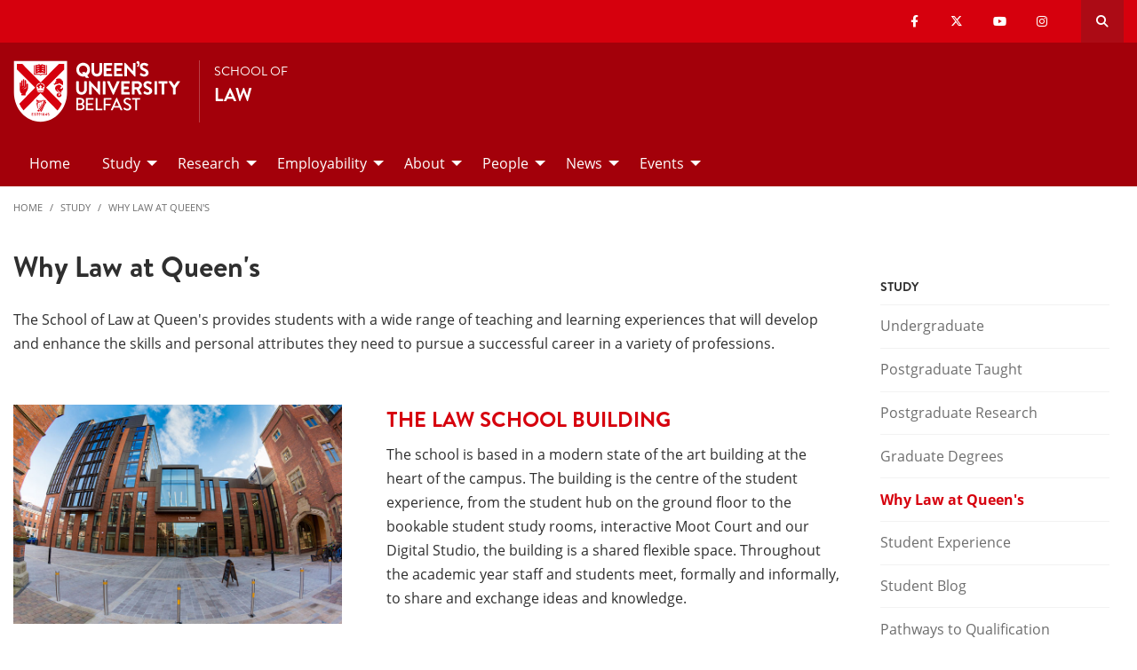

--- FILE ---
content_type: text/html; charset=UTF-8
request_url: https://www.qub.ac.uk/schools/SchoolofLaw/study/why-law-at-queens/index.html
body_size: 10200
content:
<!doctype html>
<html class="no-js" lang="en">
  <head>     
   	<meta charset="utf-8" />
    <meta name="pageID" content="267401"/> 
    <meta name="page-layout" content="Schools 2019 - Levels"/>
    <meta name="viewport" content="width=device-width, initial-scale=1.0">
        
    



 <!-- Default Values to Fix Server Log Errors -->  
    
        

     
    
    <!-- HEAD START --><!-- HEAD END --> <!-- Head Content --> 

    <!-- Global site tag (gtag.js) - Google Analytics -->
    
<script>
  // Include the following lines to define the gtag() function when
  // calling this code prior to your gtag.js or Tag Manager snippet
  
  window.dataLayer = window.dataLayer || [];
  function gtag(){dataLayer.push(arguments);}

  // Call the default command before gtag.js or Tag Manager runs to
  // adjust how the tags operate when they run. Modify the defaults
  // per your business requirements and prior consent granted/denied, e.g.:
  
  gtag('consent', 'default', {
    'ad_storage': 'denied',
    'ad_user_data': 'denied',
    'ad_personalization': 'denied',
    'analytics_storage': 'denied'
  });
</script>
<script async src='https://www.googletagmanager.com/gtag/js?id=UA-433405-1'></script>
		<script>
			window.dataLayer = window.dataLayer || [];
			function gtag(){dataLayer.push(arguments);}
			gtag('js', new Date());
			gtag('config', 'UA-433405-1');		
		</script>
<script>
		(function(w,d,s,l,i){w[l]=w[l]||[];w[l].push({'gtm.start':
new Date().getTime(),event:'gtm.js'});var f=d.getElementsByTagName(s)[0],
j=d.createElement(s),dl=l!='dataLayer'?'&l='+l:'';j.async=true;j.src=
'https://www.googletagmanager.com/gtm.js?id='+i+dl;f.parentNode.insertBefore(j,f);
})(window,document,'script','dataLayer','GTM-M9BRBF');
</script>
 
		
		<title>Why Law at Queen's | School of Law | Queen's University Belfast</title> 
    
    
 <!-- Page Title Creation -->
      
    <meta name="description" content="" /><!-- meta description -->      
    <meta name="keywords" content="" /><!-- meta keywords -->         
		<meta name="robots" content=""><!-- navigation object : Meta - robots --> 

    <link href="/schools/media/qub-shield-favicon.ico" rel="shortcut icon" type="image/vnd.microsoft.icon" />
    
    <link rel="apple-touch-icon-precomposed" href="/schools/media/Media,772146,en.png" />
    
		    <!-- Open Graph Tags : Facebook -->
    <meta property="og:locale" content="en_GB" />
    <meta property="og:title" content="" />
    <meta property="og:type" content="article" />
    <meta property="article:published_time" content="Wed, 31 May 2023 12:13:56 BST" />
    <meta property="article:modified_time" content="Fri, 9 Jun 2023 07:21:47 BST" />
    <meta property="article:publisher" content="qublaw" />
    <meta property="og:url" content="http://www.qub.ac.uk/schools/SchoolofLaw/study/why-law-at-queens/index.html" />    
    <!-- Open Graph Tags : Twitter Card -->
<meta name="twitter:title" content="School Of Law" />
<meta name="twitter:site" content="@qubschooloflaw" />
<meta name="twitter:creator" content="@qubschooloflaw" />	
      
    <link rel="stylesheet" href="/schools/media/schools.css?v=18.0"> <!-- Schools.css /> --> 
    
    <style>

      .has-bg+.has-bg {
        margin-top: inherit;
      }

      .l_two-column img {
        height: auto!important;
      }

      .font-small{
        font-size: 85%;
      }    

      .l_schools .grid-container .primary-nav .menu a:focus{
        background:#fff;
        color: #d6000d;
      }      

      .l_schools .grid-container .priority-nav__wrapper {
        display: inline;
      }    

      footer a {
        /*border-bottom: 1px solid #444;*/
        font-weight: bold;
      }

      footer a:hover {
        text-decoration:none;
        color:#fff;
      }
      footer a.logo, footer .social-list li a {
        border: 0;
      }
      *:focus {
        outline: 2px solid black !important;
      }      


      /*TEMP*/
      .tm-contents-list { border-bottom: none; }
      .tm-contents-list-border { border-bottom: 1px solid #f3f3f3; }
    </style>
    
    
	</head>
  
  <body class="l_schools">
    
    <!-- Google Tag Manager (noscript) -->
    <noscript aria-hidden="true"><iframe title="Google Tag Manager" src="https://www.googletagmanager.com/ns.html?id=GTM-M9BRBF"
    height="0" width="0" style="display:none;visibility:hidden"></iframe></noscript>
    <!-- End Google Tag Manager (noscript) --><!-- Google Tag Manager Code noscript -->
    
    <a id="top"><span class="show-for-sr">Top</span></a>
    
    <!-- EMERGENCY INCLUDE HERE -->	




<!-- Emergency Message: Foundation (893006) - Include Here --> 
    
    <!-- Google Tag Manager (noscript) -->
<noscript><iframe title="Google Tag Manager" src="https://www.googletagmanager.com/ns.html?id=GTM-M9BRBF"
height="0" width="0" style="display:none;visibility:hidden"></iframe></noscript>
<!-- End Google Tag Manager (noscript) -->
<!-- Google Tag Manager Code noscript -->  
    
    <div class="off-canvas-content" data-off-canvas-content>
      
      <div class="schools-header">
        <header>
            <a id="skip-nav" class="show-on-focus text-white" href="#maincontent">Skip to Content</a>

            

           <div id="search__dropdown" class="search__dropdown grid-container" data-toggler=".is-active" aria-expanded="true" role="search">
			<div class="grid-container">
                <div class="grid-x align-right">
                    <div class="large-12 cell">

                      <form id="seek2" name="seek2" action="https://www.qub.ac.uk/search/" method="get">
                        <div class="input-group">
                          <input class="input-group-field" type="search" placeholder="Search for..." id="q" name="query" tabindex="-1" autocomplete="off" required>
                          <div class="input-group-button">
                            <button class="button"><span class="fas fa-search"></span><span class="show-for-sr">SEARCH</span></button>
                          </div>
                        </div>
                      </form>
                    </div>
                </div>
			</div>
           </div>
<div class="top-nav">
        <div class="grid-container">
            <div class="grid-x">
                <div class="large-12 cell">

                    <div class="float-left">
                      <div class="hide-for-large">
                                                    <a href="//www.qub.ac.uk/"><img src="/schools/media/Media,767339,en.svg" alt="LOGO(small) - Queen's University Belfast" /></a>
                      </div>
                  	</div>

            <div class="float-right">
              
			  <ul class="show-for-xlarge social-links"><li class='show-for-large'><a href='https://www.facebook.com/qublaw/'><span class='fab fa-facebook-f' ></span><span class='show-for-sr'>Our facebook</span></a></li><li class='show-for-large'><a href='https://twitter.com/qubschooloflaw'><span class='fab fa-x-twitter' ></span><span class='show-for-sr'>Our x-twitter</span></a></li><li class='show-for-large'><a href='https://www.youtube.com/channel/UC8Da288mPu0JfmeEoC9LNRg'><span class='fab fa-youtube' ></span><span class='show-for-sr'>Our youtube</span></a></li><li class='show-for-large'><a href='https://www.instagram.com/qublaw/'><span class='fab fa-instagram' ></span><span class='show-for-sr'>Our instagram</span></a></li></ul>   
                 
              <button class="link hide-for-large" data-toggle="offCanvas"><span class="fas fa-bars"></span> <span class="show-for-sr">SEARCH</span></button> 
              <button class="link search" id="toggle-main-search-drawer" data-toggle="search__dropdown"><span class="fas fa-search"></span> <span class="show-for-sr">Open search drawer</span></button>
                                    

            </div>
            
            </div>
        </div>
    </div>
</div>

<a id="d.en.890800"></a>

<div id="title-bar" class="padding-vertical-1">
    <div class="grid-container ">
        <div class="grid-x"> <!-- <div class="grid-x align-middle"> -->

             <div class="cell large-shrink medium-6 small-6 title-bar__logo divider show-for-large">
                      <a href="https://www.qub.ac.uk">                        
                        <img src="/schools/media/Media,767339,en.svg" alt="LOGO(large) - Queen's University Belfast" />  
                      	<!---->
                      </a>
             </div>
                        
             <div class="cell large-auto small-12 medium-12 title-bar__header--cell">
                            
                        
<a href='/schools/SchoolofLaw/'><p>School of</p><h1 class="h4 text-uppercase">Law</h1></a>
                                                
                        </div>  

        </div>
    </div>
</div>
 <!-- Header Content -->
            <!-- Top Nav and off canvas nav code -->
          
<!-- Priority Navigation -->
        <div class="primary-nav-container" aria-labelledby="primary-nav1">
            <div class="grid-container">
                <div class="grid-x grid-padding-x">
                    <div class="cell">

                            <nav class="nav" aria-label="primary navigation" id="primary-nav1">


                                <div class="primary-nav large-12 show-for-large cell priority-wrap">
                                    <ul class="dropdown menu" data-dropdown-menu data-hover-delay="0" data-closing-time="0">
										<li><a href="/schools/SchoolofLaw/">Home</a></li><li><a href="/schools/SchoolofLaw/study/">Study</a>
<ul class="multilevel-linkul-0 menu">
<li><a href="/schools/SchoolofLaw/study/undergraduate/">Undergraduate</a></li>
<li><a href="/schools/SchoolofLaw/study/postgraduate-taught/">Postgraduate Taught</a></li>
<li><a href="/schools/SchoolofLaw/study/postgraduate-research/">Postgraduate Research</a></li>
<li><a href="/schools/SchoolofLaw/study/graduate-degrees/">Graduate Degrees</a></li>
<li><a href="/schools/SchoolofLaw/study/why-law-at-queens/">Why Law at Queen's</a></li>
<li><a href="/schools/SchoolofLaw/study/student-experience/">Student Experience</a></li>
<li><a href="http://law.qub.ac.uk/schools/SchoolofLaw/study/student-blog/" target="_self">Student Blog</a></li>
<li><a href="/schools/SchoolofLaw/study/pathways-to-qualification/">Pathways to Qualification</a></li>

</ul>

</li><li><a href="/schools/SchoolofLaw/research/">Research</a>
<ul class="multilevel-linkul-0 menu">
<li><a href="/schools/SchoolofLaw/research/research-projects/">Research Projects</a></li>
<li><a href="/schools/SchoolofLaw/research/research-environment/">Research Environment</a></li>
<li><a href="/schools/SchoolofLaw/research/impact-engagement/">Impact and Engagement</a></li>
<li><a href="/schools/SchoolofLaw/research/law-lab/">Law Lab</a></li>
<li><a href="/schools/SchoolofLaw/research/publications/">Publications</a></li>
<li><a href="/schools/SchoolofLaw/research/research-students/">Research Students</a></li>
<li><a href="/schools/SchoolofLaw/research/nilq/">Northern Ireland Legal Quarterly</a></li>
<li><a href="/schools/SchoolofLaw/research/visiting-scholars/">Visiting Scholars</a></li>
<li><a href="/schools/SchoolofLaw/research/visiting-students/">Visiting Students</a></li>
<li><a href="/schools/SchoolofLaw/research/public-lectures/">Public Lectures</a></li>
<li><a href="/schools/SchoolofLaw/research/postdoctoral-research/">Postdoctoral Research</a></li>

</ul>

</li><li><a href="/schools/SchoolofLaw/employability/">Employability</a>
<ul class="multilevel-linkul-0 menu">
<li><a href="/schools/SchoolofLaw/employability/employer-zone/">Employer Engagement</a></li>
<li><a href="/schools/SchoolofLaw/employability/legal-practitioners/">Legal Practitioners</a></li>
<li><a href="/schools/SchoolofLaw/employability/our-graduates/">Recent Graduates</a></li>
<li><a href="/schools/SchoolofLaw/employability/legal-placement-module/">Legal Placement Module (UG)</a></li>
<li><a href="/schools/SchoolofLaw/employability/skills-development/">Extracurricular Skills</a></li>
<li><a href="/schools/SchoolofLaw/employability/mooting/">Mooting</a></li>
<li><a href="/schools/SchoolofLaw/employability/alumni-testimonials/">Alumni Testimonials</a></li>

</ul>

</li><li><a href="/schools/SchoolofLaw/about/">About</a>
<ul class="multilevel-linkul-0 menu">
<li><a href="/schools/SchoolofLaw/about/location/">Location</a></li>
<li><a href="/schools/SchoolofLaw/about/facilities/">Facilities</a></li>
<li><a href="/schools/SchoolofLaw/about/diversity-and-inclusion/">Diversity and Inclusion</a></li>
<li><a href="/schools/SchoolofLaw/about/student-law-society/">Student Law Society</a></li>
<li><a href="/schools/SchoolofLaw/about/PathwaysOpportunityProgramme/">Pathways Opportunity Programme</a></li>
<li><a href="/schools/SchoolofLaw/about/FordhamSummerSchool/">Fordham Summer School</a></li>

</ul>

</li><li><a href="/schools/SchoolofLaw/people/">People</a>
<ul class="multilevel-linkul-0 menu">
<li><a href="/schools/SchoolofLaw/people/academic-staff/">Academic Staff</a></li>
<li><a href="/schools/SchoolofLaw/people/administrative/">Administrative Support</a></li>

</ul>

</li><li><a href="/schools/SchoolofLaw/news/">News</a>
<ul class="multilevel-linkul-0 menu">
<li><a href="/schools/SchoolofLaw/news/archive-21-22/">Archive 2021-22</a></li>
<li><a href="/schools/SchoolofLaw/news/archive-19-20/">Archive 2019-20</a></li>
<li><a href="/schools/SchoolofLaw/news/archive-18-19/">Archive 2018-19</a></li>
<li><a href="/schools/SchoolofLaw/news/Archive2017-18/">Archive 2017-18</a></li>
<li><a href="/schools/SchoolofLaw/news/Archive2016-17/">Archive 2016-17</a></li>
<li><a href="/schools/SchoolofLaw/news/Archive2015-16/">Archive 2015-16</a></li>

</ul>

</li><li><a href="/schools/SchoolofLaw/Events/">Events</a>
<ul class="multilevel-linkul-0 menu">
<li><a href="/schools/SchoolofLaw/Events/Events2023-24/">Events 2023-24</a></li>
<li><a href="/schools/SchoolofLaw/Events/Events2024-25/">Events 2024-25</a></li>
<li><a href="/schools/SchoolofLaw/Events/Events2025-2026/">Events 2025-2026</a></li>

</ul>

</li>                                    </ul>
                                </div>
                             </nav>

                    </div>
                </div>
            </div>
        </div>

<!-- Off Canvas Navigation -->
<div class="primary-nav-container hide-for-large">

    <div class="grid-container">
        <div class="grid-x grid-padding-x">
            <div class="cell">

                <div class="off-canvas in-canvas-for-large position-right" id="offCanvas" data-off-canvas>

                    <div class="primary-nav">
						<ul class="vertical large-horizontal menu" data-responsive-menu="drilldown large-dropdown">
							<li><a href="/schools/SchoolofLaw/">Home</a></li><li><a href="/schools/SchoolofLaw/study/">Study</a>
<ul class="multilevel-linkul-0 menu">
<li><a href="/schools/SchoolofLaw/study/undergraduate/">Undergraduate</a></li>
<li><a href="/schools/SchoolofLaw/study/postgraduate-taught/">Postgraduate Taught</a></li>
<li><a href="/schools/SchoolofLaw/study/postgraduate-research/">Postgraduate Research</a></li>
<li><a href="/schools/SchoolofLaw/study/graduate-degrees/">Graduate Degrees</a></li>
<li><a href="/schools/SchoolofLaw/study/why-law-at-queens/">Why Law at Queen's</a></li>
<li><a href="/schools/SchoolofLaw/study/student-experience/">Student Experience</a></li>
<li><a href="http://law.qub.ac.uk/schools/SchoolofLaw/study/student-blog/" target="_self">Student Blog</a></li>
<li><a href="/schools/SchoolofLaw/study/pathways-to-qualification/">Pathways to Qualification</a></li>

</ul>

</li><li><a href="/schools/SchoolofLaw/research/">Research</a>
<ul class="multilevel-linkul-0 menu">
<li><a href="/schools/SchoolofLaw/research/research-projects/">Research Projects</a></li>
<li><a href="/schools/SchoolofLaw/research/research-environment/">Research Environment</a></li>
<li><a href="/schools/SchoolofLaw/research/impact-engagement/">Impact and Engagement</a></li>
<li><a href="/schools/SchoolofLaw/research/law-lab/">Law Lab</a></li>
<li><a href="/schools/SchoolofLaw/research/publications/">Publications</a></li>
<li><a href="/schools/SchoolofLaw/research/research-students/">Research Students</a></li>
<li><a href="/schools/SchoolofLaw/research/nilq/">Northern Ireland Legal Quarterly</a></li>
<li><a href="/schools/SchoolofLaw/research/visiting-scholars/">Visiting Scholars</a></li>
<li><a href="/schools/SchoolofLaw/research/visiting-students/">Visiting Students</a></li>
<li><a href="/schools/SchoolofLaw/research/public-lectures/">Public Lectures</a></li>
<li><a href="/schools/SchoolofLaw/research/postdoctoral-research/">Postdoctoral Research</a></li>

</ul>

</li><li><a href="/schools/SchoolofLaw/employability/">Employability</a>
<ul class="multilevel-linkul-0 menu">
<li><a href="/schools/SchoolofLaw/employability/employer-zone/">Employer Engagement</a></li>
<li><a href="/schools/SchoolofLaw/employability/legal-practitioners/">Legal Practitioners</a></li>
<li><a href="/schools/SchoolofLaw/employability/our-graduates/">Recent Graduates</a></li>
<li><a href="/schools/SchoolofLaw/employability/legal-placement-module/">Legal Placement Module (UG)</a></li>
<li><a href="/schools/SchoolofLaw/employability/skills-development/">Extracurricular Skills</a></li>
<li><a href="/schools/SchoolofLaw/employability/mooting/">Mooting</a></li>
<li><a href="/schools/SchoolofLaw/employability/alumni-testimonials/">Alumni Testimonials</a></li>

</ul>

</li><li><a href="/schools/SchoolofLaw/about/">About</a>
<ul class="multilevel-linkul-0 menu">
<li><a href="/schools/SchoolofLaw/about/location/">Location</a></li>
<li><a href="/schools/SchoolofLaw/about/facilities/">Facilities</a></li>
<li><a href="/schools/SchoolofLaw/about/diversity-and-inclusion/">Diversity and Inclusion</a></li>
<li><a href="/schools/SchoolofLaw/about/student-law-society/">Student Law Society</a></li>
<li><a href="/schools/SchoolofLaw/about/PathwaysOpportunityProgramme/">Pathways Opportunity Programme</a></li>
<li><a href="/schools/SchoolofLaw/about/FordhamSummerSchool/">Fordham Summer School</a></li>

</ul>

</li><li><a href="/schools/SchoolofLaw/people/">People</a>
<ul class="multilevel-linkul-0 menu">
<li><a href="/schools/SchoolofLaw/people/academic-staff/">Academic Staff</a></li>
<li><a href="/schools/SchoolofLaw/people/administrative/">Administrative Support</a></li>

</ul>

</li><li><a href="/schools/SchoolofLaw/news/">News</a>
<ul class="multilevel-linkul-0 menu">
<li><a href="/schools/SchoolofLaw/news/archive-21-22/">Archive 2021-22</a></li>
<li><a href="/schools/SchoolofLaw/news/archive-19-20/">Archive 2019-20</a></li>
<li><a href="/schools/SchoolofLaw/news/archive-18-19/">Archive 2018-19</a></li>
<li><a href="/schools/SchoolofLaw/news/Archive2017-18/">Archive 2017-18</a></li>
<li><a href="/schools/SchoolofLaw/news/Archive2016-17/">Archive 2016-17</a></li>
<li><a href="/schools/SchoolofLaw/news/Archive2015-16/">Archive 2015-16</a></li>

</ul>

</li><li><a href="/schools/SchoolofLaw/Events/">Events</a>
<ul class="multilevel-linkul-0 menu">
<li><a href="/schools/SchoolofLaw/Events/Events2023-24/">Events 2023-24</a></li>
<li><a href="/schools/SchoolofLaw/Events/Events2024-25/">Events 2024-25</a></li>
<li><a href="/schools/SchoolofLaw/Events/Events2025-2026/">Events 2025-2026</a></li>

</ul>

</li>						</ul>
                    </div>

                    <button class="close-button" aria-label="Close menu" type="button" data-close>
                      <span aria-hidden="true">&times;</span>
                    </button>

                    <div class="hide-for-large">
                                            
                      <ul class="social-media"><li class=''><a href='https://www.facebook.com/qublaw/'><span class='fab fa-facebook-f' ></span><span class='show-for-sr'>Our facebook</span></a></li><li class=''><a href='https://twitter.com/qubschooloflaw'><span class='fab fa-x-twitter' ></span><span class='show-for-sr'>Our x-twitter</span></a></li><li class=''><a href='https://www.youtube.com/channel/UC8Da288mPu0JfmeEoC9LNRg'><span class='fab fa-youtube' ></span><span class='show-for-sr'>Our youtube</span></a></li><li class=''><a href='https://www.instagram.com/qublaw/'><span class='fab fa-instagram' ></span><span class='show-for-sr'>Our instagram</span></a></li></ul>                      
                    </div>

                </div>
            </div>

        </div>

    </div>

</div>

          
          <!---End Top Nav and off canvas nav code -->
          
           <!--Start Secondary Nav Mobile-->
            <div class="hide-for-large">
                <div class="title-bar margin-0" data-toggler="secondary-nav-mobile mobile-menu-arrow" data-responsive-toggle="secondary-nav-mobile" data-hide-for="large" style="cursor: pointer;">
                    <div data-toggle="secondary-nav-mobile" style="width: 100%;">
                        <div class="title-bar-title">In This Section<div class="mobile-menu-arrow"></div>
                    </div>
                  </div>
                </div>
              <nav id="secondary-nav-mobile" class="bg-white">
                <ul class="vertical menu">
<li class="fit"><a href="/schools/SchoolofLaw/study/undergraduate/">Undergraduate</a></li><li class="fit"><a href="/schools/SchoolofLaw/study/postgraduate-taught/">Postgraduate Taught</a></li><li class="fit"><a href="/schools/SchoolofLaw/study/postgraduate-research/">Postgraduate Research</a></li><li class="fit"><a href="/schools/SchoolofLaw/study/graduate-degrees/">Graduate Degrees</a></li><li class="fit"><span class="currentbranch0"><a href="/schools/SchoolofLaw/study/why-law-at-queens/">Why Law at Queen's</a></span></li><li class="fit"><a href="/schools/SchoolofLaw/study/student-experience/">Student Experience</a></li><li class="fit"><a href="http://law.qub.ac.uk/schools/SchoolofLaw/study/student-blog/" target="_self">Student Blog</a></li><li class="fit"><a href="/schools/SchoolofLaw/study/pathways-to-qualification/">Pathways to Qualification</a></li>                </ul>
                <hr class="margin-0">
              </nav>
          </div><!--Close Secondary Nav Mobile-->
          
          
          
        </header>
			</div>               
				
      <div class="pre-content">
      	
 			</div>
      
      
      <div class="grid-container">
        <div class="grid-x grid-margin-x grid-padding-y">
          <div class="cell">
            <!-- Breadcrumb START -->
            <nav aria-label="Breadcrumb">
                      
              <ul class="breadcrumbs display-block">
                <li><a href="/schools/SchoolofLaw/">Home</a></li>
                <li class="hide"><a href="/schools/SchoolofLaw/">School of Law</a></li><li><a href="/schools/SchoolofLaw/study/">Study</a></li><li><a href="/schools/SchoolofLaw/study/why-law-at-queens/">Why Law at Queen's</a>
                </li>
              </ul>
                      
                      
            </nav>
            <!-- Breadcrumb END --> 
          </div>
        </div>
      </div>        
     
     
		<!--php echo( $mainContentHTMLStart ); -->
<div class='grid-container large-margin-vertical-1'>
			<div class='grid-x grid-margin-x'>
				<div class='xlarge-9 large-8 cell' id='l-schools-left-col'>
          
          
          <main class="l_two-column" id="maincontent">            
					
            <h1 class="main-title" aria-level="1" >Why Law at Queen's</h1><!-- DTP - General Content text/html -->
<span id="d.en.917896"></span>

<div id="d.en.917896" class="tm_general-content cid-917896   ">  
  <div class="grid-container">
    <div class="grid-x grid-margin-x grid-padding-y ">
      
      <div class="cell ">
        <div class="wysiwyg">
          <p>The School of Law at Queen's provides students with a wide range of teaching and learning experiences that will develop and enhance the skills and personal attributes they need to pursue a successful career in a variety of professions.</p>
        </div>
      </div>
      
    </div>
  </div>
</div><!-- CT - Image and Text Reveal -->
<div id="d.en.918174" class="tm_image-text-expander wysiwyg">
    <div class="grid-container">
        <div class="grid-x grid-margin-x grid-padding-y">            
                                                                                                    
    		
            <div class="cell large-5">
                <div class="tm_image-text-expander__image">                    
                  	<img src="/schools/media/Media918173smxx.jpg" 
     alt="law school exterior" 
     width="800" 
     height="533" 
     class="width-100" 
     data-equalizer-watch="image" 
     loading="lazy" /> 
                </div>
            </div>            
            
            <div class="cell auto wysiwyg xlarge-padding-left-1">              
               <div id="tm_image-text-expander__toggle--918174" data-toggler=".expanded">
                               
					<div class='text-primary h3'>THE LAW SCHOOL BUILDING</div> 
					                 
                    <p>The school is based in a modern state of the art building at the heart of the campus. The building is the centre of the student experience, from the student hub on the ground floor to the bookable student study rooms, interactive Moot Court and our Digital Studio, the building is a shared flexible space. Throughout the academic year staff and students meet, formally and informally, to share and exchange ideas and knowledge.</p>
                 
                    <div class="tm_image-text-expander__content">
                        
                    </div>  
                     
                 	                 
                 
                </div>
            </div>
          
          	<div class="cell small-12">
                <hr class="margin-0" role="separator" />
            </div>
            
        </div>
    </div>
</div>
<!-- CT - Image and Text Reveal -->
<div id="d.en.910832" class="tm_image-text-expander wysiwyg">
    <div class="grid-container">
        <div class="grid-x grid-margin-x grid-padding-y">            
                                                                                                    
    		
            <div class="cell large-5">
                <div class="tm_image-text-expander__image">                    
                  	<img src="/schools/media/Media918179smxx-800x533.jpg" 
     alt="Heather Conway" 
     width="2000" 
     height="1333" 
     class="width-100" 
     data-equalizer-watch="image" 
     loading="lazy" /> 
                </div>
            </div>            
            
            <div class="cell auto wysiwyg xlarge-padding-left-1">              
               <div id="tm_image-text-expander__toggle--910832" data-toggler=".expanded">
                               
					<div class='text-primary h3'>RESEARCH AND TEACHING EXCELLENCE</div> 
					                 
                    <p>As a research-intensive University, our courses are informed by the latest developments in research. Academics working in the Law School research across a range of diverse areas, reflecting both traditional and contemporary legal scholarship. These include human rights and public law; law, innovation and technology; criminology and criminal justice; (4) private and commercial law; (5) European and transnational studies; and (6) transitional justice.</p>
                 
                    <div class="tm_image-text-expander__content">
                        
                    </div>  
                     
                 	                 
                 
                </div>
            </div>
          
          	<div class="cell small-12">
                <hr class="margin-0" role="separator" />
            </div>
            
        </div>
    </div>
</div>
<!-- CT - Image and Text Reveal -->
<div id="d.en.910834" class="tm_image-text-expander wysiwyg">
    <div class="grid-container">
        <div class="grid-x grid-margin-x grid-padding-y">            
                                                                                                    
    		
            <div class="cell large-5">
                <div class="tm_image-text-expander__image">                    
                  	<img src="/schools/media/Media,735736,en.jpg" 
     alt="NEW-law-building--800_7" 
     width="800" 
     height="533" 
     class="width-100" 
     data-equalizer-watch="image" 
     loading="lazy" /> 
                </div>
            </div>            
            
            <div class="cell auto wysiwyg xlarge-padding-left-1">              
               <div id="tm_image-text-expander__toggle--910834" data-toggler=".expanded">
                               
					<div class='text-primary h3'>CAREERS AND EMPLOYABILITY</div> 
					                 
                    <p>We provide a range of opportunities for students to engage with employers and develop their skills. Employer engagement is a key strength of our courses, whether it be through placement opportunities, or through employer workshops on campus. We support a range of activities that give students the opportunity to expand their skillset from Mooting and Streetlaw to LawPod and The Global Skills Project.</p>
                 
                    <div class="tm_image-text-expander__content">
                        
                    </div>  
                     
                 	                 
                 
                </div>
            </div>
          
          	<div class="cell small-12">
                <hr class="margin-0" role="separator" />
            </div>
            
        </div>
    </div>
</div>
<!-- CT - Image and Text Reveal -->
<div id="d.en.918184" class="tm_image-text-expander wysiwyg">
    <div class="grid-container">
        <div class="grid-x grid-margin-x grid-padding-y">            
                                                                                                    
    		
            <div class="cell large-5">
                <div class="tm_image-text-expander__image">                    
                  	<img src="/schools/media/Media919202smxx-800x531.jpg" 
     alt="air travel" 
     width="4288" 
     height="2848" 
     class="width-100" 
     data-equalizer-watch="image" 
     loading="lazy" /> 
                </div>
            </div>            
            
            <div class="cell auto wysiwyg xlarge-padding-left-1">              
               <div id="tm_image-text-expander__toggle--918184" data-toggler=".expanded">
                               
					<div class='text-primary h3'>STUDY ABROAD</div> 
					                 
                    <p>The school has developed relationships with Colleges and Universities throughout the world and has an active exchange programme. Students can broaden their horizons with an exciting exchange experience to a wide range of international (USA, China, Canada and Australia) and European partner institutions (Erasmus+).</p>
                 
                    <div class="tm_image-text-expander__content">
                        
                    </div>  
                     
                 	                 
                 
                </div>
            </div>
          
          	<div class="cell small-12">
                <hr class="margin-0" role="separator" />
            </div>
            
        </div>
    </div>
</div>
<!-- CT - Image and Text Reveal -->
<div id="d.en.918185" class="tm_image-text-expander wysiwyg">
    <div class="grid-container">
        <div class="grid-x grid-margin-x grid-padding-y">            
                                                                                                    
    		
            <div class="cell large-5">
                <div class="tm_image-text-expander__image">                    
                  	<img src="/schools/media/Media,615978,en.jpg" 
     alt="2 international female students celebrating graduation" 
     width="800" 
     height="533" 
     class="width-100" 
     data-equalizer-watch="image" 
     loading="lazy" /> 
                </div>
            </div>            
            
            <div class="cell auto wysiwyg xlarge-padding-left-1">              
               <div id="tm_image-text-expander__toggle--918185" data-toggler=".expanded">
                               
					<div class='text-primary h3'>AWARDS AND PRIZES</div> 
					                 
                    <p>Alongside University opportunities we have a range of law specific awards, bursaries and international travel opportunities for both undergraduate and postgraduate students. This allows our students to make the most of their university experience. Awards are given for a number of reasons such as outstanding academic performance (LA Externship), to provide mentoring and internship opportunities or to develop employability skills.</p>
                 
                    <div class="tm_image-text-expander__content">
                        
                    </div>  
                     
                 	                 
                 
                </div>
            </div>
          
          	<div class="cell small-12">
                <hr class="margin-0" role="separator" />
            </div>
            
        </div>
    </div>
</div>
<!-- CT - Image and Text Reveal -->
<div id="d.en.918186" class="tm_image-text-expander wysiwyg">
    <div class="grid-container">
        <div class="grid-x grid-margin-x grid-padding-y">            
                                                                                                    
    		
            <div class="cell large-5">
                <div class="tm_image-text-expander__image">                    
                  	<img src="/schools/media/Media919221smxx-800x533.jpg" 
     alt="rowing" 
     width="1499" 
     height="1000" 
     class="width-100" 
     data-equalizer-watch="image" 
     loading="lazy" /> 
                </div>
            </div>            
            
            <div class="cell auto wysiwyg xlarge-padding-left-1">              
               <div id="tm_image-text-expander__toggle--918186" data-toggler=".expanded">
                               
					<div class='text-primary h3'>CLUBS AND SOCIETIES</div> 
					                 
                    <p>Within the school students can get a feel for a legal career and improve their research and presentations skills through our Streetlaw, Mooting and Global Skills programmes.The wider University also provides great extracurricular opportunities for students. Whatever your interests over 200 student led clubs and societies offer the perfect opportunity to meet new people and develop your skills at the same time. The Student Law Society is one of the most successful Clubs in the University.</p>
                 
                    <div class="tm_image-text-expander__content">
                        
                    </div>  
                     
                 	                 
                 
                </div>
            </div>
          
          	<div class="cell small-12">
                <hr class="margin-0" role="separator" />
            </div>
            
        </div>
    </div>
</div>
</main>
	</div>

				<!--<div class='xxlarge-3 xlarge-4 cell small-order-1 medium-order-1 right-column'>-->
				<div class='xlarge-3 large-4 cell margin-bottom-2 right-column'>
					
       <!--t4 type="media" id="872610" right nav/--> 
          
        <!--Begin Right Col Navigation Logic --> 
                    
        <!--End Right ColNnavigation Logic -->  
         
          
<div class="contextual-navigation large-margin-bottom-2 show-for-large" aria-label="Secondary"> 
  
 

  
  <div class="contextual-nav hide-for-small"> 

<h6 class="tm_panel padding-top-1 padding-right-1 show-for-large">Study</h6><nav id="secondary-nav" aria-label="Secondary"><ul class="vertical menu"><li><span class="hide-for-large font-bold"><a href="/schools/SchoolofLaw/study/">Study</a></span></li><li class="fit"><a href="/schools/SchoolofLaw/study/undergraduate/">Undergraduate</a></li><li class="fit"><a href="/schools/SchoolofLaw/study/postgraduate-taught/">Postgraduate Taught</a></li><li class="fit"><a href="/schools/SchoolofLaw/study/postgraduate-research/">Postgraduate Research</a></li><li class="fit"><a href="/schools/SchoolofLaw/study/graduate-degrees/">Graduate Degrees</a></li><li class="fit"><span class="currentbranch0"><a href="/schools/SchoolofLaw/study/why-law-at-queens/">Why Law at Queen's</a></span></li><li class="fit"><a href="/schools/SchoolofLaw/study/student-experience/">Student Experience</a></li><li class="fit"><a href="http://law.qub.ac.uk/schools/SchoolofLaw/study/student-blog/" target="_self">Student Blog</a></li><li class="fit"><a href="/schools/SchoolofLaw/study/pathways-to-qualification/">Pathways to Qualification</a></li></ul></div>     
    

  </div> <!--close contextual-nav-->
  
</nav> <!--close contextual-navigation-->

        


        
        
        </div>
		</div>
				</div> <!--Right Col End-->
</div>
</div>
				<div class="post-content">
        	
				</div>

        <footer id="footer">
            
<!-- FOOTER --> <!-- text/html -->
<div id="footer__qub-logo">
    <div class="padding-vertical-2 large-padding-vertical-3 footer__hr-directorate">

        <div class="grid-container">
            <div class="grid-x grid-margin-x">

                <div class="large-12 margin-bottom-2 large-margin-bottom-3 cell">
                    <a href="/" class="logo">
                        <img src="/schools/media/Media977028smxx.svg" alt="QUB Logo" />
                    </a>
                </div>

                <div class="xlarge-6 cell margin-bottom-2 footer-list">
                
                	<div class="large-12 cell">
                        <h5 class="text-uppercase text-white">Contact Us</h5>
                    </div>
                
                    <div class="grid-x grid-margin-x">

                        <div class="medium-6 cell">
                            <div class='large-3 medium-6 cell footer-list'><h3>Contact</h3>
<hr />
<p>School Of&nbsp;Law</p>
<p>Main Site Tower<br />University Square<br />Belfast BT7 1NN</p>
<!-- <p><strong>All Enquiries<br /></strong>+44(0)28 90975122<br /><a href="mailto:law-enquiries@qub.ac.uk">law-enquiries@qub.ac.uk</a><br /><br /></p>-->
<div><strong>All Enquiries<br /></strong>
<ul class="no-bullet">
<li>+44(0)28 90975122</li>
<li><a href="mailto:law-enquiries@qub.ac.uk">law-enquiries@qub.ac.uk</a></li>
</ul>
</div>
<p><a href="https://www.google.com/search?q=qub+school+of+law+address&amp;rlz=1C1GCEA_enGB800GB800&amp;oq=qub+school+of+law+address&amp;aqs=chrome..69i57j69i64l2.3535j0j7&amp;sourceid=chrome&amp;ie=UTF-8#" target="_blank" rel="noopener">GET DIRECTIONS</a></p></div>                        </div>    
                        <div class="medium-6 cell footer-list">                        
                            <div class='large-3 medium-6 cell footer-list'><h3>Mailing List</h3>
<hr />
<p>Keep up to date with the latest news and events from the School by joining our <a href="https://forms.office.com/Pages/ResponsePage.aspx?id=6ner6qW040mh6NbdI6HyhrjeI5oP2HZFjOZtdO7g1uRUNVg5SEQ1MTRLWDZWUkRMMUpHVTRINTRGWSQlQCN0PWcu" target="_blank" rel="noopener">Mailing List</a></p></div>                        </div>

                     </div>
                </div>   

                <div class="xlarge-6 cell margin-bottom-2">
                    <div class="grid-x grid-margin-x">

                        <div class="medium-6 cell footer-list">    
                            <div class='large-3 medium-6 cell footer-list'><h3>Quick Links</h3>
<hr />
<ul class="no-bullet">
<li><a href="/schools/SchoolofLaw/study/">Study</a></li>
<li><a href="/schools/SchoolofLaw/research/">Research</a></li>
<li><a href="/schools/SchoolofLaw/people/">People</a></li>
<li><a href="/schools/SchoolofLaw/about/">About</a></li>
<li><a href="/schools/SchoolofLaw/news/">News</a></li>
</ul></div>                        </div>    
                        <div class="medium-6 cell">        
                            <div class='large-3 medium-6 cell footer-list'><h3>Social Media</h3>
<hr /><ul class='social-list'><li><a href='https://facebook.com/qublaw/' aria-label='Social Media Link 1'><span class='fab fa-facebook-f' ></span></a></li><li><a href='https://twitter.com/qubschooloflaw' aria-label='Social Media Link 2'><span class='fab fa-x-twitter' ></span></a></li><li><a href='https://www.youtube.com/channel/UC8Da288mPu0JfmeEoC9LNRg' aria-label='Social Media Link 3'><span class='fab fa-youtube' ></span></a></li><li><a href='https://www.instagram.com/qublaw/' aria-label='Social Media Link 4'><span class='fab fa-instagram' ></span></a></li></ul></div>                        </div>

                    </div>
                </div> 

            </div>
        </div>
        
    </div>
</div>

 <!-- Footer Content -->
        </footer>

        <div id="footer__copyright">
          <div class="grid-container padding-vertical-1">
            <div class="grid-x align-middle padding-top-1">
              <div class="medium-3 cell show-for-large margin-bottom-1">				
                <span>© Queen's University Belfast 2024</span>            
              </div>
              <div class="medium-9 cell show-for-large">
                <div class="grid-x align-right text-right">
                  <ul class="no-bullet legal-info">
                    <li><a href="https://www.qub.ac.uk/about/website/privacy-and-cookies/">Privacy and cookies</a></li>
<li><a href="https://www.qub.ac.uk/about/website/accessibility-statement/">Website accessibility</a></li>
<li><a href="https://www.qub.ac.uk/about/Leadership-and-structure/information-compliance-unit/foi">Freedom of information </a></li>
<li><a href="https://www.qub.ac.uk/home/modern-slavery-statement/
">Modern slavery statement</a></li>
<li><a href="https://www.qub.ac.uk/directorates/HumanResources/diversity-and-inclusion/">Equality, Diversity and Inclusion</a></li>
<li><a href="https://www.qub.ac.uk/about/Leadership-and-structure/policies/">University Policies and Procedures</a></li>

                  </ul>
                </div>
              </div>
              <div class="medium-12 cell hide-for-large mobile">
                <div class="grid-x align-left text-left">
                  <div class="h4 text-white">Information</div>
                  <ul class="no-bullet legal-info">
                    <li><a href="https://www.qub.ac.uk/about/website/privacy-and-cookies/">Privacy and cookies</a></li>
<li><a href="https://www.qub.ac.uk/about/website/accessibility-statement/">Website accessibility</a></li>
<li><a href="https://www.qub.ac.uk/about/Leadership-and-structure/information-compliance-unit/foi">Freedom of information </a></li>
<li><a href="https://www.qub.ac.uk/home/modern-slavery-statement/
">Modern slavery statement</a></li>
<li><a href="https://www.qub.ac.uk/directorates/HumanResources/diversity-and-inclusion/">Equality, Diversity and Inclusion</a></li>
<li><a href="https://www.qub.ac.uk/about/Leadership-and-structure/policies/">University Policies and Procedures</a></li>

                  </ul>
                  <p><span>© Queen's University Belfast 2024</span></p>
                </div>
              </div>
            </div>
          </div>
        </div>

<style>
.l_schools .manage-cookies {
    display: block;
  	background: #2f2f2f;
    font-weight: 600;
    color: #fff!important;
    font-size: inherit;
    text-align: center;
    padding: 20px;
    -webkit-transition: all .3s;
    transition: all .3s;
}
</style>
<a onclick="CookieControl.open();" href="javascript:void(0);" class="manage-cookies">Manage cookies</a>

<link rel="stylesheet" href="https://www.qub.ac.uk/assets/fontawesome6/pro/css/all.min.css" crossorigin="anonymous"><!-- FontAwesome 6 -->




 

  <script src="/schools/media/app.js?v=28.0"></script>




  

	
	 

	<!-- cookie-control -->
	<!-- Latest Stable Version -->
<script src="https://cc.cdn.civiccomputing.com/9/cookieControl-9.x.min.js" type="text/javascript"></script>

<script> 
  var config = {
    apiKey: 'dc176849d7dea14c3b7808ce81d3a15a214a3bbc',
    product: 'CUSTOM',
    excludedCountries: ['all'],
    initialState: "NOTIFY",
    consentCookieExpiry: number = 365,
    layout: "POPUP",
    position: "LEFT",
    rejectButton: false,
    closeStyle: "BUTTON",
    settingsStyle: "BUTTON",
    text: {
        title: 'LET US KNOW YOU AGREE TO COOKIES',
        intro: 'We use cookies to give you the best online experience.  Please let us know if you agree to all of these cookies.',
        notifyTitle: 'YOUR CHOICE REGARDING COOKIES',
        necessaryTitle: 'NECESSARY COOKIES',
        necessaryDescription: 'These cookies are essential in order to enable you to move around the website and so cannot be disabled.',
        on: 'On',
        off: 'Off',
        accept: 'ACCEPT COOKIES',
        acceptSettings: 'ACCEPT COOKIES',
        settings: 'GO TO SETTINGS',
        acceptRecommended: 'ACCEPT COOKIES',
        closeLabel: 'Save/Close',
    },
    branding: {
        backgroundColor: 'rgba(143,14,32, 0.9)',
        removeAbout: true,
        fontFamily: '"Open Sans",sans-serif',
        toggleColor: '#fff',
        fontSize: "0.9em",
        fontSizeTitle: "0.9em",
        fontSizeHeaders: "0.9em",
        acceptText: '#8f0e20',
        acceptBackground: '#fff',
        removeIcon: true
    },

    necessaryCookies: ['session', 'session-src', 'pamui-xsrf-token', 'SESSION_TOKEN'],

    optionalCookies: [
        {
            name: 'ANALYTICS Cookies',
            label: 'ANALYTICS COOKIES',
            recommendedState: 'on',
            description: 'Allow performance cookies for analytics tools that help us improve the experience of using our site.',
            cookies: ['_ga', '_ga*', '_gid', '_gat', '__utma', '__utmt', '__utmb', '__utmc', '__utmz', '__utmv'],
            onAccept: function () {
                gtag('consent', 'update', {
                    'analytics_storage': 'granted'
                });

            },
            onRevoke: function () {
                gtag('consent', 'update', {
                    'analytics_storage': 'denied'
                });

            }
        }, {
            name: 'Marketing Cookies',
            label: 'MARKETING COOKIES',
            recommendedState: 'on',
            description: 'Allow us to personalise ads, such as providing reminders of Open Days, by sharing information about your site use with partners we work with.',
            cookies: ['_gcl_au', 'Hm_lpvt*', 'Hm_lvt*', 'cuvid*', 'cusid*', 'cuvon*', 'cd_optout_accountkey', '_fbp*', 'questback.popup.qubtest1.s', 'questback.popup.qubtest1.p'],
            onAccept: function () {
                gtag('consent', 'update', {
                    'ad_storage': 'granted',
                    'ad_user_data': 'granted',
                    'ad_personalization': 'granted'
                });

            },
            onRevoke: function () {
                gtag('consent', 'update', {
                    'ad_storage': 'denied',
                    'ad_user_data': 'denied',
                    'ad_personalization': 'denied'
                });
            }
        }
    ],

    statement: {
        description: 'For more detailed information on the cookies we use, please check our',
        name: 'Privacy Policy',
        url: 'https://www.qub.ac.uk/about/website/privacy-and-cookies/',
        updated: '29/05/2020'
    }

};

CookieControl.load(config);
  
  
</script>


 

  </body>    
</html>

--- FILE ---
content_type: text/css
request_url: https://www.qub.ac.uk/schools/media/schools.css?v=18.0
body_size: 46998
content:
@charset "UTF-8";@media print,screen and (min-width:40em){.reveal,.reveal.large,.reveal.small,.reveal.tiny{right:auto;left:auto;margin:0 auto}}/*! normalize.css v8.0.0 | MIT License | github.com/necolas/normalize.css */html{line-height:1.15;-webkit-text-size-adjust:100%}body{margin:0}h1{font-size:2em;margin:.67em 0}hr{-webkit-box-sizing:content-box;box-sizing:content-box;height:0;overflow:visible}pre{font-family:monospace,monospace;font-size:1em}a{background-color:transparent}abbr[title]{border-bottom:0;-webkit-text-decoration:underline dotted;text-decoration:underline dotted}b,strong{font-weight:bolder}code,kbd,samp{font-family:monospace,monospace;font-size:1em}small{font-size:80%}sub,sup{font-size:75%;line-height:0;position:relative;vertical-align:baseline}sub{bottom:-.25em}sup{top:-.5em}img{border-style:none}button,input,optgroup,select,textarea{font-family:inherit;font-size:100%;line-height:1.15;margin:0}button,input{overflow:visible}button,select{text-transform:none}[type=button],[type=reset],[type=submit],button{-webkit-appearance:button}[type=button]::-moz-focus-inner,[type=reset]::-moz-focus-inner,[type=submit]::-moz-focus-inner,button::-moz-focus-inner{border-style:none;padding:0}[type=button]:-moz-focusring,[type=reset]:-moz-focusring,[type=submit]:-moz-focusring,button:-moz-focusring{outline:1px dotted ButtonText}fieldset{padding:.35em .75em .625em}legend{-webkit-box-sizing:border-box;box-sizing:border-box;color:inherit;display:table;max-width:100%;padding:0;white-space:normal}progress{vertical-align:baseline}textarea{overflow:auto}[type=checkbox],[type=radio]{-webkit-box-sizing:border-box;box-sizing:border-box;padding:0}[type=number]::-webkit-inner-spin-button,[type=number]::-webkit-outer-spin-button{height:auto}[type=search]{-webkit-appearance:textfield;outline-offset:-2px}[type=search]::-webkit-search-decoration{-webkit-appearance:none}::-webkit-file-upload-button{-webkit-appearance:button;font:inherit}details{display:block}summary{display:list-item}template{display:none}[hidden]{display:none}[data-whatinput=mouse] *,[data-whatinput=mouse] :focus,[data-whatinput=touch] *,[data-whatinput=touch] :focus,[data-whatintent=mouse] *,[data-whatintent=mouse] :focus,[data-whatintent=touch] *,[data-whatintent=touch] :focus{outline:0}[draggable=false]{-webkit-touch-callout:none;-webkit-user-select:none}.foundation-mq{font-family:"small=0em&medium=40em&large=58.75em&xlarge=75em&xxlarge=90em"}html{-webkit-box-sizing:border-box;box-sizing:border-box;font-size:100%}*,::after,::before{-webkit-box-sizing:inherit;box-sizing:inherit}body{margin:0;padding:0;background:#fff;font-family:"Open Sans",sans-serif;font-weight:400;line-height:1.5;color:#2f2f2f;-webkit-font-smoothing:antialiased;-moz-osx-font-smoothing:grayscale}img{display:inline-block;vertical-align:middle;max-width:100%;height:auto;-ms-interpolation-mode:bicubic}textarea{height:auto;min-height:50px;border-radius:0}select{-webkit-box-sizing:border-box;box-sizing:border-box;width:100%;border-radius:0}.map_canvas embed,.map_canvas img,.map_canvas object,.mqa-display embed,.mqa-display img,.mqa-display object{max-width:none!important}button{padding:0;-webkit-appearance:none;-moz-appearance:none;appearance:none;border:0;border-radius:0;background:0 0;line-height:1;cursor:auto}[data-whatinput=mouse] button{outline:0}pre{overflow:auto;-webkit-overflow-scrolling:touch}button,input,optgroup,select,textarea{font-family:inherit}.is-visible{display:block!important}.is-hidden{display:none!important}.grid-container{padding-right:.625rem;padding-left:.625rem;max-width:83.125rem;margin-left:auto;margin-right:auto}@media print,screen and (min-width:40em){.grid-container{padding-right:.625rem;padding-left:.625rem}}@media print,screen and (min-width:58.75em){.grid-container{padding-right:.9375rem;padding-left:.9375rem}}.grid-container.fluid{padding-right:.625rem;padding-left:.625rem;max-width:100%;margin-left:auto;margin-right:auto}@media print,screen and (min-width:40em){.grid-container.fluid{padding-right:.625rem;padding-left:.625rem}}@media print,screen and (min-width:58.75em){.grid-container.fluid{padding-right:.9375rem;padding-left:.9375rem}}.grid-container.full{padding-right:0;padding-left:0;max-width:100%;margin-left:auto;margin-right:auto}.grid-x{display:-webkit-box;display:-ms-flexbox;display:flex;-webkit-box-orient:horizontal;-webkit-box-direction:normal;-ms-flex-flow:row wrap;flex-flow:row wrap}.cell{-webkit-box-flex:0;-ms-flex:0 0 auto;flex:0 0 auto;min-height:0;min-width:0;width:100%}.cell.auto{-webkit-box-flex:1;-ms-flex:1 1 0px;flex:1 1 0}.cell.shrink{-webkit-box-flex:0;-ms-flex:0 0 auto;flex:0 0 auto}.grid-x>.auto{width:auto}.grid-x>.shrink{width:auto}.grid-x>.small-1,.grid-x>.small-10,.grid-x>.small-11,.grid-x>.small-12,.grid-x>.small-2,.grid-x>.small-3,.grid-x>.small-4,.grid-x>.small-5,.grid-x>.small-6,.grid-x>.small-7,.grid-x>.small-8,.grid-x>.small-9,.grid-x>.small-full,.grid-x>.small-shrink{-ms-flex-preferred-size:auto;flex-basis:auto}@media print,screen and (min-width:40em){.grid-x>.medium-1,.grid-x>.medium-10,.grid-x>.medium-11,.grid-x>.medium-12,.grid-x>.medium-2,.grid-x>.medium-3,.grid-x>.medium-4,.grid-x>.medium-5,.grid-x>.medium-6,.grid-x>.medium-7,.grid-x>.medium-8,.grid-x>.medium-9,.grid-x>.medium-full,.grid-x>.medium-shrink{-ms-flex-preferred-size:auto;flex-basis:auto}}@media print,screen and (min-width:58.75em){.grid-x>.large-1,.grid-x>.large-10,.grid-x>.large-11,.grid-x>.large-12,.grid-x>.large-2,.grid-x>.large-3,.grid-x>.large-4,.grid-x>.large-5,.grid-x>.large-6,.grid-x>.large-7,.grid-x>.large-8,.grid-x>.large-9,.grid-x>.large-full,.grid-x>.large-shrink{-ms-flex-preferred-size:auto;flex-basis:auto}}@media screen and (min-width:75em){.grid-x>.xlarge-1,.grid-x>.xlarge-10,.grid-x>.xlarge-11,.grid-x>.xlarge-12,.grid-x>.xlarge-2,.grid-x>.xlarge-3,.grid-x>.xlarge-4,.grid-x>.xlarge-5,.grid-x>.xlarge-6,.grid-x>.xlarge-7,.grid-x>.xlarge-8,.grid-x>.xlarge-9,.grid-x>.xlarge-full,.grid-x>.xlarge-shrink{-ms-flex-preferred-size:auto;flex-basis:auto}}@media screen and (min-width:90em){.grid-x>.xxlarge-1,.grid-x>.xxlarge-10,.grid-x>.xxlarge-11,.grid-x>.xxlarge-12,.grid-x>.xxlarge-2,.grid-x>.xxlarge-3,.grid-x>.xxlarge-4,.grid-x>.xxlarge-5,.grid-x>.xxlarge-6,.grid-x>.xxlarge-7,.grid-x>.xxlarge-8,.grid-x>.xxlarge-9,.grid-x>.xxlarge-full,.grid-x>.xxlarge-shrink{-ms-flex-preferred-size:auto;flex-basis:auto}}.grid-x>.small-1,.grid-x>.small-10,.grid-x>.small-11,.grid-x>.small-12,.grid-x>.small-2,.grid-x>.small-3,.grid-x>.small-4,.grid-x>.small-5,.grid-x>.small-6,.grid-x>.small-7,.grid-x>.small-8,.grid-x>.small-9{-webkit-box-flex:0;-ms-flex:0 0 auto;flex:0 0 auto}.grid-x>.small-1{width:8.33333%}.grid-x>.small-2{width:16.66667%}.grid-x>.small-3{width:25%}.grid-x>.small-4{width:33.33333%}.grid-x>.small-5{width:41.66667%}.grid-x>.small-6{width:50%}.grid-x>.small-7{width:58.33333%}.grid-x>.small-8{width:66.66667%}.grid-x>.small-9{width:75%}.grid-x>.small-10{width:83.33333%}.grid-x>.small-11{width:91.66667%}.grid-x>.small-12{width:100%}@media print,screen and (min-width:40em){.grid-x>.medium-auto{-webkit-box-flex:1;-ms-flex:1 1 0px;flex:1 1 0;width:auto}.grid-x>.medium-1,.grid-x>.medium-10,.grid-x>.medium-11,.grid-x>.medium-12,.grid-x>.medium-2,.grid-x>.medium-3,.grid-x>.medium-4,.grid-x>.medium-5,.grid-x>.medium-6,.grid-x>.medium-7,.grid-x>.medium-8,.grid-x>.medium-9,.grid-x>.medium-shrink{-webkit-box-flex:0;-ms-flex:0 0 auto;flex:0 0 auto}.grid-x>.medium-shrink{width:auto}.grid-x>.medium-1{width:8.33333%}.grid-x>.medium-2{width:16.66667%}.grid-x>.medium-3{width:25%}.grid-x>.medium-4{width:33.33333%}.grid-x>.medium-5{width:41.66667%}.grid-x>.medium-6{width:50%}.grid-x>.medium-7{width:58.33333%}.grid-x>.medium-8{width:66.66667%}.grid-x>.medium-9{width:75%}.grid-x>.medium-10{width:83.33333%}.grid-x>.medium-11{width:91.66667%}.grid-x>.medium-12{width:100%}}@media print,screen and (min-width:58.75em){.grid-x>.large-auto{-webkit-box-flex:1;-ms-flex:1 1 0px;flex:1 1 0;width:auto}.grid-x>.large-1,.grid-x>.large-10,.grid-x>.large-11,.grid-x>.large-12,.grid-x>.large-2,.grid-x>.large-3,.grid-x>.large-4,.grid-x>.large-5,.grid-x>.large-6,.grid-x>.large-7,.grid-x>.large-8,.grid-x>.large-9,.grid-x>.large-shrink{-webkit-box-flex:0;-ms-flex:0 0 auto;flex:0 0 auto}.grid-x>.large-shrink{width:auto}.grid-x>.large-1{width:8.33333%}.grid-x>.large-2{width:16.66667%}.grid-x>.large-3{width:25%}.grid-x>.large-4{width:33.33333%}.grid-x>.large-5{width:41.66667%}.grid-x>.large-6{width:50%}.grid-x>.large-7{width:58.33333%}.grid-x>.large-8{width:66.66667%}.grid-x>.large-9{width:75%}.grid-x>.large-10{width:83.33333%}.grid-x>.large-11{width:91.66667%}.grid-x>.large-12{width:100%}}@media screen and (min-width:75em){.grid-x>.xlarge-auto{-webkit-box-flex:1;-ms-flex:1 1 0px;flex:1 1 0;width:auto}.grid-x>.xlarge-1,.grid-x>.xlarge-10,.grid-x>.xlarge-11,.grid-x>.xlarge-12,.grid-x>.xlarge-2,.grid-x>.xlarge-3,.grid-x>.xlarge-4,.grid-x>.xlarge-5,.grid-x>.xlarge-6,.grid-x>.xlarge-7,.grid-x>.xlarge-8,.grid-x>.xlarge-9,.grid-x>.xlarge-shrink{-webkit-box-flex:0;-ms-flex:0 0 auto;flex:0 0 auto}.grid-x>.xlarge-shrink{width:auto}.grid-x>.xlarge-1{width:8.33333%}.grid-x>.xlarge-2{width:16.66667%}.grid-x>.xlarge-3{width:25%}.grid-x>.xlarge-4{width:33.33333%}.grid-x>.xlarge-5{width:41.66667%}.grid-x>.xlarge-6{width:50%}.grid-x>.xlarge-7{width:58.33333%}.grid-x>.xlarge-8{width:66.66667%}.grid-x>.xlarge-9{width:75%}.grid-x>.xlarge-10{width:83.33333%}.grid-x>.xlarge-11{width:91.66667%}.grid-x>.xlarge-12{width:100%}}@media screen and (min-width:90em){.grid-x>.xxlarge-auto{-webkit-box-flex:1;-ms-flex:1 1 0px;flex:1 1 0;width:auto}.grid-x>.xxlarge-1,.grid-x>.xxlarge-10,.grid-x>.xxlarge-11,.grid-x>.xxlarge-12,.grid-x>.xxlarge-2,.grid-x>.xxlarge-3,.grid-x>.xxlarge-4,.grid-x>.xxlarge-5,.grid-x>.xxlarge-6,.grid-x>.xxlarge-7,.grid-x>.xxlarge-8,.grid-x>.xxlarge-9,.grid-x>.xxlarge-shrink{-webkit-box-flex:0;-ms-flex:0 0 auto;flex:0 0 auto}.grid-x>.xxlarge-shrink{width:auto}.grid-x>.xxlarge-1{width:8.33333%}.grid-x>.xxlarge-2{width:16.66667%}.grid-x>.xxlarge-3{width:25%}.grid-x>.xxlarge-4{width:33.33333%}.grid-x>.xxlarge-5{width:41.66667%}.grid-x>.xxlarge-6{width:50%}.grid-x>.xxlarge-7{width:58.33333%}.grid-x>.xxlarge-8{width:66.66667%}.grid-x>.xxlarge-9{width:75%}.grid-x>.xxlarge-10{width:83.33333%}.grid-x>.xxlarge-11{width:91.66667%}.grid-x>.xxlarge-12{width:100%}}.grid-margin-x:not(.grid-x)>.cell{width:auto}.grid-margin-y:not(.grid-y)>.cell{height:auto}.grid-margin-x{margin-left:-.625rem;margin-right:-.625rem}@media print,screen and (min-width:40em){.grid-margin-x{margin-left:-.625rem;margin-right:-.625rem}}@media print,screen and (min-width:58.75em){.grid-margin-x{margin-left:-.9375rem;margin-right:-.9375rem}}.grid-margin-x>.cell{width:calc(100% - 1.25rem);margin-left:.625rem;margin-right:.625rem}@media print,screen and (min-width:40em){.grid-margin-x>.cell{width:calc(100% - 1.25rem);margin-left:.625rem;margin-right:.625rem}}@media print,screen and (min-width:58.75em){.grid-margin-x>.cell{width:calc(100% - 1.875rem);margin-left:.9375rem;margin-right:.9375rem}}.grid-margin-x>.auto{width:auto}.grid-margin-x>.shrink{width:auto}.grid-margin-x>.small-1{width:calc(8.33333% - 1.25rem)}.grid-margin-x>.small-2{width:calc(16.66667% - 1.25rem)}.grid-margin-x>.small-3{width:calc(25% - 1.25rem)}.grid-margin-x>.small-4{width:calc(33.33333% - 1.25rem)}.grid-margin-x>.small-5{width:calc(41.66667% - 1.25rem)}.grid-margin-x>.small-6{width:calc(50% - 1.25rem)}.grid-margin-x>.small-7{width:calc(58.33333% - 1.25rem)}.grid-margin-x>.small-8{width:calc(66.66667% - 1.25rem)}.grid-margin-x>.small-9{width:calc(75% - 1.25rem)}.grid-margin-x>.small-10{width:calc(83.33333% - 1.25rem)}.grid-margin-x>.small-11{width:calc(91.66667% - 1.25rem)}.grid-margin-x>.small-12{width:calc(100% - 1.25rem)}@media print,screen and (min-width:40em){.grid-margin-x>.auto{width:auto}.grid-margin-x>.shrink{width:auto}.grid-margin-x>.small-1{width:calc(8.33333% - 1.25rem)}.grid-margin-x>.small-2{width:calc(16.66667% - 1.25rem)}.grid-margin-x>.small-3{width:calc(25% - 1.25rem)}.grid-margin-x>.small-4{width:calc(33.33333% - 1.25rem)}.grid-margin-x>.small-5{width:calc(41.66667% - 1.25rem)}.grid-margin-x>.small-6{width:calc(50% - 1.25rem)}.grid-margin-x>.small-7{width:calc(58.33333% - 1.25rem)}.grid-margin-x>.small-8{width:calc(66.66667% - 1.25rem)}.grid-margin-x>.small-9{width:calc(75% - 1.25rem)}.grid-margin-x>.small-10{width:calc(83.33333% - 1.25rem)}.grid-margin-x>.small-11{width:calc(91.66667% - 1.25rem)}.grid-margin-x>.small-12{width:calc(100% - 1.25rem)}.grid-margin-x>.medium-auto{width:auto}.grid-margin-x>.medium-shrink{width:auto}.grid-margin-x>.medium-1{width:calc(8.33333% - 1.25rem)}.grid-margin-x>.medium-2{width:calc(16.66667% - 1.25rem)}.grid-margin-x>.medium-3{width:calc(25% - 1.25rem)}.grid-margin-x>.medium-4{width:calc(33.33333% - 1.25rem)}.grid-margin-x>.medium-5{width:calc(41.66667% - 1.25rem)}.grid-margin-x>.medium-6{width:calc(50% - 1.25rem)}.grid-margin-x>.medium-7{width:calc(58.33333% - 1.25rem)}.grid-margin-x>.medium-8{width:calc(66.66667% - 1.25rem)}.grid-margin-x>.medium-9{width:calc(75% - 1.25rem)}.grid-margin-x>.medium-10{width:calc(83.33333% - 1.25rem)}.grid-margin-x>.medium-11{width:calc(91.66667% - 1.25rem)}.grid-margin-x>.medium-12{width:calc(100% - 1.25rem)}}@media print,screen and (min-width:58.75em){.grid-margin-x>.auto{width:auto}.grid-margin-x>.shrink{width:auto}.grid-margin-x>.small-1{width:calc(8.33333% - 1.875rem)}.grid-margin-x>.small-2{width:calc(16.66667% - 1.875rem)}.grid-margin-x>.small-3{width:calc(25% - 1.875rem)}.grid-margin-x>.small-4{width:calc(33.33333% - 1.875rem)}.grid-margin-x>.small-5{width:calc(41.66667% - 1.875rem)}.grid-margin-x>.small-6{width:calc(50% - 1.875rem)}.grid-margin-x>.small-7{width:calc(58.33333% - 1.875rem)}.grid-margin-x>.small-8{width:calc(66.66667% - 1.875rem)}.grid-margin-x>.small-9{width:calc(75% - 1.875rem)}.grid-margin-x>.small-10{width:calc(83.33333% - 1.875rem)}.grid-margin-x>.small-11{width:calc(91.66667% - 1.875rem)}.grid-margin-x>.small-12{width:calc(100% - 1.875rem)}.grid-margin-x>.medium-auto{width:auto}.grid-margin-x>.medium-shrink{width:auto}.grid-margin-x>.medium-1{width:calc(8.33333% - 1.875rem)}.grid-margin-x>.medium-2{width:calc(16.66667% - 1.875rem)}.grid-margin-x>.medium-3{width:calc(25% - 1.875rem)}.grid-margin-x>.medium-4{width:calc(33.33333% - 1.875rem)}.grid-margin-x>.medium-5{width:calc(41.66667% - 1.875rem)}.grid-margin-x>.medium-6{width:calc(50% - 1.875rem)}.grid-margin-x>.medium-7{width:calc(58.33333% - 1.875rem)}.grid-margin-x>.medium-8{width:calc(66.66667% - 1.875rem)}.grid-margin-x>.medium-9{width:calc(75% - 1.875rem)}.grid-margin-x>.medium-10{width:calc(83.33333% - 1.875rem)}.grid-margin-x>.medium-11{width:calc(91.66667% - 1.875rem)}.grid-margin-x>.medium-12{width:calc(100% - 1.875rem)}.grid-margin-x>.large-auto{width:auto}.grid-margin-x>.large-shrink{width:auto}.grid-margin-x>.large-1{width:calc(8.33333% - 1.875rem)}.grid-margin-x>.large-2{width:calc(16.66667% - 1.875rem)}.grid-margin-x>.large-3{width:calc(25% - 1.875rem)}.grid-margin-x>.large-4{width:calc(33.33333% - 1.875rem)}.grid-margin-x>.large-5{width:calc(41.66667% - 1.875rem)}.grid-margin-x>.large-6{width:calc(50% - 1.875rem)}.grid-margin-x>.large-7{width:calc(58.33333% - 1.875rem)}.grid-margin-x>.large-8{width:calc(66.66667% - 1.875rem)}.grid-margin-x>.large-9{width:calc(75% - 1.875rem)}.grid-margin-x>.large-10{width:calc(83.33333% - 1.875rem)}.grid-margin-x>.large-11{width:calc(91.66667% - 1.875rem)}.grid-margin-x>.large-12{width:calc(100% - 1.875rem)}}@media screen and (min-width:75em){.grid-margin-x>.xlarge-auto{width:auto}.grid-margin-x>.xlarge-shrink{width:auto}.grid-margin-x>.xlarge-1{width:calc(8.33333% - 1.875rem)}.grid-margin-x>.xlarge-2{width:calc(16.66667% - 1.875rem)}.grid-margin-x>.xlarge-3{width:calc(25% - 1.875rem)}.grid-margin-x>.xlarge-4{width:calc(33.33333% - 1.875rem)}.grid-margin-x>.xlarge-5{width:calc(41.66667% - 1.875rem)}.grid-margin-x>.xlarge-6{width:calc(50% - 1.875rem)}.grid-margin-x>.xlarge-7{width:calc(58.33333% - 1.875rem)}.grid-margin-x>.xlarge-8{width:calc(66.66667% - 1.875rem)}.grid-margin-x>.xlarge-9{width:calc(75% - 1.875rem)}.grid-margin-x>.xlarge-10{width:calc(83.33333% - 1.875rem)}.grid-margin-x>.xlarge-11{width:calc(91.66667% - 1.875rem)}.grid-margin-x>.xlarge-12{width:calc(100% - 1.875rem)}}@media screen and (min-width:90em){.grid-margin-x>.xxlarge-auto{width:auto}.grid-margin-x>.xxlarge-shrink{width:auto}.grid-margin-x>.xxlarge-1{width:calc(8.33333% - 1.875rem)}.grid-margin-x>.xxlarge-2{width:calc(16.66667% - 1.875rem)}.grid-margin-x>.xxlarge-3{width:calc(25% - 1.875rem)}.grid-margin-x>.xxlarge-4{width:calc(33.33333% - 1.875rem)}.grid-margin-x>.xxlarge-5{width:calc(41.66667% - 1.875rem)}.grid-margin-x>.xxlarge-6{width:calc(50% - 1.875rem)}.grid-margin-x>.xxlarge-7{width:calc(58.33333% - 1.875rem)}.grid-margin-x>.xxlarge-8{width:calc(66.66667% - 1.875rem)}.grid-margin-x>.xxlarge-9{width:calc(75% - 1.875rem)}.grid-margin-x>.xxlarge-10{width:calc(83.33333% - 1.875rem)}.grid-margin-x>.xxlarge-11{width:calc(91.66667% - 1.875rem)}.grid-margin-x>.xxlarge-12{width:calc(100% - 1.875rem)}}.grid-padding-x .grid-padding-x{margin-right:-.625rem;margin-left:-.625rem}@media print,screen and (min-width:40em){.grid-padding-x .grid-padding-x{margin-right:-.625rem;margin-left:-.625rem}}@media print,screen and (min-width:58.75em){.grid-padding-x .grid-padding-x{margin-right:-.9375rem;margin-left:-.9375rem}}.grid-container:not(.full)>.grid-padding-x{margin-right:-.625rem;margin-left:-.625rem}@media print,screen and (min-width:40em){.grid-container:not(.full)>.grid-padding-x{margin-right:-.625rem;margin-left:-.625rem}}@media print,screen and (min-width:58.75em){.grid-container:not(.full)>.grid-padding-x{margin-right:-.9375rem;margin-left:-.9375rem}}.grid-padding-x>.cell{padding-right:.625rem;padding-left:.625rem}@media print,screen and (min-width:40em){.grid-padding-x>.cell{padding-right:.625rem;padding-left:.625rem}}@media print,screen and (min-width:58.75em){.grid-padding-x>.cell{padding-right:.9375rem;padding-left:.9375rem}}.small-up-1>.cell{width:100%}.small-up-2>.cell{width:50%}.small-up-3>.cell{width:33.33333%}.small-up-4>.cell{width:25%}.small-up-5>.cell{width:20%}.small-up-6>.cell{width:16.66667%}.small-up-7>.cell{width:14.28571%}.small-up-8>.cell{width:12.5%}@media print,screen and (min-width:40em){.medium-up-1>.cell{width:100%}.medium-up-2>.cell{width:50%}.medium-up-3>.cell{width:33.33333%}.medium-up-4>.cell{width:25%}.medium-up-5>.cell{width:20%}.medium-up-6>.cell{width:16.66667%}.medium-up-7>.cell{width:14.28571%}.medium-up-8>.cell{width:12.5%}}@media print,screen and (min-width:58.75em){.large-up-1>.cell{width:100%}.large-up-2>.cell{width:50%}.large-up-3>.cell{width:33.33333%}.large-up-4>.cell{width:25%}.large-up-5>.cell{width:20%}.large-up-6>.cell{width:16.66667%}.large-up-7>.cell{width:14.28571%}.large-up-8>.cell{width:12.5%}}@media screen and (min-width:75em){.xlarge-up-1>.cell{width:100%}.xlarge-up-2>.cell{width:50%}.xlarge-up-3>.cell{width:33.33333%}.xlarge-up-4>.cell{width:25%}.xlarge-up-5>.cell{width:20%}.xlarge-up-6>.cell{width:16.66667%}.xlarge-up-7>.cell{width:14.28571%}.xlarge-up-8>.cell{width:12.5%}}@media screen and (min-width:90em){.xxlarge-up-1>.cell{width:100%}.xxlarge-up-2>.cell{width:50%}.xxlarge-up-3>.cell{width:33.33333%}.xxlarge-up-4>.cell{width:25%}.xxlarge-up-5>.cell{width:20%}.xxlarge-up-6>.cell{width:16.66667%}.xxlarge-up-7>.cell{width:14.28571%}.xxlarge-up-8>.cell{width:12.5%}}.grid-margin-x.small-up-1>.cell{width:calc(100% - 1.25rem)}.grid-margin-x.small-up-2>.cell{width:calc(50% - 1.25rem)}.grid-margin-x.small-up-3>.cell{width:calc(33.33333% - 1.25rem)}.grid-margin-x.small-up-4>.cell{width:calc(25% - 1.25rem)}.grid-margin-x.small-up-5>.cell{width:calc(20% - 1.25rem)}.grid-margin-x.small-up-6>.cell{width:calc(16.66667% - 1.25rem)}.grid-margin-x.small-up-7>.cell{width:calc(14.28571% - 1.25rem)}.grid-margin-x.small-up-8>.cell{width:calc(12.5% - 1.25rem)}@media print,screen and (min-width:40em){.grid-margin-x.small-up-1>.cell{width:calc(100% - 1.25rem)}.grid-margin-x.small-up-2>.cell{width:calc(50% - 1.25rem)}.grid-margin-x.small-up-3>.cell{width:calc(33.33333% - 1.25rem)}.grid-margin-x.small-up-4>.cell{width:calc(25% - 1.25rem)}.grid-margin-x.small-up-5>.cell{width:calc(20% - 1.25rem)}.grid-margin-x.small-up-6>.cell{width:calc(16.66667% - 1.25rem)}.grid-margin-x.small-up-7>.cell{width:calc(14.28571% - 1.25rem)}.grid-margin-x.small-up-8>.cell{width:calc(12.5% - 1.25rem)}.grid-margin-x.medium-up-1>.cell{width:calc(100% - 1.25rem)}.grid-margin-x.medium-up-2>.cell{width:calc(50% - 1.25rem)}.grid-margin-x.medium-up-3>.cell{width:calc(33.33333% - 1.25rem)}.grid-margin-x.medium-up-4>.cell{width:calc(25% - 1.25rem)}.grid-margin-x.medium-up-5>.cell{width:calc(20% - 1.25rem)}.grid-margin-x.medium-up-6>.cell{width:calc(16.66667% - 1.25rem)}.grid-margin-x.medium-up-7>.cell{width:calc(14.28571% - 1.25rem)}.grid-margin-x.medium-up-8>.cell{width:calc(12.5% - 1.25rem)}}@media print,screen and (min-width:58.75em){.grid-margin-x.small-up-1>.cell{width:calc(100% - 1.875rem)}.grid-margin-x.medium-up-1>.cell{width:calc(100% - 1.875rem)}.grid-margin-x.small-up-2>.cell{width:calc(50% - 1.875rem)}.grid-margin-x.medium-up-2>.cell{width:calc(50% - 1.875rem)}.grid-margin-x.small-up-3>.cell{width:calc(33.33333% - 1.875rem)}.grid-margin-x.medium-up-3>.cell{width:calc(33.33333% - 1.875rem)}.grid-margin-x.small-up-4>.cell{width:calc(25% - 1.875rem)}.grid-margin-x.medium-up-4>.cell{width:calc(25% - 1.875rem)}.grid-margin-x.small-up-5>.cell{width:calc(20% - 1.875rem)}.grid-margin-x.medium-up-5>.cell{width:calc(20% - 1.875rem)}.grid-margin-x.small-up-6>.cell{width:calc(16.66667% - 1.875rem)}.grid-margin-x.medium-up-6>.cell{width:calc(16.66667% - 1.875rem)}.grid-margin-x.small-up-7>.cell{width:calc(14.28571% - 1.875rem)}.grid-margin-x.medium-up-7>.cell{width:calc(14.28571% - 1.875rem)}.grid-margin-x.small-up-8>.cell{width:calc(12.5% - 1.875rem)}.grid-margin-x.medium-up-8>.cell{width:calc(12.5% - 1.875rem)}.grid-margin-x.large-up-1>.cell{width:calc(100% - 1.875rem)}.grid-margin-x.large-up-2>.cell{width:calc(50% - 1.875rem)}.grid-margin-x.large-up-3>.cell{width:calc(33.33333% - 1.875rem)}.grid-margin-x.large-up-4>.cell{width:calc(25% - 1.875rem)}.grid-margin-x.large-up-5>.cell{width:calc(20% - 1.875rem)}.grid-margin-x.large-up-6>.cell{width:calc(16.66667% - 1.875rem)}.grid-margin-x.large-up-7>.cell{width:calc(14.28571% - 1.875rem)}.grid-margin-x.large-up-8>.cell{width:calc(12.5% - 1.875rem)}}@media screen and (min-width:75em){.grid-margin-x.xlarge-up-1>.cell{width:calc(100% - 1.875rem)}.grid-margin-x.xlarge-up-2>.cell{width:calc(50% - 1.875rem)}.grid-margin-x.xlarge-up-3>.cell{width:calc(33.33333% - 1.875rem)}.grid-margin-x.xlarge-up-4>.cell{width:calc(25% - 1.875rem)}.grid-margin-x.xlarge-up-5>.cell{width:calc(20% - 1.875rem)}.grid-margin-x.xlarge-up-6>.cell{width:calc(16.66667% - 1.875rem)}.grid-margin-x.xlarge-up-7>.cell{width:calc(14.28571% - 1.875rem)}.grid-margin-x.xlarge-up-8>.cell{width:calc(12.5% - 1.875rem)}}@media screen and (min-width:90em){.grid-margin-x.xxlarge-up-1>.cell{width:calc(100% - 1.875rem)}.grid-margin-x.xxlarge-up-2>.cell{width:calc(50% - 1.875rem)}.grid-margin-x.xxlarge-up-3>.cell{width:calc(33.33333% - 1.875rem)}.grid-margin-x.xxlarge-up-4>.cell{width:calc(25% - 1.875rem)}.grid-margin-x.xxlarge-up-5>.cell{width:calc(20% - 1.875rem)}.grid-margin-x.xxlarge-up-6>.cell{width:calc(16.66667% - 1.875rem)}.grid-margin-x.xxlarge-up-7>.cell{width:calc(14.28571% - 1.875rem)}.grid-margin-x.xxlarge-up-8>.cell{width:calc(12.5% - 1.875rem)}}.small-margin-collapse{margin-right:0;margin-left:0}.small-margin-collapse>.cell{margin-right:0;margin-left:0}.small-margin-collapse>.small-1{width:8.33333%}.small-margin-collapse>.small-2{width:16.66667%}.small-margin-collapse>.small-3{width:25%}.small-margin-collapse>.small-4{width:33.33333%}.small-margin-collapse>.small-5{width:41.66667%}.small-margin-collapse>.small-6{width:50%}.small-margin-collapse>.small-7{width:58.33333%}.small-margin-collapse>.small-8{width:66.66667%}.small-margin-collapse>.small-9{width:75%}.small-margin-collapse>.small-10{width:83.33333%}.small-margin-collapse>.small-11{width:91.66667%}.small-margin-collapse>.small-12{width:100%}@media print,screen and (min-width:40em){.small-margin-collapse>.medium-1{width:8.33333%}.small-margin-collapse>.medium-2{width:16.66667%}.small-margin-collapse>.medium-3{width:25%}.small-margin-collapse>.medium-4{width:33.33333%}.small-margin-collapse>.medium-5{width:41.66667%}.small-margin-collapse>.medium-6{width:50%}.small-margin-collapse>.medium-7{width:58.33333%}.small-margin-collapse>.medium-8{width:66.66667%}.small-margin-collapse>.medium-9{width:75%}.small-margin-collapse>.medium-10{width:83.33333%}.small-margin-collapse>.medium-11{width:91.66667%}.small-margin-collapse>.medium-12{width:100%}}@media print,screen and (min-width:58.75em){.small-margin-collapse>.large-1{width:8.33333%}.small-margin-collapse>.large-2{width:16.66667%}.small-margin-collapse>.large-3{width:25%}.small-margin-collapse>.large-4{width:33.33333%}.small-margin-collapse>.large-5{width:41.66667%}.small-margin-collapse>.large-6{width:50%}.small-margin-collapse>.large-7{width:58.33333%}.small-margin-collapse>.large-8{width:66.66667%}.small-margin-collapse>.large-9{width:75%}.small-margin-collapse>.large-10{width:83.33333%}.small-margin-collapse>.large-11{width:91.66667%}.small-margin-collapse>.large-12{width:100%}}@media screen and (min-width:75em){.small-margin-collapse>.xlarge-1{width:8.33333%}.small-margin-collapse>.xlarge-2{width:16.66667%}.small-margin-collapse>.xlarge-3{width:25%}.small-margin-collapse>.xlarge-4{width:33.33333%}.small-margin-collapse>.xlarge-5{width:41.66667%}.small-margin-collapse>.xlarge-6{width:50%}.small-margin-collapse>.xlarge-7{width:58.33333%}.small-margin-collapse>.xlarge-8{width:66.66667%}.small-margin-collapse>.xlarge-9{width:75%}.small-margin-collapse>.xlarge-10{width:83.33333%}.small-margin-collapse>.xlarge-11{width:91.66667%}.small-margin-collapse>.xlarge-12{width:100%}}@media screen and (min-width:90em){.small-margin-collapse>.xxlarge-1{width:8.33333%}.small-margin-collapse>.xxlarge-2{width:16.66667%}.small-margin-collapse>.xxlarge-3{width:25%}.small-margin-collapse>.xxlarge-4{width:33.33333%}.small-margin-collapse>.xxlarge-5{width:41.66667%}.small-margin-collapse>.xxlarge-6{width:50%}.small-margin-collapse>.xxlarge-7{width:58.33333%}.small-margin-collapse>.xxlarge-8{width:66.66667%}.small-margin-collapse>.xxlarge-9{width:75%}.small-margin-collapse>.xxlarge-10{width:83.33333%}.small-margin-collapse>.xxlarge-11{width:91.66667%}.small-margin-collapse>.xxlarge-12{width:100%}}.small-padding-collapse{margin-right:0;margin-left:0}.small-padding-collapse>.cell{padding-right:0;padding-left:0}@media print,screen and (min-width:40em){.medium-margin-collapse{margin-right:0;margin-left:0}.medium-margin-collapse>.cell{margin-right:0;margin-left:0}}@media print,screen and (min-width:40em){.medium-margin-collapse>.small-1{width:8.33333%}.medium-margin-collapse>.small-2{width:16.66667%}.medium-margin-collapse>.small-3{width:25%}.medium-margin-collapse>.small-4{width:33.33333%}.medium-margin-collapse>.small-5{width:41.66667%}.medium-margin-collapse>.small-6{width:50%}.medium-margin-collapse>.small-7{width:58.33333%}.medium-margin-collapse>.small-8{width:66.66667%}.medium-margin-collapse>.small-9{width:75%}.medium-margin-collapse>.small-10{width:83.33333%}.medium-margin-collapse>.small-11{width:91.66667%}.medium-margin-collapse>.small-12{width:100%}}@media print,screen and (min-width:40em){.medium-margin-collapse>.medium-1{width:8.33333%}.medium-margin-collapse>.medium-2{width:16.66667%}.medium-margin-collapse>.medium-3{width:25%}.medium-margin-collapse>.medium-4{width:33.33333%}.medium-margin-collapse>.medium-5{width:41.66667%}.medium-margin-collapse>.medium-6{width:50%}.medium-margin-collapse>.medium-7{width:58.33333%}.medium-margin-collapse>.medium-8{width:66.66667%}.medium-margin-collapse>.medium-9{width:75%}.medium-margin-collapse>.medium-10{width:83.33333%}.medium-margin-collapse>.medium-11{width:91.66667%}.medium-margin-collapse>.medium-12{width:100%}}@media print,screen and (min-width:58.75em){.medium-margin-collapse>.large-1{width:8.33333%}.medium-margin-collapse>.large-2{width:16.66667%}.medium-margin-collapse>.large-3{width:25%}.medium-margin-collapse>.large-4{width:33.33333%}.medium-margin-collapse>.large-5{width:41.66667%}.medium-margin-collapse>.large-6{width:50%}.medium-margin-collapse>.large-7{width:58.33333%}.medium-margin-collapse>.large-8{width:66.66667%}.medium-margin-collapse>.large-9{width:75%}.medium-margin-collapse>.large-10{width:83.33333%}.medium-margin-collapse>.large-11{width:91.66667%}.medium-margin-collapse>.large-12{width:100%}}@media screen and (min-width:75em){.medium-margin-collapse>.xlarge-1{width:8.33333%}.medium-margin-collapse>.xlarge-2{width:16.66667%}.medium-margin-collapse>.xlarge-3{width:25%}.medium-margin-collapse>.xlarge-4{width:33.33333%}.medium-margin-collapse>.xlarge-5{width:41.66667%}.medium-margin-collapse>.xlarge-6{width:50%}.medium-margin-collapse>.xlarge-7{width:58.33333%}.medium-margin-collapse>.xlarge-8{width:66.66667%}.medium-margin-collapse>.xlarge-9{width:75%}.medium-margin-collapse>.xlarge-10{width:83.33333%}.medium-margin-collapse>.xlarge-11{width:91.66667%}.medium-margin-collapse>.xlarge-12{width:100%}}@media screen and (min-width:90em){.medium-margin-collapse>.xxlarge-1{width:8.33333%}.medium-margin-collapse>.xxlarge-2{width:16.66667%}.medium-margin-collapse>.xxlarge-3{width:25%}.medium-margin-collapse>.xxlarge-4{width:33.33333%}.medium-margin-collapse>.xxlarge-5{width:41.66667%}.medium-margin-collapse>.xxlarge-6{width:50%}.medium-margin-collapse>.xxlarge-7{width:58.33333%}.medium-margin-collapse>.xxlarge-8{width:66.66667%}.medium-margin-collapse>.xxlarge-9{width:75%}.medium-margin-collapse>.xxlarge-10{width:83.33333%}.medium-margin-collapse>.xxlarge-11{width:91.66667%}.medium-margin-collapse>.xxlarge-12{width:100%}}@media print,screen and (min-width:40em){.medium-padding-collapse{margin-right:0;margin-left:0}.medium-padding-collapse>.cell{padding-right:0;padding-left:0}}@media print,screen and (min-width:58.75em){.large-margin-collapse{margin-right:0;margin-left:0}.large-margin-collapse>.cell{margin-right:0;margin-left:0}}@media print,screen and (min-width:58.75em){.large-margin-collapse>.small-1{width:8.33333%}.large-margin-collapse>.small-2{width:16.66667%}.large-margin-collapse>.small-3{width:25%}.large-margin-collapse>.small-4{width:33.33333%}.large-margin-collapse>.small-5{width:41.66667%}.large-margin-collapse>.small-6{width:50%}.large-margin-collapse>.small-7{width:58.33333%}.large-margin-collapse>.small-8{width:66.66667%}.large-margin-collapse>.small-9{width:75%}.large-margin-collapse>.small-10{width:83.33333%}.large-margin-collapse>.small-11{width:91.66667%}.large-margin-collapse>.small-12{width:100%}}@media print,screen and (min-width:58.75em){.large-margin-collapse>.medium-1{width:8.33333%}.large-margin-collapse>.medium-2{width:16.66667%}.large-margin-collapse>.medium-3{width:25%}.large-margin-collapse>.medium-4{width:33.33333%}.large-margin-collapse>.medium-5{width:41.66667%}.large-margin-collapse>.medium-6{width:50%}.large-margin-collapse>.medium-7{width:58.33333%}.large-margin-collapse>.medium-8{width:66.66667%}.large-margin-collapse>.medium-9{width:75%}.large-margin-collapse>.medium-10{width:83.33333%}.large-margin-collapse>.medium-11{width:91.66667%}.large-margin-collapse>.medium-12{width:100%}}@media print,screen and (min-width:58.75em){.large-margin-collapse>.large-1{width:8.33333%}.large-margin-collapse>.large-2{width:16.66667%}.large-margin-collapse>.large-3{width:25%}.large-margin-collapse>.large-4{width:33.33333%}.large-margin-collapse>.large-5{width:41.66667%}.large-margin-collapse>.large-6{width:50%}.large-margin-collapse>.large-7{width:58.33333%}.large-margin-collapse>.large-8{width:66.66667%}.large-margin-collapse>.large-9{width:75%}.large-margin-collapse>.large-10{width:83.33333%}.large-margin-collapse>.large-11{width:91.66667%}.large-margin-collapse>.large-12{width:100%}}@media screen and (min-width:75em){.large-margin-collapse>.xlarge-1{width:8.33333%}.large-margin-collapse>.xlarge-2{width:16.66667%}.large-margin-collapse>.xlarge-3{width:25%}.large-margin-collapse>.xlarge-4{width:33.33333%}.large-margin-collapse>.xlarge-5{width:41.66667%}.large-margin-collapse>.xlarge-6{width:50%}.large-margin-collapse>.xlarge-7{width:58.33333%}.large-margin-collapse>.xlarge-8{width:66.66667%}.large-margin-collapse>.xlarge-9{width:75%}.large-margin-collapse>.xlarge-10{width:83.33333%}.large-margin-collapse>.xlarge-11{width:91.66667%}.large-margin-collapse>.xlarge-12{width:100%}}@media screen and (min-width:90em){.large-margin-collapse>.xxlarge-1{width:8.33333%}.large-margin-collapse>.xxlarge-2{width:16.66667%}.large-margin-collapse>.xxlarge-3{width:25%}.large-margin-collapse>.xxlarge-4{width:33.33333%}.large-margin-collapse>.xxlarge-5{width:41.66667%}.large-margin-collapse>.xxlarge-6{width:50%}.large-margin-collapse>.xxlarge-7{width:58.33333%}.large-margin-collapse>.xxlarge-8{width:66.66667%}.large-margin-collapse>.xxlarge-9{width:75%}.large-margin-collapse>.xxlarge-10{width:83.33333%}.large-margin-collapse>.xxlarge-11{width:91.66667%}.large-margin-collapse>.xxlarge-12{width:100%}}@media print,screen and (min-width:58.75em){.large-padding-collapse{margin-right:0;margin-left:0}.large-padding-collapse>.cell{padding-right:0;padding-left:0}}@media screen and (min-width:75em){.xlarge-margin-collapse{margin-right:0;margin-left:0}.xlarge-margin-collapse>.cell{margin-right:0;margin-left:0}}@media screen and (min-width:75em){.xlarge-margin-collapse>.small-1{width:8.33333%}.xlarge-margin-collapse>.small-2{width:16.66667%}.xlarge-margin-collapse>.small-3{width:25%}.xlarge-margin-collapse>.small-4{width:33.33333%}.xlarge-margin-collapse>.small-5{width:41.66667%}.xlarge-margin-collapse>.small-6{width:50%}.xlarge-margin-collapse>.small-7{width:58.33333%}.xlarge-margin-collapse>.small-8{width:66.66667%}.xlarge-margin-collapse>.small-9{width:75%}.xlarge-margin-collapse>.small-10{width:83.33333%}.xlarge-margin-collapse>.small-11{width:91.66667%}.xlarge-margin-collapse>.small-12{width:100%}}@media screen and (min-width:75em){.xlarge-margin-collapse>.medium-1{width:8.33333%}.xlarge-margin-collapse>.medium-2{width:16.66667%}.xlarge-margin-collapse>.medium-3{width:25%}.xlarge-margin-collapse>.medium-4{width:33.33333%}.xlarge-margin-collapse>.medium-5{width:41.66667%}.xlarge-margin-collapse>.medium-6{width:50%}.xlarge-margin-collapse>.medium-7{width:58.33333%}.xlarge-margin-collapse>.medium-8{width:66.66667%}.xlarge-margin-collapse>.medium-9{width:75%}.xlarge-margin-collapse>.medium-10{width:83.33333%}.xlarge-margin-collapse>.medium-11{width:91.66667%}.xlarge-margin-collapse>.medium-12{width:100%}}@media screen and (min-width:75em){.xlarge-margin-collapse>.large-1{width:8.33333%}.xlarge-margin-collapse>.large-2{width:16.66667%}.xlarge-margin-collapse>.large-3{width:25%}.xlarge-margin-collapse>.large-4{width:33.33333%}.xlarge-margin-collapse>.large-5{width:41.66667%}.xlarge-margin-collapse>.large-6{width:50%}.xlarge-margin-collapse>.large-7{width:58.33333%}.xlarge-margin-collapse>.large-8{width:66.66667%}.xlarge-margin-collapse>.large-9{width:75%}.xlarge-margin-collapse>.large-10{width:83.33333%}.xlarge-margin-collapse>.large-11{width:91.66667%}.xlarge-margin-collapse>.large-12{width:100%}}@media screen and (min-width:75em){.xlarge-margin-collapse>.xlarge-1{width:8.33333%}.xlarge-margin-collapse>.xlarge-2{width:16.66667%}.xlarge-margin-collapse>.xlarge-3{width:25%}.xlarge-margin-collapse>.xlarge-4{width:33.33333%}.xlarge-margin-collapse>.xlarge-5{width:41.66667%}.xlarge-margin-collapse>.xlarge-6{width:50%}.xlarge-margin-collapse>.xlarge-7{width:58.33333%}.xlarge-margin-collapse>.xlarge-8{width:66.66667%}.xlarge-margin-collapse>.xlarge-9{width:75%}.xlarge-margin-collapse>.xlarge-10{width:83.33333%}.xlarge-margin-collapse>.xlarge-11{width:91.66667%}.xlarge-margin-collapse>.xlarge-12{width:100%}}@media screen and (min-width:90em){.xlarge-margin-collapse>.xxlarge-1{width:8.33333%}.xlarge-margin-collapse>.xxlarge-2{width:16.66667%}.xlarge-margin-collapse>.xxlarge-3{width:25%}.xlarge-margin-collapse>.xxlarge-4{width:33.33333%}.xlarge-margin-collapse>.xxlarge-5{width:41.66667%}.xlarge-margin-collapse>.xxlarge-6{width:50%}.xlarge-margin-collapse>.xxlarge-7{width:58.33333%}.xlarge-margin-collapse>.xxlarge-8{width:66.66667%}.xlarge-margin-collapse>.xxlarge-9{width:75%}.xlarge-margin-collapse>.xxlarge-10{width:83.33333%}.xlarge-margin-collapse>.xxlarge-11{width:91.66667%}.xlarge-margin-collapse>.xxlarge-12{width:100%}}@media screen and (min-width:75em){.xlarge-padding-collapse{margin-right:0;margin-left:0}.xlarge-padding-collapse>.cell{padding-right:0;padding-left:0}}@media screen and (min-width:90em){.xxlarge-margin-collapse{margin-right:0;margin-left:0}.xxlarge-margin-collapse>.cell{margin-right:0;margin-left:0}}@media screen and (min-width:90em){.xxlarge-margin-collapse>.small-1{width:8.33333%}.xxlarge-margin-collapse>.small-2{width:16.66667%}.xxlarge-margin-collapse>.small-3{width:25%}.xxlarge-margin-collapse>.small-4{width:33.33333%}.xxlarge-margin-collapse>.small-5{width:41.66667%}.xxlarge-margin-collapse>.small-6{width:50%}.xxlarge-margin-collapse>.small-7{width:58.33333%}.xxlarge-margin-collapse>.small-8{width:66.66667%}.xxlarge-margin-collapse>.small-9{width:75%}.xxlarge-margin-collapse>.small-10{width:83.33333%}.xxlarge-margin-collapse>.small-11{width:91.66667%}.xxlarge-margin-collapse>.small-12{width:100%}}@media screen and (min-width:90em){.xxlarge-margin-collapse>.medium-1{width:8.33333%}.xxlarge-margin-collapse>.medium-2{width:16.66667%}.xxlarge-margin-collapse>.medium-3{width:25%}.xxlarge-margin-collapse>.medium-4{width:33.33333%}.xxlarge-margin-collapse>.medium-5{width:41.66667%}.xxlarge-margin-collapse>.medium-6{width:50%}.xxlarge-margin-collapse>.medium-7{width:58.33333%}.xxlarge-margin-collapse>.medium-8{width:66.66667%}.xxlarge-margin-collapse>.medium-9{width:75%}.xxlarge-margin-collapse>.medium-10{width:83.33333%}.xxlarge-margin-collapse>.medium-11{width:91.66667%}.xxlarge-margin-collapse>.medium-12{width:100%}}@media screen and (min-width:90em){.xxlarge-margin-collapse>.large-1{width:8.33333%}.xxlarge-margin-collapse>.large-2{width:16.66667%}.xxlarge-margin-collapse>.large-3{width:25%}.xxlarge-margin-collapse>.large-4{width:33.33333%}.xxlarge-margin-collapse>.large-5{width:41.66667%}.xxlarge-margin-collapse>.large-6{width:50%}.xxlarge-margin-collapse>.large-7{width:58.33333%}.xxlarge-margin-collapse>.large-8{width:66.66667%}.xxlarge-margin-collapse>.large-9{width:75%}.xxlarge-margin-collapse>.large-10{width:83.33333%}.xxlarge-margin-collapse>.large-11{width:91.66667%}.xxlarge-margin-collapse>.large-12{width:100%}}@media screen and (min-width:90em){.xxlarge-margin-collapse>.xlarge-1{width:8.33333%}.xxlarge-margin-collapse>.xlarge-2{width:16.66667%}.xxlarge-margin-collapse>.xlarge-3{width:25%}.xxlarge-margin-collapse>.xlarge-4{width:33.33333%}.xxlarge-margin-collapse>.xlarge-5{width:41.66667%}.xxlarge-margin-collapse>.xlarge-6{width:50%}.xxlarge-margin-collapse>.xlarge-7{width:58.33333%}.xxlarge-margin-collapse>.xlarge-8{width:66.66667%}.xxlarge-margin-collapse>.xlarge-9{width:75%}.xxlarge-margin-collapse>.xlarge-10{width:83.33333%}.xxlarge-margin-collapse>.xlarge-11{width:91.66667%}.xxlarge-margin-collapse>.xlarge-12{width:100%}}@media screen and (min-width:90em){.xxlarge-margin-collapse>.xxlarge-1{width:8.33333%}.xxlarge-margin-collapse>.xxlarge-2{width:16.66667%}.xxlarge-margin-collapse>.xxlarge-3{width:25%}.xxlarge-margin-collapse>.xxlarge-4{width:33.33333%}.xxlarge-margin-collapse>.xxlarge-5{width:41.66667%}.xxlarge-margin-collapse>.xxlarge-6{width:50%}.xxlarge-margin-collapse>.xxlarge-7{width:58.33333%}.xxlarge-margin-collapse>.xxlarge-8{width:66.66667%}.xxlarge-margin-collapse>.xxlarge-9{width:75%}.xxlarge-margin-collapse>.xxlarge-10{width:83.33333%}.xxlarge-margin-collapse>.xxlarge-11{width:91.66667%}.xxlarge-margin-collapse>.xxlarge-12{width:100%}}@media screen and (min-width:90em){.xxlarge-padding-collapse{margin-right:0;margin-left:0}.xxlarge-padding-collapse>.cell{padding-right:0;padding-left:0}}.small-offset-0{margin-left:0}.grid-margin-x>.small-offset-0{margin-left:calc(0% + 1.25rem / 2)}.small-offset-1{margin-left:8.33333%}.grid-margin-x>.small-offset-1{margin-left:calc(8.33333% + 1.25rem / 2)}.small-offset-2{margin-left:16.66667%}.grid-margin-x>.small-offset-2{margin-left:calc(16.66667% + 1.25rem / 2)}.small-offset-3{margin-left:25%}.grid-margin-x>.small-offset-3{margin-left:calc(25% + 1.25rem / 2)}.small-offset-4{margin-left:33.33333%}.grid-margin-x>.small-offset-4{margin-left:calc(33.33333% + 1.25rem / 2)}.small-offset-5{margin-left:41.66667%}.grid-margin-x>.small-offset-5{margin-left:calc(41.66667% + 1.25rem / 2)}.small-offset-6{margin-left:50%}.grid-margin-x>.small-offset-6{margin-left:calc(50% + 1.25rem / 2)}.small-offset-7{margin-left:58.33333%}.grid-margin-x>.small-offset-7{margin-left:calc(58.33333% + 1.25rem / 2)}.small-offset-8{margin-left:66.66667%}.grid-margin-x>.small-offset-8{margin-left:calc(66.66667% + 1.25rem / 2)}.small-offset-9{margin-left:75%}.grid-margin-x>.small-offset-9{margin-left:calc(75% + 1.25rem / 2)}.small-offset-10{margin-left:83.33333%}.grid-margin-x>.small-offset-10{margin-left:calc(83.33333% + 1.25rem / 2)}.small-offset-11{margin-left:91.66667%}.grid-margin-x>.small-offset-11{margin-left:calc(91.66667% + 1.25rem / 2)}@media print,screen and (min-width:40em){.medium-offset-0{margin-left:0}.grid-margin-x>.medium-offset-0{margin-left:calc(0% + 1.25rem / 2)}.medium-offset-1{margin-left:8.33333%}.grid-margin-x>.medium-offset-1{margin-left:calc(8.33333% + 1.25rem / 2)}.medium-offset-2{margin-left:16.66667%}.grid-margin-x>.medium-offset-2{margin-left:calc(16.66667% + 1.25rem / 2)}.medium-offset-3{margin-left:25%}.grid-margin-x>.medium-offset-3{margin-left:calc(25% + 1.25rem / 2)}.medium-offset-4{margin-left:33.33333%}.grid-margin-x>.medium-offset-4{margin-left:calc(33.33333% + 1.25rem / 2)}.medium-offset-5{margin-left:41.66667%}.grid-margin-x>.medium-offset-5{margin-left:calc(41.66667% + 1.25rem / 2)}.medium-offset-6{margin-left:50%}.grid-margin-x>.medium-offset-6{margin-left:calc(50% + 1.25rem / 2)}.medium-offset-7{margin-left:58.33333%}.grid-margin-x>.medium-offset-7{margin-left:calc(58.33333% + 1.25rem / 2)}.medium-offset-8{margin-left:66.66667%}.grid-margin-x>.medium-offset-8{margin-left:calc(66.66667% + 1.25rem / 2)}.medium-offset-9{margin-left:75%}.grid-margin-x>.medium-offset-9{margin-left:calc(75% + 1.25rem / 2)}.medium-offset-10{margin-left:83.33333%}.grid-margin-x>.medium-offset-10{margin-left:calc(83.33333% + 1.25rem / 2)}.medium-offset-11{margin-left:91.66667%}.grid-margin-x>.medium-offset-11{margin-left:calc(91.66667% + 1.25rem / 2)}}@media print,screen and (min-width:58.75em){.large-offset-0{margin-left:0}.grid-margin-x>.large-offset-0{margin-left:calc(0% + 1.875rem / 2)}.large-offset-1{margin-left:8.33333%}.grid-margin-x>.large-offset-1{margin-left:calc(8.33333% + 1.875rem / 2)}.large-offset-2{margin-left:16.66667%}.grid-margin-x>.large-offset-2{margin-left:calc(16.66667% + 1.875rem / 2)}.large-offset-3{margin-left:25%}.grid-margin-x>.large-offset-3{margin-left:calc(25% + 1.875rem / 2)}.large-offset-4{margin-left:33.33333%}.grid-margin-x>.large-offset-4{margin-left:calc(33.33333% + 1.875rem / 2)}.large-offset-5{margin-left:41.66667%}.grid-margin-x>.large-offset-5{margin-left:calc(41.66667% + 1.875rem / 2)}.large-offset-6{margin-left:50%}.grid-margin-x>.large-offset-6{margin-left:calc(50% + 1.875rem / 2)}.large-offset-7{margin-left:58.33333%}.grid-margin-x>.large-offset-7{margin-left:calc(58.33333% + 1.875rem / 2)}.large-offset-8{margin-left:66.66667%}.grid-margin-x>.large-offset-8{margin-left:calc(66.66667% + 1.875rem / 2)}.large-offset-9{margin-left:75%}.grid-margin-x>.large-offset-9{margin-left:calc(75% + 1.875rem / 2)}.large-offset-10{margin-left:83.33333%}.grid-margin-x>.large-offset-10{margin-left:calc(83.33333% + 1.875rem / 2)}.large-offset-11{margin-left:91.66667%}.grid-margin-x>.large-offset-11{margin-left:calc(91.66667% + 1.875rem / 2)}}@media screen and (min-width:75em){.xlarge-offset-0{margin-left:0}.grid-margin-x>.xlarge-offset-0{margin-left:calc(0% + 1.875rem / 2)}.xlarge-offset-1{margin-left:8.33333%}.grid-margin-x>.xlarge-offset-1{margin-left:calc(8.33333% + 1.875rem / 2)}.xlarge-offset-2{margin-left:16.66667%}.grid-margin-x>.xlarge-offset-2{margin-left:calc(16.66667% + 1.875rem / 2)}.xlarge-offset-3{margin-left:25%}.grid-margin-x>.xlarge-offset-3{margin-left:calc(25% + 1.875rem / 2)}.xlarge-offset-4{margin-left:33.33333%}.grid-margin-x>.xlarge-offset-4{margin-left:calc(33.33333% + 1.875rem / 2)}.xlarge-offset-5{margin-left:41.66667%}.grid-margin-x>.xlarge-offset-5{margin-left:calc(41.66667% + 1.875rem / 2)}.xlarge-offset-6{margin-left:50%}.grid-margin-x>.xlarge-offset-6{margin-left:calc(50% + 1.875rem / 2)}.xlarge-offset-7{margin-left:58.33333%}.grid-margin-x>.xlarge-offset-7{margin-left:calc(58.33333% + 1.875rem / 2)}.xlarge-offset-8{margin-left:66.66667%}.grid-margin-x>.xlarge-offset-8{margin-left:calc(66.66667% + 1.875rem / 2)}.xlarge-offset-9{margin-left:75%}.grid-margin-x>.xlarge-offset-9{margin-left:calc(75% + 1.875rem / 2)}.xlarge-offset-10{margin-left:83.33333%}.grid-margin-x>.xlarge-offset-10{margin-left:calc(83.33333% + 1.875rem / 2)}.xlarge-offset-11{margin-left:91.66667%}.grid-margin-x>.xlarge-offset-11{margin-left:calc(91.66667% + 1.875rem / 2)}}@media screen and (min-width:90em){.xxlarge-offset-0{margin-left:0}.grid-margin-x>.xxlarge-offset-0{margin-left:calc(0% + 1.875rem / 2)}.xxlarge-offset-1{margin-left:8.33333%}.grid-margin-x>.xxlarge-offset-1{margin-left:calc(8.33333% + 1.875rem / 2)}.xxlarge-offset-2{margin-left:16.66667%}.grid-margin-x>.xxlarge-offset-2{margin-left:calc(16.66667% + 1.875rem / 2)}.xxlarge-offset-3{margin-left:25%}.grid-margin-x>.xxlarge-offset-3{margin-left:calc(25% + 1.875rem / 2)}.xxlarge-offset-4{margin-left:33.33333%}.grid-margin-x>.xxlarge-offset-4{margin-left:calc(33.33333% + 1.875rem / 2)}.xxlarge-offset-5{margin-left:41.66667%}.grid-margin-x>.xxlarge-offset-5{margin-left:calc(41.66667% + 1.875rem / 2)}.xxlarge-offset-6{margin-left:50%}.grid-margin-x>.xxlarge-offset-6{margin-left:calc(50% + 1.875rem / 2)}.xxlarge-offset-7{margin-left:58.33333%}.grid-margin-x>.xxlarge-offset-7{margin-left:calc(58.33333% + 1.875rem / 2)}.xxlarge-offset-8{margin-left:66.66667%}.grid-margin-x>.xxlarge-offset-8{margin-left:calc(66.66667% + 1.875rem / 2)}.xxlarge-offset-9{margin-left:75%}.grid-margin-x>.xxlarge-offset-9{margin-left:calc(75% + 1.875rem / 2)}.xxlarge-offset-10{margin-left:83.33333%}.grid-margin-x>.xxlarge-offset-10{margin-left:calc(83.33333% + 1.875rem / 2)}.xxlarge-offset-11{margin-left:91.66667%}.grid-margin-x>.xxlarge-offset-11{margin-left:calc(91.66667% + 1.875rem / 2)}}.grid-y{display:-webkit-box;display:-ms-flexbox;display:flex;-webkit-box-orient:vertical;-webkit-box-direction:normal;-ms-flex-flow:column nowrap;flex-flow:column nowrap}.grid-y>.cell{height:auto;max-height:none}.grid-y>.auto{height:auto}.grid-y>.shrink{height:auto}.grid-y>.small-1,.grid-y>.small-10,.grid-y>.small-11,.grid-y>.small-12,.grid-y>.small-2,.grid-y>.small-3,.grid-y>.small-4,.grid-y>.small-5,.grid-y>.small-6,.grid-y>.small-7,.grid-y>.small-8,.grid-y>.small-9,.grid-y>.small-full,.grid-y>.small-shrink{-ms-flex-preferred-size:auto;flex-basis:auto}@media print,screen and (min-width:40em){.grid-y>.medium-1,.grid-y>.medium-10,.grid-y>.medium-11,.grid-y>.medium-12,.grid-y>.medium-2,.grid-y>.medium-3,.grid-y>.medium-4,.grid-y>.medium-5,.grid-y>.medium-6,.grid-y>.medium-7,.grid-y>.medium-8,.grid-y>.medium-9,.grid-y>.medium-full,.grid-y>.medium-shrink{-ms-flex-preferred-size:auto;flex-basis:auto}}@media print,screen and (min-width:58.75em){.grid-y>.large-1,.grid-y>.large-10,.grid-y>.large-11,.grid-y>.large-12,.grid-y>.large-2,.grid-y>.large-3,.grid-y>.large-4,.grid-y>.large-5,.grid-y>.large-6,.grid-y>.large-7,.grid-y>.large-8,.grid-y>.large-9,.grid-y>.large-full,.grid-y>.large-shrink{-ms-flex-preferred-size:auto;flex-basis:auto}}@media screen and (min-width:75em){.grid-y>.xlarge-1,.grid-y>.xlarge-10,.grid-y>.xlarge-11,.grid-y>.xlarge-12,.grid-y>.xlarge-2,.grid-y>.xlarge-3,.grid-y>.xlarge-4,.grid-y>.xlarge-5,.grid-y>.xlarge-6,.grid-y>.xlarge-7,.grid-y>.xlarge-8,.grid-y>.xlarge-9,.grid-y>.xlarge-full,.grid-y>.xlarge-shrink{-ms-flex-preferred-size:auto;flex-basis:auto}}@media screen and (min-width:90em){.grid-y>.xxlarge-1,.grid-y>.xxlarge-10,.grid-y>.xxlarge-11,.grid-y>.xxlarge-12,.grid-y>.xxlarge-2,.grid-y>.xxlarge-3,.grid-y>.xxlarge-4,.grid-y>.xxlarge-5,.grid-y>.xxlarge-6,.grid-y>.xxlarge-7,.grid-y>.xxlarge-8,.grid-y>.xxlarge-9,.grid-y>.xxlarge-full,.grid-y>.xxlarge-shrink{-ms-flex-preferred-size:auto;flex-basis:auto}}.grid-y>.small-1,.grid-y>.small-10,.grid-y>.small-11,.grid-y>.small-12,.grid-y>.small-2,.grid-y>.small-3,.grid-y>.small-4,.grid-y>.small-5,.grid-y>.small-6,.grid-y>.small-7,.grid-y>.small-8,.grid-y>.small-9{-webkit-box-flex:0;-ms-flex:0 0 auto;flex:0 0 auto}.grid-y>.small-1{height:8.33333%}.grid-y>.small-2{height:16.66667%}.grid-y>.small-3{height:25%}.grid-y>.small-4{height:33.33333%}.grid-y>.small-5{height:41.66667%}.grid-y>.small-6{height:50%}.grid-y>.small-7{height:58.33333%}.grid-y>.small-8{height:66.66667%}.grid-y>.small-9{height:75%}.grid-y>.small-10{height:83.33333%}.grid-y>.small-11{height:91.66667%}.grid-y>.small-12{height:100%}@media print,screen and (min-width:40em){.grid-y>.medium-auto{-webkit-box-flex:1;-ms-flex:1 1 0px;flex:1 1 0;height:auto}.grid-y>.medium-1,.grid-y>.medium-10,.grid-y>.medium-11,.grid-y>.medium-12,.grid-y>.medium-2,.grid-y>.medium-3,.grid-y>.medium-4,.grid-y>.medium-5,.grid-y>.medium-6,.grid-y>.medium-7,.grid-y>.medium-8,.grid-y>.medium-9,.grid-y>.medium-shrink{-webkit-box-flex:0;-ms-flex:0 0 auto;flex:0 0 auto}.grid-y>.medium-shrink{height:auto}.grid-y>.medium-1{height:8.33333%}.grid-y>.medium-2{height:16.66667%}.grid-y>.medium-3{height:25%}.grid-y>.medium-4{height:33.33333%}.grid-y>.medium-5{height:41.66667%}.grid-y>.medium-6{height:50%}.grid-y>.medium-7{height:58.33333%}.grid-y>.medium-8{height:66.66667%}.grid-y>.medium-9{height:75%}.grid-y>.medium-10{height:83.33333%}.grid-y>.medium-11{height:91.66667%}.grid-y>.medium-12{height:100%}}@media print,screen and (min-width:58.75em){.grid-y>.large-auto{-webkit-box-flex:1;-ms-flex:1 1 0px;flex:1 1 0;height:auto}.grid-y>.large-1,.grid-y>.large-10,.grid-y>.large-11,.grid-y>.large-12,.grid-y>.large-2,.grid-y>.large-3,.grid-y>.large-4,.grid-y>.large-5,.grid-y>.large-6,.grid-y>.large-7,.grid-y>.large-8,.grid-y>.large-9,.grid-y>.large-shrink{-webkit-box-flex:0;-ms-flex:0 0 auto;flex:0 0 auto}.grid-y>.large-shrink{height:auto}.grid-y>.large-1{height:8.33333%}.grid-y>.large-2{height:16.66667%}.grid-y>.large-3{height:25%}.grid-y>.large-4{height:33.33333%}.grid-y>.large-5{height:41.66667%}.grid-y>.large-6{height:50%}.grid-y>.large-7{height:58.33333%}.grid-y>.large-8{height:66.66667%}.grid-y>.large-9{height:75%}.grid-y>.large-10{height:83.33333%}.grid-y>.large-11{height:91.66667%}.grid-y>.large-12{height:100%}}@media screen and (min-width:75em){.grid-y>.xlarge-auto{-webkit-box-flex:1;-ms-flex:1 1 0px;flex:1 1 0;height:auto}.grid-y>.xlarge-1,.grid-y>.xlarge-10,.grid-y>.xlarge-11,.grid-y>.xlarge-12,.grid-y>.xlarge-2,.grid-y>.xlarge-3,.grid-y>.xlarge-4,.grid-y>.xlarge-5,.grid-y>.xlarge-6,.grid-y>.xlarge-7,.grid-y>.xlarge-8,.grid-y>.xlarge-9,.grid-y>.xlarge-shrink{-webkit-box-flex:0;-ms-flex:0 0 auto;flex:0 0 auto}.grid-y>.xlarge-shrink{height:auto}.grid-y>.xlarge-1{height:8.33333%}.grid-y>.xlarge-2{height:16.66667%}.grid-y>.xlarge-3{height:25%}.grid-y>.xlarge-4{height:33.33333%}.grid-y>.xlarge-5{height:41.66667%}.grid-y>.xlarge-6{height:50%}.grid-y>.xlarge-7{height:58.33333%}.grid-y>.xlarge-8{height:66.66667%}.grid-y>.xlarge-9{height:75%}.grid-y>.xlarge-10{height:83.33333%}.grid-y>.xlarge-11{height:91.66667%}.grid-y>.xlarge-12{height:100%}}@media screen and (min-width:90em){.grid-y>.xxlarge-auto{-webkit-box-flex:1;-ms-flex:1 1 0px;flex:1 1 0;height:auto}.grid-y>.xxlarge-1,.grid-y>.xxlarge-10,.grid-y>.xxlarge-11,.grid-y>.xxlarge-12,.grid-y>.xxlarge-2,.grid-y>.xxlarge-3,.grid-y>.xxlarge-4,.grid-y>.xxlarge-5,.grid-y>.xxlarge-6,.grid-y>.xxlarge-7,.grid-y>.xxlarge-8,.grid-y>.xxlarge-9,.grid-y>.xxlarge-shrink{-webkit-box-flex:0;-ms-flex:0 0 auto;flex:0 0 auto}.grid-y>.xxlarge-shrink{height:auto}.grid-y>.xxlarge-1{height:8.33333%}.grid-y>.xxlarge-2{height:16.66667%}.grid-y>.xxlarge-3{height:25%}.grid-y>.xxlarge-4{height:33.33333%}.grid-y>.xxlarge-5{height:41.66667%}.grid-y>.xxlarge-6{height:50%}.grid-y>.xxlarge-7{height:58.33333%}.grid-y>.xxlarge-8{height:66.66667%}.grid-y>.xxlarge-9{height:75%}.grid-y>.xxlarge-10{height:83.33333%}.grid-y>.xxlarge-11{height:91.66667%}.grid-y>.xxlarge-12{height:100%}}.grid-padding-y .grid-padding-y{margin-top:-.625rem;margin-bottom:-.625rem}@media print,screen and (min-width:40em){.grid-padding-y .grid-padding-y{margin-top:-.625rem;margin-bottom:-.625rem}}@media print,screen and (min-width:58.75em){.grid-padding-y .grid-padding-y{margin-top:-.9375rem;margin-bottom:-.9375rem}}.grid-padding-y>.cell{padding-top:.625rem;padding-bottom:.625rem}@media print,screen and (min-width:40em){.grid-padding-y>.cell{padding-top:.625rem;padding-bottom:.625rem}}@media print,screen and (min-width:58.75em){.grid-padding-y>.cell{padding-top:.9375rem;padding-bottom:.9375rem}}.grid-margin-y{margin-top:-.625rem;margin-bottom:-.625rem}@media print,screen and (min-width:40em){.grid-margin-y{margin-top:-.625rem;margin-bottom:-.625rem}}@media print,screen and (min-width:58.75em){.grid-margin-y{margin-top:-.9375rem;margin-bottom:-.9375rem}}.grid-margin-y>.cell{height:calc(100% - 1.25rem);margin-top:.625rem;margin-bottom:.625rem}@media print,screen and (min-width:40em){.grid-margin-y>.cell{height:calc(100% - 1.25rem);margin-top:.625rem;margin-bottom:.625rem}}@media print,screen and (min-width:58.75em){.grid-margin-y>.cell{height:calc(100% - 1.875rem);margin-top:.9375rem;margin-bottom:.9375rem}}.grid-margin-y>.auto{height:auto}.grid-margin-y>.shrink{height:auto}.grid-margin-y>.small-1{height:calc(8.33333% - 1.25rem)}.grid-margin-y>.small-2{height:calc(16.66667% - 1.25rem)}.grid-margin-y>.small-3{height:calc(25% - 1.25rem)}.grid-margin-y>.small-4{height:calc(33.33333% - 1.25rem)}.grid-margin-y>.small-5{height:calc(41.66667% - 1.25rem)}.grid-margin-y>.small-6{height:calc(50% - 1.25rem)}.grid-margin-y>.small-7{height:calc(58.33333% - 1.25rem)}.grid-margin-y>.small-8{height:calc(66.66667% - 1.25rem)}.grid-margin-y>.small-9{height:calc(75% - 1.25rem)}.grid-margin-y>.small-10{height:calc(83.33333% - 1.25rem)}.grid-margin-y>.small-11{height:calc(91.66667% - 1.25rem)}.grid-margin-y>.small-12{height:calc(100% - 1.25rem)}@media print,screen and (min-width:40em){.grid-margin-y>.auto{height:auto}.grid-margin-y>.shrink{height:auto}.grid-margin-y>.small-1{height:calc(8.33333% - 1.25rem)}.grid-margin-y>.small-2{height:calc(16.66667% - 1.25rem)}.grid-margin-y>.small-3{height:calc(25% - 1.25rem)}.grid-margin-y>.small-4{height:calc(33.33333% - 1.25rem)}.grid-margin-y>.small-5{height:calc(41.66667% - 1.25rem)}.grid-margin-y>.small-6{height:calc(50% - 1.25rem)}.grid-margin-y>.small-7{height:calc(58.33333% - 1.25rem)}.grid-margin-y>.small-8{height:calc(66.66667% - 1.25rem)}.grid-margin-y>.small-9{height:calc(75% - 1.25rem)}.grid-margin-y>.small-10{height:calc(83.33333% - 1.25rem)}.grid-margin-y>.small-11{height:calc(91.66667% - 1.25rem)}.grid-margin-y>.small-12{height:calc(100% - 1.25rem)}.grid-margin-y>.medium-auto{height:auto}.grid-margin-y>.medium-shrink{height:auto}.grid-margin-y>.medium-1{height:calc(8.33333% - 1.25rem)}.grid-margin-y>.medium-2{height:calc(16.66667% - 1.25rem)}.grid-margin-y>.medium-3{height:calc(25% - 1.25rem)}.grid-margin-y>.medium-4{height:calc(33.33333% - 1.25rem)}.grid-margin-y>.medium-5{height:calc(41.66667% - 1.25rem)}.grid-margin-y>.medium-6{height:calc(50% - 1.25rem)}.grid-margin-y>.medium-7{height:calc(58.33333% - 1.25rem)}.grid-margin-y>.medium-8{height:calc(66.66667% - 1.25rem)}.grid-margin-y>.medium-9{height:calc(75% - 1.25rem)}.grid-margin-y>.medium-10{height:calc(83.33333% - 1.25rem)}.grid-margin-y>.medium-11{height:calc(91.66667% - 1.25rem)}.grid-margin-y>.medium-12{height:calc(100% - 1.25rem)}}@media print,screen and (min-width:58.75em){.grid-margin-y>.auto{height:auto}.grid-margin-y>.shrink{height:auto}.grid-margin-y>.small-1{height:calc(8.33333% - 1.875rem)}.grid-margin-y>.small-2{height:calc(16.66667% - 1.875rem)}.grid-margin-y>.small-3{height:calc(25% - 1.875rem)}.grid-margin-y>.small-4{height:calc(33.33333% - 1.875rem)}.grid-margin-y>.small-5{height:calc(41.66667% - 1.875rem)}.grid-margin-y>.small-6{height:calc(50% - 1.875rem)}.grid-margin-y>.small-7{height:calc(58.33333% - 1.875rem)}.grid-margin-y>.small-8{height:calc(66.66667% - 1.875rem)}.grid-margin-y>.small-9{height:calc(75% - 1.875rem)}.grid-margin-y>.small-10{height:calc(83.33333% - 1.875rem)}.grid-margin-y>.small-11{height:calc(91.66667% - 1.875rem)}.grid-margin-y>.small-12{height:calc(100% - 1.875rem)}.grid-margin-y>.medium-auto{height:auto}.grid-margin-y>.medium-shrink{height:auto}.grid-margin-y>.medium-1{height:calc(8.33333% - 1.875rem)}.grid-margin-y>.medium-2{height:calc(16.66667% - 1.875rem)}.grid-margin-y>.medium-3{height:calc(25% - 1.875rem)}.grid-margin-y>.medium-4{height:calc(33.33333% - 1.875rem)}.grid-margin-y>.medium-5{height:calc(41.66667% - 1.875rem)}.grid-margin-y>.medium-6{height:calc(50% - 1.875rem)}.grid-margin-y>.medium-7{height:calc(58.33333% - 1.875rem)}.grid-margin-y>.medium-8{height:calc(66.66667% - 1.875rem)}.grid-margin-y>.medium-9{height:calc(75% - 1.875rem)}.grid-margin-y>.medium-10{height:calc(83.33333% - 1.875rem)}.grid-margin-y>.medium-11{height:calc(91.66667% - 1.875rem)}.grid-margin-y>.medium-12{height:calc(100% - 1.875rem)}.grid-margin-y>.large-auto{height:auto}.grid-margin-y>.large-shrink{height:auto}.grid-margin-y>.large-1{height:calc(8.33333% - 1.875rem)}.grid-margin-y>.large-2{height:calc(16.66667% - 1.875rem)}.grid-margin-y>.large-3{height:calc(25% - 1.875rem)}.grid-margin-y>.large-4{height:calc(33.33333% - 1.875rem)}.grid-margin-y>.large-5{height:calc(41.66667% - 1.875rem)}.grid-margin-y>.large-6{height:calc(50% - 1.875rem)}.grid-margin-y>.large-7{height:calc(58.33333% - 1.875rem)}.grid-margin-y>.large-8{height:calc(66.66667% - 1.875rem)}.grid-margin-y>.large-9{height:calc(75% - 1.875rem)}.grid-margin-y>.large-10{height:calc(83.33333% - 1.875rem)}.grid-margin-y>.large-11{height:calc(91.66667% - 1.875rem)}.grid-margin-y>.large-12{height:calc(100% - 1.875rem)}}@media screen and (min-width:75em){.grid-margin-y>.xlarge-auto{height:auto}.grid-margin-y>.xlarge-shrink{height:auto}.grid-margin-y>.xlarge-1{height:calc(8.33333% - 1.875rem)}.grid-margin-y>.xlarge-2{height:calc(16.66667% - 1.875rem)}.grid-margin-y>.xlarge-3{height:calc(25% - 1.875rem)}.grid-margin-y>.xlarge-4{height:calc(33.33333% - 1.875rem)}.grid-margin-y>.xlarge-5{height:calc(41.66667% - 1.875rem)}.grid-margin-y>.xlarge-6{height:calc(50% - 1.875rem)}.grid-margin-y>.xlarge-7{height:calc(58.33333% - 1.875rem)}.grid-margin-y>.xlarge-8{height:calc(66.66667% - 1.875rem)}.grid-margin-y>.xlarge-9{height:calc(75% - 1.875rem)}.grid-margin-y>.xlarge-10{height:calc(83.33333% - 1.875rem)}.grid-margin-y>.xlarge-11{height:calc(91.66667% - 1.875rem)}.grid-margin-y>.xlarge-12{height:calc(100% - 1.875rem)}}@media screen and (min-width:90em){.grid-margin-y>.xxlarge-auto{height:auto}.grid-margin-y>.xxlarge-shrink{height:auto}.grid-margin-y>.xxlarge-1{height:calc(8.33333% - 1.875rem)}.grid-margin-y>.xxlarge-2{height:calc(16.66667% - 1.875rem)}.grid-margin-y>.xxlarge-3{height:calc(25% - 1.875rem)}.grid-margin-y>.xxlarge-4{height:calc(33.33333% - 1.875rem)}.grid-margin-y>.xxlarge-5{height:calc(41.66667% - 1.875rem)}.grid-margin-y>.xxlarge-6{height:calc(50% - 1.875rem)}.grid-margin-y>.xxlarge-7{height:calc(58.33333% - 1.875rem)}.grid-margin-y>.xxlarge-8{height:calc(66.66667% - 1.875rem)}.grid-margin-y>.xxlarge-9{height:calc(75% - 1.875rem)}.grid-margin-y>.xxlarge-10{height:calc(83.33333% - 1.875rem)}.grid-margin-y>.xxlarge-11{height:calc(91.66667% - 1.875rem)}.grid-margin-y>.xxlarge-12{height:calc(100% - 1.875rem)}}.grid-frame{overflow:hidden;position:relative;-ms-flex-wrap:nowrap;flex-wrap:nowrap;-webkit-box-align:stretch;-ms-flex-align:stretch;align-items:stretch;width:100vw}.cell .grid-frame{width:100%}.cell-block{overflow-x:auto;max-width:100%;-webkit-overflow-scrolling:touch;-ms-overflow-style:-ms-autohiding-scrollbar}.cell-block-y{overflow-y:auto;max-height:100%;min-height:100%;-webkit-overflow-scrolling:touch;-ms-overflow-style:-ms-autohiding-scrollbar}.cell-block-container{display:-webkit-box;display:-ms-flexbox;display:flex;-webkit-box-orient:vertical;-webkit-box-direction:normal;-ms-flex-direction:column;flex-direction:column;max-height:100%}.cell-block-container>.grid-x{max-height:100%;-ms-flex-wrap:nowrap;flex-wrap:nowrap}@media print,screen and (min-width:40em){.medium-grid-frame{overflow:hidden;position:relative;-ms-flex-wrap:nowrap;flex-wrap:nowrap;-webkit-box-align:stretch;-ms-flex-align:stretch;align-items:stretch;width:100vw}.cell .medium-grid-frame{width:100%}.medium-cell-block{overflow-x:auto;max-width:100%;-webkit-overflow-scrolling:touch;-ms-overflow-style:-ms-autohiding-scrollbar}.medium-cell-block-container{display:-webkit-box;display:-ms-flexbox;display:flex;-webkit-box-orient:vertical;-webkit-box-direction:normal;-ms-flex-direction:column;flex-direction:column;max-height:100%}.medium-cell-block-container>.grid-x{max-height:100%;-ms-flex-wrap:nowrap;flex-wrap:nowrap}.medium-cell-block-y{overflow-y:auto;max-height:100%;min-height:100%;-webkit-overflow-scrolling:touch;-ms-overflow-style:-ms-autohiding-scrollbar}}@media print,screen and (min-width:58.75em){.large-grid-frame{overflow:hidden;position:relative;-ms-flex-wrap:nowrap;flex-wrap:nowrap;-webkit-box-align:stretch;-ms-flex-align:stretch;align-items:stretch;width:100vw}.cell .large-grid-frame{width:100%}.large-cell-block{overflow-x:auto;max-width:100%;-webkit-overflow-scrolling:touch;-ms-overflow-style:-ms-autohiding-scrollbar}.large-cell-block-container{display:-webkit-box;display:-ms-flexbox;display:flex;-webkit-box-orient:vertical;-webkit-box-direction:normal;-ms-flex-direction:column;flex-direction:column;max-height:100%}.large-cell-block-container>.grid-x{max-height:100%;-ms-flex-wrap:nowrap;flex-wrap:nowrap}.large-cell-block-y{overflow-y:auto;max-height:100%;min-height:100%;-webkit-overflow-scrolling:touch;-ms-overflow-style:-ms-autohiding-scrollbar}}@media screen and (min-width:75em){.xlarge-grid-frame{overflow:hidden;position:relative;-ms-flex-wrap:nowrap;flex-wrap:nowrap;-webkit-box-align:stretch;-ms-flex-align:stretch;align-items:stretch;width:100vw}.cell .xlarge-grid-frame{width:100%}.xlarge-cell-block{overflow-x:auto;max-width:100%;-webkit-overflow-scrolling:touch;-ms-overflow-style:-ms-autohiding-scrollbar}.xlarge-cell-block-container{display:-webkit-box;display:-ms-flexbox;display:flex;-webkit-box-orient:vertical;-webkit-box-direction:normal;-ms-flex-direction:column;flex-direction:column;max-height:100%}.xlarge-cell-block-container>.grid-x{max-height:100%;-ms-flex-wrap:nowrap;flex-wrap:nowrap}.xlarge-cell-block-y{overflow-y:auto;max-height:100%;min-height:100%;-webkit-overflow-scrolling:touch;-ms-overflow-style:-ms-autohiding-scrollbar}}@media screen and (min-width:90em){.xxlarge-grid-frame{overflow:hidden;position:relative;-ms-flex-wrap:nowrap;flex-wrap:nowrap;-webkit-box-align:stretch;-ms-flex-align:stretch;align-items:stretch;width:100vw}.cell .xxlarge-grid-frame{width:100%}.xxlarge-cell-block{overflow-x:auto;max-width:100%;-webkit-overflow-scrolling:touch;-ms-overflow-style:-ms-autohiding-scrollbar}.xxlarge-cell-block-container{display:-webkit-box;display:-ms-flexbox;display:flex;-webkit-box-orient:vertical;-webkit-box-direction:normal;-ms-flex-direction:column;flex-direction:column;max-height:100%}.xxlarge-cell-block-container>.grid-x{max-height:100%;-ms-flex-wrap:nowrap;flex-wrap:nowrap}.xxlarge-cell-block-y{overflow-y:auto;max-height:100%;min-height:100%;-webkit-overflow-scrolling:touch;-ms-overflow-style:-ms-autohiding-scrollbar}}.grid-y.grid-frame{overflow:hidden;position:relative;-ms-flex-wrap:nowrap;flex-wrap:nowrap;-webkit-box-align:stretch;-ms-flex-align:stretch;align-items:stretch;height:100vh;width:auto}@media print,screen and (min-width:40em){.grid-y.medium-grid-frame{overflow:hidden;position:relative;-ms-flex-wrap:nowrap;flex-wrap:nowrap;-webkit-box-align:stretch;-ms-flex-align:stretch;align-items:stretch;height:100vh;width:auto}}@media print,screen and (min-width:58.75em){.grid-y.large-grid-frame{overflow:hidden;position:relative;-ms-flex-wrap:nowrap;flex-wrap:nowrap;-webkit-box-align:stretch;-ms-flex-align:stretch;align-items:stretch;height:100vh;width:auto}}@media screen and (min-width:75em){.grid-y.xlarge-grid-frame{overflow:hidden;position:relative;-ms-flex-wrap:nowrap;flex-wrap:nowrap;-webkit-box-align:stretch;-ms-flex-align:stretch;align-items:stretch;height:100vh;width:auto}}@media screen and (min-width:90em){.grid-y.xxlarge-grid-frame{overflow:hidden;position:relative;-ms-flex-wrap:nowrap;flex-wrap:nowrap;-webkit-box-align:stretch;-ms-flex-align:stretch;align-items:stretch;height:100vh;width:auto}}.cell .grid-y.grid-frame{height:100%}@media print,screen and (min-width:40em){.cell .grid-y.medium-grid-frame{height:100%}}@media print,screen and (min-width:58.75em){.cell .grid-y.large-grid-frame{height:100%}}@media screen and (min-width:75em){.cell .grid-y.xlarge-grid-frame{height:100%}}@media screen and (min-width:90em){.cell .grid-y.xxlarge-grid-frame{height:100%}}.grid-margin-y{margin-top:-.625rem;margin-bottom:-.625rem}@media print,screen and (min-width:40em){.grid-margin-y{margin-top:-.625rem;margin-bottom:-.625rem}}@media print,screen and (min-width:58.75em){.grid-margin-y{margin-top:-.9375rem;margin-bottom:-.9375rem}}.grid-margin-y>.cell{height:calc(100% - 1.25rem);margin-top:.625rem;margin-bottom:.625rem}@media print,screen and (min-width:40em){.grid-margin-y>.cell{height:calc(100% - 1.25rem);margin-top:.625rem;margin-bottom:.625rem}}@media print,screen and (min-width:58.75em){.grid-margin-y>.cell{height:calc(100% - 1.875rem);margin-top:.9375rem;margin-bottom:.9375rem}}.grid-margin-y>.auto{height:auto}.grid-margin-y>.shrink{height:auto}.grid-margin-y>.small-1{height:calc(8.33333% - 1.25rem)}.grid-margin-y>.small-2{height:calc(16.66667% - 1.25rem)}.grid-margin-y>.small-3{height:calc(25% - 1.25rem)}.grid-margin-y>.small-4{height:calc(33.33333% - 1.25rem)}.grid-margin-y>.small-5{height:calc(41.66667% - 1.25rem)}.grid-margin-y>.small-6{height:calc(50% - 1.25rem)}.grid-margin-y>.small-7{height:calc(58.33333% - 1.25rem)}.grid-margin-y>.small-8{height:calc(66.66667% - 1.25rem)}.grid-margin-y>.small-9{height:calc(75% - 1.25rem)}.grid-margin-y>.small-10{height:calc(83.33333% - 1.25rem)}.grid-margin-y>.small-11{height:calc(91.66667% - 1.25rem)}.grid-margin-y>.small-12{height:calc(100% - 1.25rem)}@media print,screen and (min-width:40em){.grid-margin-y>.auto{height:auto}.grid-margin-y>.shrink{height:auto}.grid-margin-y>.small-1{height:calc(8.33333% - 1.25rem)}.grid-margin-y>.small-2{height:calc(16.66667% - 1.25rem)}.grid-margin-y>.small-3{height:calc(25% - 1.25rem)}.grid-margin-y>.small-4{height:calc(33.33333% - 1.25rem)}.grid-margin-y>.small-5{height:calc(41.66667% - 1.25rem)}.grid-margin-y>.small-6{height:calc(50% - 1.25rem)}.grid-margin-y>.small-7{height:calc(58.33333% - 1.25rem)}.grid-margin-y>.small-8{height:calc(66.66667% - 1.25rem)}.grid-margin-y>.small-9{height:calc(75% - 1.25rem)}.grid-margin-y>.small-10{height:calc(83.33333% - 1.25rem)}.grid-margin-y>.small-11{height:calc(91.66667% - 1.25rem)}.grid-margin-y>.small-12{height:calc(100% - 1.25rem)}.grid-margin-y>.medium-auto{height:auto}.grid-margin-y>.medium-shrink{height:auto}.grid-margin-y>.medium-1{height:calc(8.33333% - 1.25rem)}.grid-margin-y>.medium-2{height:calc(16.66667% - 1.25rem)}.grid-margin-y>.medium-3{height:calc(25% - 1.25rem)}.grid-margin-y>.medium-4{height:calc(33.33333% - 1.25rem)}.grid-margin-y>.medium-5{height:calc(41.66667% - 1.25rem)}.grid-margin-y>.medium-6{height:calc(50% - 1.25rem)}.grid-margin-y>.medium-7{height:calc(58.33333% - 1.25rem)}.grid-margin-y>.medium-8{height:calc(66.66667% - 1.25rem)}.grid-margin-y>.medium-9{height:calc(75% - 1.25rem)}.grid-margin-y>.medium-10{height:calc(83.33333% - 1.25rem)}.grid-margin-y>.medium-11{height:calc(91.66667% - 1.25rem)}.grid-margin-y>.medium-12{height:calc(100% - 1.25rem)}}@media print,screen and (min-width:58.75em){.grid-margin-y>.auto{height:auto}.grid-margin-y>.shrink{height:auto}.grid-margin-y>.small-1{height:calc(8.33333% - 1.875rem)}.grid-margin-y>.small-2{height:calc(16.66667% - 1.875rem)}.grid-margin-y>.small-3{height:calc(25% - 1.875rem)}.grid-margin-y>.small-4{height:calc(33.33333% - 1.875rem)}.grid-margin-y>.small-5{height:calc(41.66667% - 1.875rem)}.grid-margin-y>.small-6{height:calc(50% - 1.875rem)}.grid-margin-y>.small-7{height:calc(58.33333% - 1.875rem)}.grid-margin-y>.small-8{height:calc(66.66667% - 1.875rem)}.grid-margin-y>.small-9{height:calc(75% - 1.875rem)}.grid-margin-y>.small-10{height:calc(83.33333% - 1.875rem)}.grid-margin-y>.small-11{height:calc(91.66667% - 1.875rem)}.grid-margin-y>.small-12{height:calc(100% - 1.875rem)}.grid-margin-y>.medium-auto{height:auto}.grid-margin-y>.medium-shrink{height:auto}.grid-margin-y>.medium-1{height:calc(8.33333% - 1.875rem)}.grid-margin-y>.medium-2{height:calc(16.66667% - 1.875rem)}.grid-margin-y>.medium-3{height:calc(25% - 1.875rem)}.grid-margin-y>.medium-4{height:calc(33.33333% - 1.875rem)}.grid-margin-y>.medium-5{height:calc(41.66667% - 1.875rem)}.grid-margin-y>.medium-6{height:calc(50% - 1.875rem)}.grid-margin-y>.medium-7{height:calc(58.33333% - 1.875rem)}.grid-margin-y>.medium-8{height:calc(66.66667% - 1.875rem)}.grid-margin-y>.medium-9{height:calc(75% - 1.875rem)}.grid-margin-y>.medium-10{height:calc(83.33333% - 1.875rem)}.grid-margin-y>.medium-11{height:calc(91.66667% - 1.875rem)}.grid-margin-y>.medium-12{height:calc(100% - 1.875rem)}.grid-margin-y>.large-auto{height:auto}.grid-margin-y>.large-shrink{height:auto}.grid-margin-y>.large-1{height:calc(8.33333% - 1.875rem)}.grid-margin-y>.large-2{height:calc(16.66667% - 1.875rem)}.grid-margin-y>.large-3{height:calc(25% - 1.875rem)}.grid-margin-y>.large-4{height:calc(33.33333% - 1.875rem)}.grid-margin-y>.large-5{height:calc(41.66667% - 1.875rem)}.grid-margin-y>.large-6{height:calc(50% - 1.875rem)}.grid-margin-y>.large-7{height:calc(58.33333% - 1.875rem)}.grid-margin-y>.large-8{height:calc(66.66667% - 1.875rem)}.grid-margin-y>.large-9{height:calc(75% - 1.875rem)}.grid-margin-y>.large-10{height:calc(83.33333% - 1.875rem)}.grid-margin-y>.large-11{height:calc(91.66667% - 1.875rem)}.grid-margin-y>.large-12{height:calc(100% - 1.875rem)}}@media screen and (min-width:75em){.grid-margin-y>.xlarge-auto{height:auto}.grid-margin-y>.xlarge-shrink{height:auto}.grid-margin-y>.xlarge-1{height:calc(8.33333% - 1.875rem)}.grid-margin-y>.xlarge-2{height:calc(16.66667% - 1.875rem)}.grid-margin-y>.xlarge-3{height:calc(25% - 1.875rem)}.grid-margin-y>.xlarge-4{height:calc(33.33333% - 1.875rem)}.grid-margin-y>.xlarge-5{height:calc(41.66667% - 1.875rem)}.grid-margin-y>.xlarge-6{height:calc(50% - 1.875rem)}.grid-margin-y>.xlarge-7{height:calc(58.33333% - 1.875rem)}.grid-margin-y>.xlarge-8{height:calc(66.66667% - 1.875rem)}.grid-margin-y>.xlarge-9{height:calc(75% - 1.875rem)}.grid-margin-y>.xlarge-10{height:calc(83.33333% - 1.875rem)}.grid-margin-y>.xlarge-11{height:calc(91.66667% - 1.875rem)}.grid-margin-y>.xlarge-12{height:calc(100% - 1.875rem)}}@media screen and (min-width:90em){.grid-margin-y>.xxlarge-auto{height:auto}.grid-margin-y>.xxlarge-shrink{height:auto}.grid-margin-y>.xxlarge-1{height:calc(8.33333% - 1.875rem)}.grid-margin-y>.xxlarge-2{height:calc(16.66667% - 1.875rem)}.grid-margin-y>.xxlarge-3{height:calc(25% - 1.875rem)}.grid-margin-y>.xxlarge-4{height:calc(33.33333% - 1.875rem)}.grid-margin-y>.xxlarge-5{height:calc(41.66667% - 1.875rem)}.grid-margin-y>.xxlarge-6{height:calc(50% - 1.875rem)}.grid-margin-y>.xxlarge-7{height:calc(58.33333% - 1.875rem)}.grid-margin-y>.xxlarge-8{height:calc(66.66667% - 1.875rem)}.grid-margin-y>.xxlarge-9{height:calc(75% - 1.875rem)}.grid-margin-y>.xxlarge-10{height:calc(83.33333% - 1.875rem)}.grid-margin-y>.xxlarge-11{height:calc(91.66667% - 1.875rem)}.grid-margin-y>.xxlarge-12{height:calc(100% - 1.875rem)}}.grid-frame.grid-margin-y{height:calc(100vh + 1.25rem)}@media print,screen and (min-width:40em){.grid-frame.grid-margin-y{height:calc(100vh + 1.25rem)}}@media print,screen and (min-width:58.75em){.grid-frame.grid-margin-y{height:calc(100vh + 1.875rem)}}@media screen and (min-width:75em){.grid-frame.grid-margin-y{height:calc(100vh + 1.875rem)}}@media screen and (min-width:90em){.grid-frame.grid-margin-y{height:calc(100vh + 1.875rem)}}@media print,screen and (min-width:40em){.grid-margin-y.medium-grid-frame{height:calc(100vh + 1.25rem)}}@media print,screen and (min-width:58.75em){.grid-margin-y.large-grid-frame{height:calc(100vh + 1.875rem)}}@media screen and (min-width:75em){.grid-margin-y.xlarge-grid-frame{height:calc(100vh + 1.875rem)}}@media screen and (min-width:90em){.grid-margin-y.xxlarge-grid-frame{height:calc(100vh + 1.875rem)}}blockquote,dd,div,dl,dt,form,h1,h2,h3,h4,h5,h6,li,ol,p,pre,td,th,ul{margin:0;padding:0}p{margin-bottom:1.5625rem;font-size:inherit;line-height:1.7;text-rendering:optimizeLegibility}em,i{font-style:italic;line-height:inherit}b,strong{font-weight:700;line-height:inherit}small{font-size:87.5%;line-height:inherit}.h1,.h2,.h3,.h4,.h5,.h6,h1,h2,h3,h4,h5,h6{font-family:BrandonText,Helvetica,Roboto,Arial,sans-serif;font-style:normal;font-weight:700;color:inherit;text-rendering:optimizeLegibility}.h1 small,.h2 small,.h3 small,.h4 small,.h5 small,.h6 small,h1 small,h2 small,h3 small,h4 small,h5 small,h6 small{line-height:0;color:inherit}.h1.xxl,h1.xxl{font-size:2.75rem;line-height:1.1;margin-top:0;margin-bottom:.625rem}.h1.xl,h1.xl{font-size:2.25rem;line-height:1.15;margin-top:0;margin-bottom:.625rem}.h1.lg,h1.lg{font-size:1.875rem;line-height:1.2;margin-top:0;margin-bottom:.625rem}.h1,h1{font-size:1.75rem;line-height:1.4;margin-top:0;margin-bottom:.625rem}.h2,h2{font-size:1.5rem;line-height:1.4;margin-top:0;margin-bottom:.625rem}.h3,h3{font-size:1.3125rem;line-height:1.4;margin-top:0;margin-bottom:.625rem}.h4,h4{font-size:1.1875rem;line-height:1.4;margin-top:0;margin-bottom:.625rem}.h5,h5{font-size:1.125rem;line-height:1.4;margin-top:0;margin-bottom:.625rem}.h6,h6{font-size:1rem;line-height:1.4;margin-top:0;margin-bottom:.625rem}.h6.sm,h6.sm{font-size:.875rem;line-height:1.4;margin-top:0;margin-bottom:.625rem}@media screen and (min-width:75em){.h1.xxl,h1.xxl{font-size:4.5rem;line-height:1.1}.h1.xl,h1.xl{font-size:3rem;line-height:1.15}.h1.lg,h1.lg{font-size:2.375rem;line-height:1.2}.h1,h1{font-size:2rem}.h2,h2{font-size:1.75rem}.h3,h3{font-size:1.5rem}.h4,h4{font-size:1.3125rem}.h5,h5{font-size:1.1875rem}.h6,h6{font-size:1rem}.h6.sm,h6.sm{font-size:.875rem}}a{line-height:inherit;color:#d6000d;text-decoration:none;cursor:pointer}a:focus,a:hover{color:#b8000b}a img{border:0}hr{clear:both;max-width:83.125rem;height:0;margin:1.25rem auto;border-top:0;border-right:0;border-bottom:1px solid #dedede;border-left:0}dl,ol,ul{margin-bottom:1.5625rem;list-style-position:outside;line-height:1.7}li{font-size:inherit}ul{margin-left:1.25rem;list-style-type:disc}ol{margin-left:1.25rem}ol ol,ol ul,ul ol,ul ul{margin-left:1.25rem;margin-bottom:0}dl{margin-bottom:1rem}dl dt{margin-bottom:.3rem;font-weight:700}blockquote{margin:0 0 1.5625rem;padding:.278rem 0 .278rem 1.833rem;border-left:3px solid #d6000d}blockquote,blockquote p{line-height:1.7;color:inherit}abbr,abbr[title]{border-bottom:1px dotted #2f2f2f;cursor:help;text-decoration:none}figure{margin:0}kbd{margin:0;padding:.125rem .25rem 0;background-color:#f2f2f2;font-family:Consolas,"Liberation Mono",Courier,monospace;color:#2f2f2f}.subheader{margin-top:.2rem;margin-bottom:.5rem;font-weight:400;line-height:1.4;color:#6e6e6e}.lead{font-size:120%;line-height:1.5}.stat{font-size:2.5rem;line-height:1}p+.stat{margin-top:-1rem}ol.no-bullet,ul.no-bullet{margin-left:0;list-style:none}.cite-block,cite{display:block;color:inherit;font-size:.9375rem}.cite-block:before,cite:before{content:none}.code-inline,code{border:1px solid #666;background-color:#f2f2f2;font-family:Consolas,"Liberation Mono",Courier,monospace;font-weight:400;color:#2f2f2f;display:inline;max-width:100%;word-wrap:break-word;padding:.125rem .3125rem .0625rem}.code-block{border:1px solid #666;background-color:#f2f2f2;font-family:Consolas,"Liberation Mono",Courier,monospace;font-weight:400;color:#2f2f2f;display:block;overflow:auto;white-space:pre;padding:1.25rem;margin-bottom:1.5rem}.text-left{text-align:left}.text-right{text-align:right}.text-center{text-align:center}.text-justify{text-align:justify}@media print,screen and (min-width:40em){.medium-text-left{text-align:left}.medium-text-right{text-align:right}.medium-text-center{text-align:center}.medium-text-justify{text-align:justify}}@media print,screen and (min-width:58.75em){.large-text-left{text-align:left}.large-text-right{text-align:right}.large-text-center{text-align:center}.large-text-justify{text-align:justify}}@media screen and (min-width:75em){.xlarge-text-left{text-align:left}.xlarge-text-right{text-align:right}.xlarge-text-center{text-align:center}.xlarge-text-justify{text-align:justify}}@media screen and (min-width:90em){.xxlarge-text-left{text-align:left}.xxlarge-text-right{text-align:right}.xxlarge-text-center{text-align:center}.xxlarge-text-justify{text-align:justify}}.show-for-print{display:none!important}@media print{*{background:0 0!important;color:#000!important;print-color-adjust:economy;-webkit-box-shadow:none!important;box-shadow:none!important;text-shadow:none!important}.show-for-print{display:block!important}.hide-for-print{display:none!important}table.show-for-print{display:table!important}thead.show-for-print{display:table-header-group!important}tbody.show-for-print{display:table-row-group!important}tr.show-for-print{display:table-row!important}td.show-for-print{display:table-cell!important}th.show-for-print{display:table-cell!important}a,a:visited{text-decoration:underline}a[href]:after{content:" (" attr(href) ")"}.ir a:after,a[href^='#']:after,a[href^='javascript:']:after{content:''}abbr[title]:after{content:" (" attr(title) ")"}blockquote,pre{border:1px solid #6e6e6e;page-break-inside:avoid}thead{display:table-header-group}img,tr{page-break-inside:avoid}img{max-width:100%!important}@page{margin:.5cm}h2,h3,p{orphans:3;widows:3}h2,h3{page-break-after:avoid}.print-break-inside{page-break-inside:auto}}.button{display:inline-block;vertical-align:middle;margin:0 0 1.25rem 0;padding:.9375rem 1.25rem;border:1px solid transparent;border-radius:0;-webkit-transition:background-color .25s ease-out,color .25s ease-out;transition:background-color .25s ease-out,color .25s ease-out;font-family:inherit;font-size:.9rem;font-weight:700;-webkit-appearance:none;line-height:1;text-align:center;cursor:pointer}[data-whatinput=mouse] .button{outline:0}.button.tiny{font-size:.65rem}.button.small{font-size:.75rem}.button.large{font-size:1rem}.button.expanded{display:block;width:100%;margin-right:0;margin-left:0}@media print,screen and (max-width:39.99875em){.button.small-only-expanded{display:block;width:100%;margin-right:0;margin-left:0}}@media print,screen and (min-width:40em) and (max-width:58.74875em){.button.medium-only-expanded{display:block;width:100%;margin-right:0;margin-left:0}}@media print,screen and (max-width:58.74875em){.button.medium-down-expanded{display:block;width:100%;margin-right:0;margin-left:0}}@media print,screen and (min-width:40em){.button.medium-expanded{display:block;width:100%;margin-right:0;margin-left:0}}@media print,screen and (min-width:58.75em) and (max-width:74.99875em){.button.large-only-expanded{display:block;width:100%;margin-right:0;margin-left:0}}@media print,screen and (max-width:74.99875em){.button.large-down-expanded{display:block;width:100%;margin-right:0;margin-left:0}}@media print,screen and (min-width:58.75em){.button.large-expanded{display:block;width:100%;margin-right:0;margin-left:0}}@media screen and (min-width:75em) and (max-width:89.99875em){.button.xlarge-only-expanded{display:block;width:100%;margin-right:0;margin-left:0}}@media print,screen and (max-width:89.99875em){.button.xlarge-down-expanded{display:block;width:100%;margin-right:0;margin-left:0}}@media screen and (min-width:75em){.button.xlarge-expanded{display:block;width:100%;margin-right:0;margin-left:0}}@media screen and (min-width:90em){.button.xxlarge-only-expanded{display:block;width:100%;margin-right:0;margin-left:0}}.button.xxlarge-down-expanded{display:block;width:100%;margin-right:0;margin-left:0}@media screen and (min-width:90em){.button.xxlarge-expanded{display:block;width:100%;margin-right:0;margin-left:0}}.button,.button.disabled,.button.disabled:focus,.button.disabled:hover,.button[disabled],.button[disabled]:focus,.button[disabled]:hover{background-color:#d6000d;color:#fff}.button:focus,.button:hover{background-color:#ab000a;color:#fff}.button.primary,.button.primary.disabled,.button.primary.disabled:focus,.button.primary.disabled:hover,.button.primary[disabled],.button.primary[disabled]:focus,.button.primary[disabled]:hover{background-color:#d6000d;color:#fff}.button.primary:focus,.button.primary:hover{background-color:#ab000a;color:#fff}.button.secondary,.button.secondary.disabled,.button.secondary.disabled:focus,.button.secondary.disabled:hover,.button.secondary[disabled],.button.secondary[disabled]:focus,.button.secondary[disabled]:hover{background-color:#a3000a;color:#fff}.button.secondary:focus,.button.secondary:hover{background-color:#820008;color:#fff}.button.success,.button.success.disabled,.button.success.disabled:focus,.button.success.disabled:hover,.button.success[disabled],.button.success[disabled]:focus,.button.success[disabled]:hover{background-color:#3adb76;color:#2f2f2f}.button.success:focus,.button.success:hover{background-color:#22bb5b;color:#2f2f2f}.button.warning,.button.warning.disabled,.button.warning.disabled:focus,.button.warning.disabled:hover,.button.warning[disabled],.button.warning[disabled]:focus,.button.warning[disabled]:hover{background-color:#ffae00;color:#2f2f2f}.button.warning:focus,.button.warning:hover{background-color:#cc8b00;color:#2f2f2f}.button.alert,.button.alert.disabled,.button.alert.disabled:focus,.button.alert.disabled:hover,.button.alert[disabled],.button.alert[disabled]:focus,.button.alert[disabled]:hover{background-color:#cc4b37;color:#fff}.button.alert:focus,.button.alert:hover{background-color:#a53b2a;color:#fff}.button.dropdown,.button.dropdown.disabled,.button.dropdown.disabled:focus,.button.dropdown.disabled:hover,.button.dropdown[disabled],.button.dropdown[disabled]:focus,.button.dropdown[disabled]:hover{background-color:#2f2f2f;color:#fff}.button.dropdown:focus,.button.dropdown:hover{background-color:#262626;color:#fff}.button.important,.button.important.disabled,.button.important.disabled:focus,.button.important.disabled:hover,.button.important[disabled],.button.important[disabled]:focus,.button.important[disabled]:hover{background-color:#fc0;color:#2f2f2f}.button.important:focus,.button.important:hover{background-color:#cca300;color:#2f2f2f}.button.hollow,.button.hollow.disabled,.button.hollow.disabled:focus,.button.hollow.disabled:hover,.button.hollow:focus,.button.hollow:hover,.button.hollow[disabled],.button.hollow[disabled]:focus,.button.hollow[disabled]:hover{background-color:transparent}.button.hollow,.button.hollow.disabled,.button.hollow.disabled:focus,.button.hollow.disabled:hover,.button.hollow[disabled],.button.hollow[disabled]:focus,.button.hollow[disabled]:hover{border:1px solid #d6000d;color:#d6000d}.button.hollow:focus,.button.hollow:hover{border-color:#a1000a;color:#a1000a}.button.hollow.primary,.button.hollow.primary.disabled,.button.hollow.primary.disabled:focus,.button.hollow.primary.disabled:hover,.button.hollow.primary[disabled],.button.hollow.primary[disabled]:focus,.button.hollow.primary[disabled]:hover{border:1px solid #d6000d;color:#d6000d}.button.hollow.primary:focus,.button.hollow.primary:hover{border-color:#a1000a;color:#a1000a}.button.hollow.secondary,.button.hollow.secondary.disabled,.button.hollow.secondary.disabled:focus,.button.hollow.secondary.disabled:hover,.button.hollow.secondary[disabled],.button.hollow.secondary[disabled]:focus,.button.hollow.secondary[disabled]:hover{border:1px solid #a3000a;color:#a3000a}.button.hollow.secondary:focus,.button.hollow.secondary:hover{border-color:#7a0007;color:#7a0007}.button.hollow.success,.button.hollow.success.disabled,.button.hollow.success.disabled:focus,.button.hollow.success.disabled:hover,.button.hollow.success[disabled],.button.hollow.success[disabled]:focus,.button.hollow.success[disabled]:hover{border:1px solid #3adb76;color:#3adb76}.button.hollow.success:focus,.button.hollow.success:hover{border-color:#20b056;color:#20b056}.button.hollow.warning,.button.hollow.warning.disabled,.button.hollow.warning.disabled:focus,.button.hollow.warning.disabled:hover,.button.hollow.warning[disabled],.button.hollow.warning[disabled]:focus,.button.hollow.warning[disabled]:hover{border:1px solid #ffae00;color:#ffae00}.button.hollow.warning:focus,.button.hollow.warning:hover{border-color:#bf8300;color:#bf8300}.button.hollow.alert,.button.hollow.alert.disabled,.button.hollow.alert.disabled:focus,.button.hollow.alert.disabled:hover,.button.hollow.alert[disabled],.button.hollow.alert[disabled]:focus,.button.hollow.alert[disabled]:hover{border:1px solid #cc4b37;color:#cc4b37}.button.hollow.alert:focus,.button.hollow.alert:hover{border-color:#9b3727;color:#9b3727}.button.hollow.dropdown,.button.hollow.dropdown.disabled,.button.hollow.dropdown.disabled:focus,.button.hollow.dropdown.disabled:hover,.button.hollow.dropdown[disabled],.button.hollow.dropdown[disabled]:focus,.button.hollow.dropdown[disabled]:hover{border:1px solid #2f2f2f;color:#2f2f2f}.button.hollow.dropdown:focus,.button.hollow.dropdown:hover{border-color:#232323;color:#232323}.button.hollow.important,.button.hollow.important.disabled,.button.hollow.important.disabled:focus,.button.hollow.important.disabled:hover,.button.hollow.important[disabled],.button.hollow.important[disabled]:focus,.button.hollow.important[disabled]:hover{border:1px solid #fc0;color:#fc0}.button.hollow.important:focus,.button.hollow.important:hover{border-color:#bf9900;color:#bf9900}.button.clear,.button.clear.disabled,.button.clear.disabled:focus,.button.clear.disabled:hover,.button.clear:focus,.button.clear:hover,.button.clear[disabled],.button.clear[disabled]:focus,.button.clear[disabled]:hover{border-color:transparent;background-color:transparent}.button.clear,.button.clear.disabled,.button.clear.disabled:focus,.button.clear.disabled:hover,.button.clear[disabled],.button.clear[disabled]:focus,.button.clear[disabled]:hover{color:#d6000d}.button.clear:focus,.button.clear:hover{color:#a1000a}.button.clear.primary,.button.clear.primary.disabled,.button.clear.primary.disabled:focus,.button.clear.primary.disabled:hover,.button.clear.primary[disabled],.button.clear.primary[disabled]:focus,.button.clear.primary[disabled]:hover{color:#d6000d}.button.clear.primary:focus,.button.clear.primary:hover{color:#a1000a}.button.clear.secondary,.button.clear.secondary.disabled,.button.clear.secondary.disabled:focus,.button.clear.secondary.disabled:hover,.button.clear.secondary[disabled],.button.clear.secondary[disabled]:focus,.button.clear.secondary[disabled]:hover{color:#a3000a}.button.clear.secondary:focus,.button.clear.secondary:hover{color:#7a0007}.button.clear.success,.button.clear.success.disabled,.button.clear.success.disabled:focus,.button.clear.success.disabled:hover,.button.clear.success[disabled],.button.clear.success[disabled]:focus,.button.clear.success[disabled]:hover{color:#3adb76}.button.clear.success:focus,.button.clear.success:hover{color:#20b056}.button.clear.warning,.button.clear.warning.disabled,.button.clear.warning.disabled:focus,.button.clear.warning.disabled:hover,.button.clear.warning[disabled],.button.clear.warning[disabled]:focus,.button.clear.warning[disabled]:hover{color:#ffae00}.button.clear.warning:focus,.button.clear.warning:hover{color:#bf8300}.button.clear.alert,.button.clear.alert.disabled,.button.clear.alert.disabled:focus,.button.clear.alert.disabled:hover,.button.clear.alert[disabled],.button.clear.alert[disabled]:focus,.button.clear.alert[disabled]:hover{color:#cc4b37}.button.clear.alert:focus,.button.clear.alert:hover{color:#9b3727}.button.clear.dropdown,.button.clear.dropdown.disabled,.button.clear.dropdown.disabled:focus,.button.clear.dropdown.disabled:hover,.button.clear.dropdown[disabled],.button.clear.dropdown[disabled]:focus,.button.clear.dropdown[disabled]:hover{color:#2f2f2f}.button.clear.dropdown:focus,.button.clear.dropdown:hover{color:#232323}.button.clear.important,.button.clear.important.disabled,.button.clear.important.disabled:focus,.button.clear.important.disabled:hover,.button.clear.important[disabled],.button.clear.important[disabled]:focus,.button.clear.important[disabled]:hover{color:#fc0}.button.clear.important:focus,.button.clear.important:hover{color:#bf9900}.button.disabled,.button[disabled]{opacity:.25;cursor:not-allowed}.button.dropdown::after{display:block;width:0;height:0;border-style:solid;border-width:.4em;content:'';border-bottom-width:0;border-color:#fff transparent transparent;position:relative;top:.4em;display:inline-block;float:right;margin-left:1.25rem}.button.dropdown.clear::after,.button.dropdown.hollow::after{border-top-color:#d6000d}.button.dropdown.clear.primary::after,.button.dropdown.hollow.primary::after{border-top-color:#d6000d}.button.dropdown.clear.secondary::after,.button.dropdown.hollow.secondary::after{border-top-color:#a3000a}.button.dropdown.clear.success::after,.button.dropdown.hollow.success::after{border-top-color:#3adb76}.button.dropdown.clear.warning::after,.button.dropdown.hollow.warning::after{border-top-color:#ffae00}.button.dropdown.clear.alert::after,.button.dropdown.hollow.alert::after{border-top-color:#cc4b37}.button.dropdown.clear.dropdown::after,.button.dropdown.hollow.dropdown::after{border-top-color:#2f2f2f}.button.dropdown.clear.important::after,.button.dropdown.hollow.important::after{border-top-color:#fc0}.button.arrow-only::after{top:-.1em;float:none;margin-left:0}a.button:focus,a.button:hover{text-decoration:none}[type=color],[type=date],[type=datetime-local],[type=datetime],[type=email],[type=month],[type=number],[type=password],[type=search],[type=tel],[type=text],[type=time],[type=url],[type=week],textarea{display:block;-webkit-box-sizing:border-box;box-sizing:border-box;width:100%;height:2.8751rem;margin:0 0 1.25rem;padding:.7188rem 1rem;border:1px solid #dedede;border-radius:0;background-color:#fff;-webkit-box-shadow:inset 0 1px 2px rgba(47,47,47,.1);box-shadow:inset 0 1px 2px rgba(47,47,47,.1);font-family:inherit;font-size:1rem;font-weight:400;line-height:1.5;color:#2f2f2f;-webkit-transition:border-color .25s ease-in-out,-webkit-box-shadow .5s;transition:border-color .25s ease-in-out,-webkit-box-shadow .5s;transition:box-shadow .5s,border-color .25s ease-in-out;transition:box-shadow .5s,border-color .25s ease-in-out,-webkit-box-shadow .5s;-webkit-appearance:none;-moz-appearance:none;appearance:none}[type=color]:focus,[type=date]:focus,[type=datetime-local]:focus,[type=datetime]:focus,[type=email]:focus,[type=month]:focus,[type=number]:focus,[type=password]:focus,[type=search]:focus,[type=tel]:focus,[type=text]:focus,[type=time]:focus,[type=url]:focus,[type=week]:focus,textarea:focus{outline:0;border:1px solid #4d4d4d;background-color:#fff;-webkit-box-shadow:inset 0 1px 2px rgba(47,47,47,.1);box-shadow:inset 0 1px 2px rgba(47,47,47,.1);-webkit-transition:border-color .25s ease-in-out,-webkit-box-shadow .5s;transition:border-color .25s ease-in-out,-webkit-box-shadow .5s;transition:box-shadow .5s,border-color .25s ease-in-out;transition:box-shadow .5s,border-color .25s ease-in-out,-webkit-box-shadow .5s}textarea{max-width:100%}textarea[rows]{height:auto}input:disabled,input[readonly],textarea:disabled,textarea[readonly]{background-color:#f2f2f2;cursor:not-allowed}[type=button],[type=submit]{-webkit-appearance:none;-moz-appearance:none;appearance:none;border-radius:0}input[type=search]{-webkit-box-sizing:border-box;box-sizing:border-box}::-webkit-input-placeholder{color:#6e6e6e}::-moz-placeholder{color:#6e6e6e}:-ms-input-placeholder{color:#6e6e6e}::-ms-input-placeholder{color:#6e6e6e}::placeholder{color:#6e6e6e}[type=checkbox],[type=file],[type=radio]{margin:0 0 1.25rem}[type=checkbox]+label,[type=radio]+label{display:inline-block;vertical-align:baseline;margin-left:.625rem;margin-right:1.25rem;margin-bottom:0}[type=checkbox]+label[for],[type=radio]+label[for]{cursor:pointer}label>[type=checkbox],label>[type=radio]{margin-right:.625rem}[type=file]{width:100%}label{display:block;margin:0;font-size:1rem;font-weight:500;line-height:1.8;color:#2f2f2f}label.middle{margin:0 0 1.25rem;line-height:1.5;padding:.6875rem 0}.help-text{margin-top:-.625rem;font-size:.8125rem;font-style:italic;color:#2f2f2f}.input-group{display:-webkit-box;display:-ms-flexbox;display:flex;width:100%;margin-bottom:1.25rem;-webkit-box-align:stretch;-ms-flex-align:stretch;align-items:stretch}.input-group>:first-child,.input-group>:first-child.input-group-button>*{border-radius:0}.input-group>:last-child,.input-group>:last-child.input-group-button>*{border-radius:0}.input-group-button,.input-group-button a,.input-group-button button,.input-group-button input,.input-group-button label,.input-group-field,.input-group-label{margin:0;white-space:nowrap}.input-group-label{padding:0 1rem;border:1px solid #dedede;background:#f2f2f2;color:#2f2f2f;text-align:center;white-space:nowrap;display:-webkit-box;display:-ms-flexbox;display:flex;-webkit-box-flex:0;-ms-flex:0 0 auto;flex:0 0 auto;-webkit-box-align:center;-ms-flex-align:center;align-items:center}.input-group-label:first-child{border-right:0}.input-group-label:last-child{border-left:0}.input-group-field{border-radius:0;-webkit-box-flex:1;-ms-flex:1 1 0px;flex:1 1 0px;min-width:0}.input-group-button{padding-top:0;padding-bottom:0;text-align:center;display:-webkit-box;display:-ms-flexbox;display:flex;-webkit-box-flex:0;-ms-flex:0 0 auto;flex:0 0 auto}.input-group-button a,.input-group-button button,.input-group-button input,.input-group-button label{-ms-flex-item-align:stretch;align-self:stretch;height:auto;padding-top:0;padding-bottom:0;font-size:1rem}fieldset{margin:0;padding:0;border:0}legend{max-width:100%;margin-bottom:.625rem}.fieldset{margin:1.25rem 0;padding:1.25rem;border:1px solid #dedede}.fieldset legend{margin:0;margin-left:-.1875rem;padding:0 .1875rem}select{height:2.8751rem;margin:0 0 1.25rem;padding:.7188rem 1rem;-webkit-appearance:none;-moz-appearance:none;appearance:none;border:1px solid #dedede;border-radius:0;background-color:#fff;font-family:inherit;font-size:1rem;font-weight:400;line-height:1.5;color:#2f2f2f;background-image:url('data:image/svg+xml;utf8,<svg xmlns="http://www.w3.org/2000/svg" version="1.1" width="32" height="24" viewBox="0 0 32 24"><polygon points="0,0 32,0 16,24" style="fill: rgb%28110, 110, 110%29"></polygon></svg>');background-origin:content-box;background-position:right -1.25rem center;background-repeat:no-repeat;background-size:9px 6px;padding-right:1.875rem;-webkit-transition:border-color .25s ease-in-out,-webkit-box-shadow .5s;transition:border-color .25s ease-in-out,-webkit-box-shadow .5s;transition:box-shadow .5s,border-color .25s ease-in-out;transition:box-shadow .5s,border-color .25s ease-in-out,-webkit-box-shadow .5s}@media screen and (min-width:0\0){select{background-image:url([data-uri])}}select:focus{outline:0;border:1px solid #4d4d4d;background-color:#fff;-webkit-box-shadow:inset 0 1px 2px rgba(47,47,47,.1);box-shadow:inset 0 1px 2px rgba(47,47,47,.1);-webkit-transition:border-color .25s ease-in-out,-webkit-box-shadow .5s;transition:border-color .25s ease-in-out,-webkit-box-shadow .5s;transition:box-shadow .5s,border-color .25s ease-in-out;transition:box-shadow .5s,border-color .25s ease-in-out,-webkit-box-shadow .5s}select:disabled{background-color:#f2f2f2;cursor:not-allowed}select::-ms-expand{display:none}select[multiple]{height:auto;background-image:none}select:not([multiple]){padding-top:0;padding-bottom:0}.is-invalid-input:not(:focus){border-color:#cc4b37;background-color:#faedeb}.is-invalid-input:not(:focus)::-webkit-input-placeholder{color:#cc4b37}.is-invalid-input:not(:focus)::-moz-placeholder{color:#cc4b37}.is-invalid-input:not(:focus):-ms-input-placeholder{color:#cc4b37}.is-invalid-input:not(:focus)::-ms-input-placeholder{color:#cc4b37}.is-invalid-input:not(:focus)::placeholder{color:#cc4b37}.is-invalid-label{color:#cc4b37}.form-error{display:none;margin-top:-.625rem;margin-bottom:1.25rem;font-size:.75rem;font-weight:700;color:#cc4b37}.form-error.is-visible{display:block}.accordion{margin-left:0;background:#fff;list-style-type:none}.accordion[disabled] .accordion-title{cursor:not-allowed}.accordion-item:first-child>:first-child{border-radius:0}.accordion-item:last-child>:last-child{border-radius:0}.accordion-title{position:relative;display:block;padding:1.4335em 1.25rem;border:0;border-bottom:0;font-size:.9em;line-height:1;color:#2f2f2f}:last-child:not(.is-active)>.accordion-title{border-bottom:0;border-radius:0}.accordion-title:focus,.accordion-title:hover{background-color:inherit}.accordion-title::before{position:absolute;top:50%;right:1rem;margin-top:-.5rem;content:""}.is-active>.accordion-title::before{content:""}.accordion-content{display:none;padding:.9375rem 1.25rem 1.875rem 1.25rem;border:0;border-bottom:0;background-color:inherit;color:#2f2f2f}:last-child>.accordion-content:last-child{border-bottom:0}.accordion-menu li{width:100%}.accordion-menu a{padding:1.125rem .9375rem}.accordion-menu .is-accordion-submenu a{padding:1.125rem .9375rem}.accordion-menu .nested.is-accordion-submenu{margin-right:0;margin-left:1rem}.accordion-menu.align-right .nested.is-accordion-submenu{margin-right:1rem;margin-left:0}.accordion-menu .is-accordion-submenu-parent:not(.has-submenu-toggle)>a{position:relative}.accordion-menu .is-accordion-submenu-parent:not(.has-submenu-toggle)>a::after{display:block;width:0;height:0;border-style:solid;border-width:5px;content:'';border-bottom-width:0;border-color:#d6000d transparent transparent;position:absolute;top:50%;margin-top:-2.5px;right:1rem}.accordion-menu.align-left .is-accordion-submenu-parent>a::after{right:1rem;left:auto}.accordion-menu.align-right .is-accordion-submenu-parent>a::after{right:auto;left:1rem}.accordion-menu .is-accordion-submenu-parent[aria-expanded=true]>a::after{-webkit-transform:rotate(180deg);transform:rotate(180deg);-webkit-transform-origin:50% 50%;transform-origin:50% 50%}.is-accordion-submenu-parent{position:relative}.has-submenu-toggle>a{margin-right:52px}.submenu-toggle{position:absolute;top:0;right:0;width:52px;height:52px;cursor:pointer}.submenu-toggle::after{display:block;width:0;height:0;border-style:solid;border-width:5px;content:'';border-bottom-width:0;border-color:#d6000d transparent transparent;top:0;bottom:0;margin:auto}.submenu-toggle[aria-expanded=true]::after{-webkit-transform:scaleY(-1);transform:scaleY(-1);-webkit-transform-origin:50% 50%;transform-origin:50% 50%}.submenu-toggle-text{position:absolute!important;width:1px!important;height:1px!important;padding:0!important;overflow:hidden!important;clip:rect(0,0,0,0)!important;white-space:nowrap!important;border:0!important}.badge{display:inline-block;min-width:2.1em;padding:.3em;border-radius:50%;font-size:.6rem;text-align:center;background:#d6000d;color:#fff}.badge.primary{background:#d6000d;color:#fff}.badge.secondary{background:#a3000a;color:#fff}.badge.success{background:#3adb76;color:#2f2f2f}.badge.warning{background:#ffae00;color:#2f2f2f}.badge.alert{background:#cc4b37;color:#fff}.badge.dropdown{background:#2f2f2f;color:#fff}.badge.important{background:#fc0;color:#2f2f2f}.breadcrumbs{margin:0;list-style:none}.breadcrumbs::after,.breadcrumbs::before{display:table;content:' ';-ms-flex-preferred-size:0;flex-basis:0;-webkit-box-ordinal-group:2;-ms-flex-order:1;order:1}.breadcrumbs::after{clear:both}.breadcrumbs li{float:left;font-size:.6875rem;color:#2f2f2f;cursor:default;text-transform:uppercase}.breadcrumbs li:not(:last-child)::after{position:relative;margin:0 .5rem;opacity:1;content:"/";color:#666}.breadcrumbs a{color:#6e6e6e}.breadcrumbs a:hover{text-decoration:underline}.breadcrumbs .disabled{color:#6e6e6e;cursor:not-allowed}.button-group{margin-bottom:1rem;display:-webkit-box;display:-ms-flexbox;display:flex;-ms-flex-wrap:wrap;flex-wrap:wrap;-webkit-box-align:stretch;-ms-flex-align:stretch;align-items:stretch;-webkit-box-flex:1;-ms-flex-positive:1;flex-grow:1}.button-group::after,.button-group::before{display:table;content:' ';-ms-flex-preferred-size:0;flex-basis:0;-webkit-box-ordinal-group:2;-ms-flex-order:1;order:1}.button-group::after{clear:both}.button-group::after,.button-group::before{display:none}.button-group .button{margin:0;margin-right:1px;margin-bottom:1px;font-size:.9rem;-webkit-box-flex:0;-ms-flex:0 0 auto;flex:0 0 auto}.button-group .button:last-child{margin-right:0}.button-group.tiny .button{font-size:.65rem}.button-group.small .button{font-size:.75rem}.button-group.large .button{font-size:1rem}.button-group.expanded .button{-webkit-box-flex:1;-ms-flex:1 1 0px;flex:1 1 0px}.button-group.primary .button,.button-group.primary .button.disabled,.button-group.primary .button.disabled:focus,.button-group.primary .button.disabled:hover,.button-group.primary .button[disabled],.button-group.primary .button[disabled]:focus,.button-group.primary .button[disabled]:hover{background-color:#d6000d;color:#fff}.button-group.primary .button:focus,.button-group.primary .button:hover{background-color:#ab000a;color:#fff}.button-group.secondary .button,.button-group.secondary .button.disabled,.button-group.secondary .button.disabled:focus,.button-group.secondary .button.disabled:hover,.button-group.secondary .button[disabled],.button-group.secondary .button[disabled]:focus,.button-group.secondary .button[disabled]:hover{background-color:#a3000a;color:#fff}.button-group.secondary .button:focus,.button-group.secondary .button:hover{background-color:#820008;color:#fff}.button-group.success .button,.button-group.success .button.disabled,.button-group.success .button.disabled:focus,.button-group.success .button.disabled:hover,.button-group.success .button[disabled],.button-group.success .button[disabled]:focus,.button-group.success .button[disabled]:hover{background-color:#3adb76;color:#2f2f2f}.button-group.success .button:focus,.button-group.success .button:hover{background-color:#22bb5b;color:#2f2f2f}.button-group.warning .button,.button-group.warning .button.disabled,.button-group.warning .button.disabled:focus,.button-group.warning .button.disabled:hover,.button-group.warning .button[disabled],.button-group.warning .button[disabled]:focus,.button-group.warning .button[disabled]:hover{background-color:#ffae00;color:#2f2f2f}.button-group.warning .button:focus,.button-group.warning .button:hover{background-color:#cc8b00;color:#2f2f2f}.button-group.alert .button,.button-group.alert .button.disabled,.button-group.alert .button.disabled:focus,.button-group.alert .button.disabled:hover,.button-group.alert .button[disabled],.button-group.alert .button[disabled]:focus,.button-group.alert .button[disabled]:hover{background-color:#cc4b37;color:#fff}.button-group.alert .button:focus,.button-group.alert .button:hover{background-color:#a53b2a;color:#fff}.button-group.dropdown .button,.button-group.dropdown .button.disabled,.button-group.dropdown .button.disabled:focus,.button-group.dropdown .button.disabled:hover,.button-group.dropdown .button[disabled],.button-group.dropdown .button[disabled]:focus,.button-group.dropdown .button[disabled]:hover{background-color:#2f2f2f;color:#fff}.button-group.dropdown .button:focus,.button-group.dropdown .button:hover{background-color:#262626;color:#fff}.button-group.important .button,.button-group.important .button.disabled,.button-group.important .button.disabled:focus,.button-group.important .button.disabled:hover,.button-group.important .button[disabled],.button-group.important .button[disabled]:focus,.button-group.important .button[disabled]:hover{background-color:#fc0;color:#2f2f2f}.button-group.important .button:focus,.button-group.important .button:hover{background-color:#cca300;color:#2f2f2f}.button-group.hollow .button,.button-group.hollow .button.disabled,.button-group.hollow .button.disabled:focus,.button-group.hollow .button.disabled:hover,.button-group.hollow .button:focus,.button-group.hollow .button:hover,.button-group.hollow .button[disabled],.button-group.hollow .button[disabled]:focus,.button-group.hollow .button[disabled]:hover{background-color:transparent}.button-group.hollow .button,.button-group.hollow .button.disabled,.button-group.hollow .button.disabled:focus,.button-group.hollow .button.disabled:hover,.button-group.hollow .button[disabled],.button-group.hollow .button[disabled]:focus,.button-group.hollow .button[disabled]:hover{border:1px solid #d6000d;color:#d6000d}.button-group.hollow .button:focus,.button-group.hollow .button:hover{border-color:#a1000a;color:#a1000a}.button-group.hollow .button.primary,.button-group.hollow .button.primary.disabled,.button-group.hollow .button.primary.disabled:focus,.button-group.hollow .button.primary.disabled:hover,.button-group.hollow .button.primary[disabled],.button-group.hollow .button.primary[disabled]:focus,.button-group.hollow .button.primary[disabled]:hover,.button-group.hollow.primary .button,.button-group.hollow.primary .button.disabled,.button-group.hollow.primary .button.disabled:focus,.button-group.hollow.primary .button.disabled:hover,.button-group.hollow.primary .button[disabled],.button-group.hollow.primary .button[disabled]:focus,.button-group.hollow.primary .button[disabled]:hover{border:1px solid #d6000d;color:#d6000d}.button-group.hollow .button.primary:focus,.button-group.hollow .button.primary:hover,.button-group.hollow.primary .button:focus,.button-group.hollow.primary .button:hover{border-color:#a1000a;color:#a1000a}.button-group.hollow .button.secondary,.button-group.hollow .button.secondary.disabled,.button-group.hollow .button.secondary.disabled:focus,.button-group.hollow .button.secondary.disabled:hover,.button-group.hollow .button.secondary[disabled],.button-group.hollow .button.secondary[disabled]:focus,.button-group.hollow .button.secondary[disabled]:hover,.button-group.hollow.secondary .button,.button-group.hollow.secondary .button.disabled,.button-group.hollow.secondary .button.disabled:focus,.button-group.hollow.secondary .button.disabled:hover,.button-group.hollow.secondary .button[disabled],.button-group.hollow.secondary .button[disabled]:focus,.button-group.hollow.secondary .button[disabled]:hover{border:1px solid #a3000a;color:#a3000a}.button-group.hollow .button.secondary:focus,.button-group.hollow .button.secondary:hover,.button-group.hollow.secondary .button:focus,.button-group.hollow.secondary .button:hover{border-color:#7a0007;color:#7a0007}.button-group.hollow .button.success,.button-group.hollow .button.success.disabled,.button-group.hollow .button.success.disabled:focus,.button-group.hollow .button.success.disabled:hover,.button-group.hollow .button.success[disabled],.button-group.hollow .button.success[disabled]:focus,.button-group.hollow .button.success[disabled]:hover,.button-group.hollow.success .button,.button-group.hollow.success .button.disabled,.button-group.hollow.success .button.disabled:focus,.button-group.hollow.success .button.disabled:hover,.button-group.hollow.success .button[disabled],.button-group.hollow.success .button[disabled]:focus,.button-group.hollow.success .button[disabled]:hover{border:1px solid #3adb76;color:#3adb76}.button-group.hollow .button.success:focus,.button-group.hollow .button.success:hover,.button-group.hollow.success .button:focus,.button-group.hollow.success .button:hover{border-color:#20b056;color:#20b056}.button-group.hollow .button.warning,.button-group.hollow .button.warning.disabled,.button-group.hollow .button.warning.disabled:focus,.button-group.hollow .button.warning.disabled:hover,.button-group.hollow .button.warning[disabled],.button-group.hollow .button.warning[disabled]:focus,.button-group.hollow .button.warning[disabled]:hover,.button-group.hollow.warning .button,.button-group.hollow.warning .button.disabled,.button-group.hollow.warning .button.disabled:focus,.button-group.hollow.warning .button.disabled:hover,.button-group.hollow.warning .button[disabled],.button-group.hollow.warning .button[disabled]:focus,.button-group.hollow.warning .button[disabled]:hover{border:1px solid #ffae00;color:#ffae00}.button-group.hollow .button.warning:focus,.button-group.hollow .button.warning:hover,.button-group.hollow.warning .button:focus,.button-group.hollow.warning .button:hover{border-color:#bf8300;color:#bf8300}.button-group.hollow .button.alert,.button-group.hollow .button.alert.disabled,.button-group.hollow .button.alert.disabled:focus,.button-group.hollow .button.alert.disabled:hover,.button-group.hollow .button.alert[disabled],.button-group.hollow .button.alert[disabled]:focus,.button-group.hollow .button.alert[disabled]:hover,.button-group.hollow.alert .button,.button-group.hollow.alert .button.disabled,.button-group.hollow.alert .button.disabled:focus,.button-group.hollow.alert .button.disabled:hover,.button-group.hollow.alert .button[disabled],.button-group.hollow.alert .button[disabled]:focus,.button-group.hollow.alert .button[disabled]:hover{border:1px solid #cc4b37;color:#cc4b37}.button-group.hollow .button.alert:focus,.button-group.hollow .button.alert:hover,.button-group.hollow.alert .button:focus,.button-group.hollow.alert .button:hover{border-color:#9b3727;color:#9b3727}.button-group.hollow .button.dropdown,.button-group.hollow .button.dropdown.disabled,.button-group.hollow .button.dropdown.disabled:focus,.button-group.hollow .button.dropdown.disabled:hover,.button-group.hollow .button.dropdown[disabled],.button-group.hollow .button.dropdown[disabled]:focus,.button-group.hollow .button.dropdown[disabled]:hover,.button-group.hollow.dropdown .button,.button-group.hollow.dropdown .button.disabled,.button-group.hollow.dropdown .button.disabled:focus,.button-group.hollow.dropdown .button.disabled:hover,.button-group.hollow.dropdown .button[disabled],.button-group.hollow.dropdown .button[disabled]:focus,.button-group.hollow.dropdown .button[disabled]:hover{border:1px solid #2f2f2f;color:#2f2f2f}.button-group.hollow .button.dropdown:focus,.button-group.hollow .button.dropdown:hover,.button-group.hollow.dropdown .button:focus,.button-group.hollow.dropdown .button:hover{border-color:#232323;color:#232323}.button-group.hollow .button.important,.button-group.hollow .button.important.disabled,.button-group.hollow .button.important.disabled:focus,.button-group.hollow .button.important.disabled:hover,.button-group.hollow .button.important[disabled],.button-group.hollow .button.important[disabled]:focus,.button-group.hollow .button.important[disabled]:hover,.button-group.hollow.important .button,.button-group.hollow.important .button.disabled,.button-group.hollow.important .button.disabled:focus,.button-group.hollow.important .button.disabled:hover,.button-group.hollow.important .button[disabled],.button-group.hollow.important .button[disabled]:focus,.button-group.hollow.important .button[disabled]:hover{border:1px solid #fc0;color:#fc0}.button-group.hollow .button.important:focus,.button-group.hollow .button.important:hover,.button-group.hollow.important .button:focus,.button-group.hollow.important .button:hover{border-color:#bf9900;color:#bf9900}.button-group.clear .button,.button-group.clear .button.disabled,.button-group.clear .button.disabled:focus,.button-group.clear .button.disabled:hover,.button-group.clear .button:focus,.button-group.clear .button:hover,.button-group.clear .button[disabled],.button-group.clear .button[disabled]:focus,.button-group.clear .button[disabled]:hover{border-color:transparent;background-color:transparent}.button-group.clear .button,.button-group.clear .button.disabled,.button-group.clear .button.disabled:focus,.button-group.clear .button.disabled:hover,.button-group.clear .button[disabled],.button-group.clear .button[disabled]:focus,.button-group.clear .button[disabled]:hover{color:#d6000d}.button-group.clear .button:focus,.button-group.clear .button:hover{color:#a1000a}.button-group.clear .button.primary,.button-group.clear .button.primary.disabled,.button-group.clear .button.primary.disabled:focus,.button-group.clear .button.primary.disabled:hover,.button-group.clear .button.primary[disabled],.button-group.clear .button.primary[disabled]:focus,.button-group.clear .button.primary[disabled]:hover,.button-group.clear.primary .button,.button-group.clear.primary .button.disabled,.button-group.clear.primary .button.disabled:focus,.button-group.clear.primary .button.disabled:hover,.button-group.clear.primary .button[disabled],.button-group.clear.primary .button[disabled]:focus,.button-group.clear.primary .button[disabled]:hover{color:#d6000d}.button-group.clear .button.primary:focus,.button-group.clear .button.primary:hover,.button-group.clear.primary .button:focus,.button-group.clear.primary .button:hover{color:#a1000a}.button-group.clear .button.secondary,.button-group.clear .button.secondary.disabled,.button-group.clear .button.secondary.disabled:focus,.button-group.clear .button.secondary.disabled:hover,.button-group.clear .button.secondary[disabled],.button-group.clear .button.secondary[disabled]:focus,.button-group.clear .button.secondary[disabled]:hover,.button-group.clear.secondary .button,.button-group.clear.secondary .button.disabled,.button-group.clear.secondary .button.disabled:focus,.button-group.clear.secondary .button.disabled:hover,.button-group.clear.secondary .button[disabled],.button-group.clear.secondary .button[disabled]:focus,.button-group.clear.secondary .button[disabled]:hover{color:#a3000a}.button-group.clear .button.secondary:focus,.button-group.clear .button.secondary:hover,.button-group.clear.secondary .button:focus,.button-group.clear.secondary .button:hover{color:#7a0007}.button-group.clear .button.success,.button-group.clear .button.success.disabled,.button-group.clear .button.success.disabled:focus,.button-group.clear .button.success.disabled:hover,.button-group.clear .button.success[disabled],.button-group.clear .button.success[disabled]:focus,.button-group.clear .button.success[disabled]:hover,.button-group.clear.success .button,.button-group.clear.success .button.disabled,.button-group.clear.success .button.disabled:focus,.button-group.clear.success .button.disabled:hover,.button-group.clear.success .button[disabled],.button-group.clear.success .button[disabled]:focus,.button-group.clear.success .button[disabled]:hover{color:#3adb76}.button-group.clear .button.success:focus,.button-group.clear .button.success:hover,.button-group.clear.success .button:focus,.button-group.clear.success .button:hover{color:#20b056}.button-group.clear .button.warning,.button-group.clear .button.warning.disabled,.button-group.clear .button.warning.disabled:focus,.button-group.clear .button.warning.disabled:hover,.button-group.clear .button.warning[disabled],.button-group.clear .button.warning[disabled]:focus,.button-group.clear .button.warning[disabled]:hover,.button-group.clear.warning .button,.button-group.clear.warning .button.disabled,.button-group.clear.warning .button.disabled:focus,.button-group.clear.warning .button.disabled:hover,.button-group.clear.warning .button[disabled],.button-group.clear.warning .button[disabled]:focus,.button-group.clear.warning .button[disabled]:hover{color:#ffae00}.button-group.clear .button.warning:focus,.button-group.clear .button.warning:hover,.button-group.clear.warning .button:focus,.button-group.clear.warning .button:hover{color:#bf8300}.button-group.clear .button.alert,.button-group.clear .button.alert.disabled,.button-group.clear .button.alert.disabled:focus,.button-group.clear .button.alert.disabled:hover,.button-group.clear .button.alert[disabled],.button-group.clear .button.alert[disabled]:focus,.button-group.clear .button.alert[disabled]:hover,.button-group.clear.alert .button,.button-group.clear.alert .button.disabled,.button-group.clear.alert .button.disabled:focus,.button-group.clear.alert .button.disabled:hover,.button-group.clear.alert .button[disabled],.button-group.clear.alert .button[disabled]:focus,.button-group.clear.alert .button[disabled]:hover{color:#cc4b37}.button-group.clear .button.alert:focus,.button-group.clear .button.alert:hover,.button-group.clear.alert .button:focus,.button-group.clear.alert .button:hover{color:#9b3727}.button-group.clear .button.dropdown,.button-group.clear .button.dropdown.disabled,.button-group.clear .button.dropdown.disabled:focus,.button-group.clear .button.dropdown.disabled:hover,.button-group.clear .button.dropdown[disabled],.button-group.clear .button.dropdown[disabled]:focus,.button-group.clear .button.dropdown[disabled]:hover,.button-group.clear.dropdown .button,.button-group.clear.dropdown .button.disabled,.button-group.clear.dropdown .button.disabled:focus,.button-group.clear.dropdown .button.disabled:hover,.button-group.clear.dropdown .button[disabled],.button-group.clear.dropdown .button[disabled]:focus,.button-group.clear.dropdown .button[disabled]:hover{color:#2f2f2f}.button-group.clear .button.dropdown:focus,.button-group.clear .button.dropdown:hover,.button-group.clear.dropdown .button:focus,.button-group.clear.dropdown .button:hover{color:#232323}.button-group.clear .button.important,.button-group.clear .button.important.disabled,.button-group.clear .button.important.disabled:focus,.button-group.clear .button.important.disabled:hover,.button-group.clear .button.important[disabled],.button-group.clear .button.important[disabled]:focus,.button-group.clear .button.important[disabled]:hover,.button-group.clear.important .button,.button-group.clear.important .button.disabled,.button-group.clear.important .button.disabled:focus,.button-group.clear.important .button.disabled:hover,.button-group.clear.important .button[disabled],.button-group.clear.important .button[disabled]:focus,.button-group.clear.important .button[disabled]:hover{color:#fc0}.button-group.clear .button.important:focus,.button-group.clear .button.important:hover,.button-group.clear.important .button:focus,.button-group.clear.important .button:hover{color:#bf9900}.button-group.no-gaps .button{margin-right:-.0625rem}.button-group.no-gaps .button+.button{border-left-color:transparent}.button-group.stacked,.button-group.stacked-for-medium,.button-group.stacked-for-small{-ms-flex-wrap:wrap;flex-wrap:wrap}.button-group.stacked .button,.button-group.stacked-for-medium .button,.button-group.stacked-for-small .button{-webkit-box-flex:0;-ms-flex:0 0 100%;flex:0 0 100%}.button-group.stacked .button:last-child,.button-group.stacked-for-medium .button:last-child,.button-group.stacked-for-small .button:last-child{margin-bottom:0}.button-group.stacked-for-medium.expanded .button,.button-group.stacked-for-small.expanded .button,.button-group.stacked.expanded .button{-webkit-box-flex:1;-ms-flex:1 1 0px;flex:1 1 0px}@media print,screen and (min-width:40em){.button-group.stacked-for-small .button{-webkit-box-flex:0;-ms-flex:0 0 auto;flex:0 0 auto;margin-bottom:0}}@media print,screen and (min-width:58.75em){.button-group.stacked-for-medium .button{-webkit-box-flex:0;-ms-flex:0 0 auto;flex:0 0 auto;margin-bottom:0}}@media print,screen and (max-width:39.99875em){.button-group.stacked-for-small.expanded{display:block}.button-group.stacked-for-small.expanded .button{display:block;margin-right:0}}@media print,screen and (max-width:58.74875em){.button-group.stacked-for-medium.expanded{display:block}.button-group.stacked-for-medium.expanded .button{display:block;margin-right:0}}.callout{position:relative;margin:0 0 1rem 0;padding:1.875rem;border:0;border-radius:0;background-color:#f2f2f2;color:#2f2f2f}.callout>:first-child{margin-top:0}.callout>:last-child{margin-bottom:0}.callout.primary{background-color:#d6000d;color:#fff}.callout.secondary{background-color:#a3000a;color:#fff}.callout.success{background-color:#3adb76;color:#2f2f2f}.callout.warning{background-color:#ffae00;color:#2f2f2f}.callout.alert{background-color:#cc4b37;color:#fff}.callout.dropdown{background-color:#2f2f2f;color:#fff}.callout.important{background-color:#fc0;color:#2f2f2f}.callout.small{padding-top:.9375rem;padding-right:.9375rem;padding-bottom:.9375rem;padding-left:.9375rem}.callout.large{padding-top:3rem;padding-right:3rem;padding-bottom:3rem;padding-left:3rem}.card{display:-webkit-box;display:-ms-flexbox;display:flex;-webkit-box-orient:vertical;-webkit-box-direction:normal;-ms-flex-direction:column;flex-direction:column;-webkit-box-flex:1;-ms-flex-positive:1;flex-grow:1;margin-bottom:1.25rem;border:0;border-radius:0;background:0 0;-webkit-box-shadow:none;box-shadow:none;overflow:hidden;color:#2f2f2f}.card>:last-child{margin-bottom:0}.card-divider{display:-webkit-box;display:-ms-flexbox;display:flex;-webkit-box-flex:0;-ms-flex:0 1 auto;flex:0 1 auto;padding:.9375rem 0 0 0;background:#f2f2f2}.card-divider>:last-child{margin-bottom:0}.card-section{-webkit-box-flex:1;-ms-flex:1 0 auto;flex:1 0 auto;padding:.9375rem 0 0 0}.card-section>:last-child{margin-bottom:0}.card-image{min-height:1px}.close-button{position:absolute;z-index:10;color:inherit;cursor:pointer}[data-whatinput=mouse] .close-button{outline:0}.close-button:focus,.close-button:hover{color:inherit}.close-button.small{right:.66rem;top:.33em;font-size:1.5em;line-height:1}.close-button,.close-button.medium{right:1rem;top:.5rem;font-size:2em;line-height:1}.menu{padding:0;margin:0;list-style:none;position:relative;display:-webkit-box;display:-ms-flexbox;display:flex;-ms-flex-wrap:wrap;flex-wrap:wrap}[data-whatinput=mouse] .menu li{outline:0}.menu .button,.menu a{line-height:1;text-decoration:none;display:block;padding:1.125rem .9375rem}.menu a,.menu button,.menu input,.menu select{margin-bottom:0}.menu input{display:inline-block}.menu,.menu.horizontal{-ms-flex-wrap:wrap;flex-wrap:wrap;-webkit-box-orient:horizontal;-webkit-box-direction:normal;-ms-flex-direction:row;flex-direction:row}.menu.vertical{-ms-flex-wrap:nowrap;flex-wrap:nowrap;-webkit-box-orient:vertical;-webkit-box-direction:normal;-ms-flex-direction:column;flex-direction:column}.menu.vertical.icon-bottom li a i,.menu.vertical.icon-bottom li a img,.menu.vertical.icon-bottom li a svg,.menu.vertical.icon-top li a i,.menu.vertical.icon-top li a img,.menu.vertical.icon-top li a svg{text-align:left}.menu.expanded li{-webkit-box-flex:1;-ms-flex:1 1 0px;flex:1 1 0px}.menu.expanded.icon-bottom li a i,.menu.expanded.icon-bottom li a img,.menu.expanded.icon-bottom li a svg,.menu.expanded.icon-top li a i,.menu.expanded.icon-top li a img,.menu.expanded.icon-top li a svg{text-align:left}.menu.simple{-webkit-box-align:center;-ms-flex-align:center;align-items:center}.menu.simple li+li{margin-left:1rem}.menu.simple a{padding:0}@media print,screen and (min-width:40em){.menu.medium-horizontal{-ms-flex-wrap:wrap;flex-wrap:wrap;-webkit-box-orient:horizontal;-webkit-box-direction:normal;-ms-flex-direction:row;flex-direction:row}.menu.medium-vertical{-ms-flex-wrap:nowrap;flex-wrap:nowrap;-webkit-box-orient:vertical;-webkit-box-direction:normal;-ms-flex-direction:column;flex-direction:column}.menu.medium-expanded li{-webkit-box-flex:1;-ms-flex:1 1 0px;flex:1 1 0px}.menu.medium-simple li{-webkit-box-flex:1;-ms-flex:1 1 0px;flex:1 1 0px}}@media print,screen and (min-width:58.75em){.menu.large-horizontal{-ms-flex-wrap:wrap;flex-wrap:wrap;-webkit-box-orient:horizontal;-webkit-box-direction:normal;-ms-flex-direction:row;flex-direction:row}.menu.large-vertical{-ms-flex-wrap:nowrap;flex-wrap:nowrap;-webkit-box-orient:vertical;-webkit-box-direction:normal;-ms-flex-direction:column;flex-direction:column}.menu.large-expanded li{-webkit-box-flex:1;-ms-flex:1 1 0px;flex:1 1 0px}.menu.large-simple li{-webkit-box-flex:1;-ms-flex:1 1 0px;flex:1 1 0px}}@media screen and (min-width:75em){.menu.xlarge-horizontal{-ms-flex-wrap:wrap;flex-wrap:wrap;-webkit-box-orient:horizontal;-webkit-box-direction:normal;-ms-flex-direction:row;flex-direction:row}.menu.xlarge-vertical{-ms-flex-wrap:nowrap;flex-wrap:nowrap;-webkit-box-orient:vertical;-webkit-box-direction:normal;-ms-flex-direction:column;flex-direction:column}.menu.xlarge-expanded li{-webkit-box-flex:1;-ms-flex:1 1 0px;flex:1 1 0px}.menu.xlarge-simple li{-webkit-box-flex:1;-ms-flex:1 1 0px;flex:1 1 0px}}@media screen and (min-width:90em){.menu.xxlarge-horizontal{-ms-flex-wrap:wrap;flex-wrap:wrap;-webkit-box-orient:horizontal;-webkit-box-direction:normal;-ms-flex-direction:row;flex-direction:row}.menu.xxlarge-vertical{-ms-flex-wrap:nowrap;flex-wrap:nowrap;-webkit-box-orient:vertical;-webkit-box-direction:normal;-ms-flex-direction:column;flex-direction:column}.menu.xxlarge-expanded li{-webkit-box-flex:1;-ms-flex:1 1 0px;flex:1 1 0px}.menu.xxlarge-simple li{-webkit-box-flex:1;-ms-flex:1 1 0px;flex:1 1 0px}}.menu.nested{margin-right:0;margin-left:1rem}.menu.icons a{display:-webkit-box;display:-ms-flexbox;display:flex}.menu.icon-bottom a,.menu.icon-left a,.menu.icon-right a,.menu.icon-top a{display:-webkit-box;display:-ms-flexbox;display:flex}.menu.icon-left li a,.menu.nested.icon-left li a{-webkit-box-orient:horizontal;-webkit-box-direction:normal;-ms-flex-flow:row nowrap;flex-flow:row nowrap}.menu.icon-left li a i,.menu.icon-left li a img,.menu.icon-left li a svg,.menu.nested.icon-left li a i,.menu.nested.icon-left li a img,.menu.nested.icon-left li a svg{margin-right:.25rem}.menu.icon-right li a,.menu.nested.icon-right li a{-webkit-box-orient:horizontal;-webkit-box-direction:normal;-ms-flex-flow:row nowrap;flex-flow:row nowrap}.menu.icon-right li a i,.menu.icon-right li a img,.menu.icon-right li a svg,.menu.nested.icon-right li a i,.menu.nested.icon-right li a img,.menu.nested.icon-right li a svg{margin-left:.25rem}.menu.icon-top li a,.menu.nested.icon-top li a{-webkit-box-orient:vertical;-webkit-box-direction:normal;-ms-flex-flow:column nowrap;flex-flow:column nowrap}.menu.icon-top li a i,.menu.icon-top li a img,.menu.icon-top li a svg,.menu.nested.icon-top li a i,.menu.nested.icon-top li a img,.menu.nested.icon-top li a svg{-ms-flex-item-align:stretch;align-self:stretch;margin-bottom:.25rem;text-align:center}.menu.icon-bottom li a,.menu.nested.icon-bottom li a{-webkit-box-orient:vertical;-webkit-box-direction:normal;-ms-flex-flow:column nowrap;flex-flow:column nowrap}.menu.icon-bottom li a i,.menu.icon-bottom li a img,.menu.icon-bottom li a svg,.menu.nested.icon-bottom li a i,.menu.nested.icon-bottom li a img,.menu.nested.icon-bottom li a svg{-ms-flex-item-align:stretch;align-self:stretch;margin-bottom:.25rem;text-align:center}.menu .is-active>a{background:#d6000d;color:#fff}.menu .active>a{background:#d6000d;color:#fff}.menu.align-left{-webkit-box-pack:start;-ms-flex-pack:start;justify-content:flex-start}.menu.align-right li{display:-webkit-box;display:-ms-flexbox;display:flex;-webkit-box-pack:end;-ms-flex-pack:end;justify-content:flex-end}.menu.align-right li .submenu li{-webkit-box-pack:start;-ms-flex-pack:start;justify-content:flex-start}.menu.align-right.vertical li{display:block;text-align:right}.menu.align-right.vertical li .submenu li{text-align:right}.menu.align-right.icon-bottom li a i,.menu.align-right.icon-bottom li a img,.menu.align-right.icon-bottom li a svg,.menu.align-right.icon-top li a i,.menu.align-right.icon-top li a img,.menu.align-right.icon-top li a svg{text-align:right}.menu.align-right .nested{margin-right:1rem;margin-left:0}.menu.align-center li{display:-webkit-box;display:-ms-flexbox;display:flex;-webkit-box-pack:center;-ms-flex-pack:center;justify-content:center}.menu.align-center li .submenu li{-webkit-box-pack:start;-ms-flex-pack:start;justify-content:flex-start}.menu .menu-text{padding:1.125rem .9375rem;font-weight:700;line-height:1;color:inherit}.menu-centered>.menu{-webkit-box-pack:center;-ms-flex-pack:center;justify-content:center}.menu-centered>.menu li{display:-webkit-box;display:-ms-flexbox;display:flex;-webkit-box-pack:center;-ms-flex-pack:center;justify-content:center}.menu-centered>.menu li .submenu li{-webkit-box-pack:start;-ms-flex-pack:start;justify-content:flex-start}.no-js [data-responsive-menu] ul{display:none}.menu-icon{position:relative;display:inline-block;vertical-align:middle;width:20px;height:16px;cursor:pointer}.menu-icon::after{position:absolute;top:0;left:0;display:block;width:100%;height:2px;background:#fff;-webkit-box-shadow:0 7px 0 #fff,0 14px 0 #fff;box-shadow:0 7px 0 #fff,0 14px 0 #fff;content:''}.menu-icon:hover::after{background:#666;-webkit-box-shadow:0 7px 0 #666,0 14px 0 #666;box-shadow:0 7px 0 #666,0 14px 0 #666}.menu-icon.dark{position:relative;display:inline-block;vertical-align:middle;width:20px;height:16px;cursor:pointer}.menu-icon.dark::after{position:absolute;top:0;left:0;display:block;width:100%;height:2px;background:#2f2f2f;-webkit-box-shadow:0 7px 0 #2f2f2f,0 14px 0 #2f2f2f;box-shadow:0 7px 0 #2f2f2f,0 14px 0 #2f2f2f;content:''}.menu-icon.dark:hover::after{background:#6e6e6e;-webkit-box-shadow:0 7px 0 #6e6e6e,0 14px 0 #6e6e6e;box-shadow:0 7px 0 #6e6e6e,0 14px 0 #6e6e6e}.is-drilldown{position:relative;overflow:hidden}.is-drilldown li{display:block}.is-drilldown.animate-height{-webkit-transition:height .5s;transition:height .5s}.drilldown a{padding:.625rem 0;background:#fff}.drilldown .is-drilldown-submenu{position:absolute;top:0;left:100%;z-index:-1;width:100%;background:#fff;-webkit-transition:-webkit-transform .15s linear;transition:-webkit-transform .15s linear;transition:transform .15s linear;transition:transform .15s linear,-webkit-transform .15s linear}.drilldown .is-drilldown-submenu.is-active{z-index:1;display:block;-webkit-transform:translateX(-100%);transform:translateX(-100%)}.drilldown .is-drilldown-submenu.is-closing{-webkit-transform:translateX(100%);transform:translateX(100%)}.drilldown .is-drilldown-submenu a{padding:.625rem 0}.drilldown .nested.is-drilldown-submenu{margin-right:0;margin-left:0}.drilldown .drilldown-submenu-cover-previous{min-height:100%}.drilldown .is-drilldown-submenu-parent>a{position:relative}.drilldown .is-drilldown-submenu-parent>a::after{display:block;width:0;height:0;border-style:solid;border-width:6px;content:'';border-right-width:0;border-color:transparent transparent transparent #d6000d;position:absolute;top:50%;margin-top:-6px;right:1rem}.drilldown.align-left .is-drilldown-submenu-parent>a::after{display:block;width:0;height:0;border-style:solid;border-width:6px;content:'';border-right-width:0;border-color:transparent transparent transparent #d6000d;right:1rem;left:auto}.drilldown.align-right .is-drilldown-submenu-parent>a::after{display:block;width:0;height:0;border-style:solid;border-width:6px;content:'';border-left-width:0;border-color:transparent #d6000d transparent transparent;right:auto;left:1rem}.drilldown .js-drilldown-back>a::before{display:block;width:0;height:0;border-style:solid;border-width:6px;content:'';border-left-width:0;border-color:transparent #d6000d transparent transparent;display:inline-block;vertical-align:middle;margin-right:.75rem}.dropdown-pane{position:absolute;z-index:10;display:none;width:300px;padding:1rem;visibility:hidden;border:0;border-radius:0;background-color:#fff;font-size:1rem}.dropdown-pane.is-opening{display:block}.dropdown-pane.is-open{display:block;visibility:visible}.dropdown-pane.tiny{width:100px}.dropdown-pane.small{width:200px}.dropdown-pane.large{width:400px}.dropdown.menu>li.opens-left>.is-dropdown-submenu{top:100%;right:0;left:auto}.dropdown.menu>li.opens-right>.is-dropdown-submenu{top:100%;right:auto;left:0}.dropdown.menu>li.is-dropdown-submenu-parent>a{position:relative;padding-right:1.5rem}.dropdown.menu>li.is-dropdown-submenu-parent>a::after{display:block;width:0;height:0;border-style:solid;border-width:6px;content:'';border-bottom-width:0;border-color:#d6000d transparent transparent;right:5px;left:auto;margin-top:-3px}[data-whatinput=mouse] .dropdown.menu a{outline:0}.dropdown.menu>li>a{padding:1.125rem .9375rem}.dropdown.menu>li.is-active>a{background:0 0;color:#d6000d}.no-js .dropdown.menu ul{display:none}.dropdown.menu .nested.is-dropdown-submenu{margin-right:0;margin-left:0}.dropdown.menu.vertical>li .is-dropdown-submenu{top:0}.dropdown.menu.vertical>li.opens-left>.is-dropdown-submenu{top:0;right:100%;left:auto}.dropdown.menu.vertical>li.opens-right>.is-dropdown-submenu{right:auto;left:100%}.dropdown.menu.vertical>li>a::after{right:14px}.dropdown.menu.vertical>li.opens-left>a::after{display:block;width:0;height:0;border-style:solid;border-width:6px;content:'';border-left-width:0;border-color:transparent #d6000d transparent transparent;right:auto;left:5px}.dropdown.menu.vertical>li.opens-right>a::after{display:block;width:0;height:0;border-style:solid;border-width:6px;content:'';border-right-width:0;border-color:transparent transparent transparent #d6000d}@media print,screen and (min-width:40em){.dropdown.menu.medium-horizontal>li.opens-left>.is-dropdown-submenu{top:100%;right:0;left:auto}.dropdown.menu.medium-horizontal>li.opens-right>.is-dropdown-submenu{top:100%;right:auto;left:0}.dropdown.menu.medium-horizontal>li.is-dropdown-submenu-parent>a{position:relative;padding-right:1.5rem}.dropdown.menu.medium-horizontal>li.is-dropdown-submenu-parent>a::after{display:block;width:0;height:0;border-style:solid;border-width:6px;content:'';border-bottom-width:0;border-color:#d6000d transparent transparent;right:5px;left:auto;margin-top:-3px}.dropdown.menu.medium-vertical>li .is-dropdown-submenu{top:0}.dropdown.menu.medium-vertical>li.opens-left>.is-dropdown-submenu{top:0;right:100%;left:auto}.dropdown.menu.medium-vertical>li.opens-right>.is-dropdown-submenu{right:auto;left:100%}.dropdown.menu.medium-vertical>li>a::after{right:14px}.dropdown.menu.medium-vertical>li.opens-left>a::after{display:block;width:0;height:0;border-style:solid;border-width:6px;content:'';border-left-width:0;border-color:transparent #d6000d transparent transparent;right:auto;left:5px}.dropdown.menu.medium-vertical>li.opens-right>a::after{display:block;width:0;height:0;border-style:solid;border-width:6px;content:'';border-right-width:0;border-color:transparent transparent transparent #d6000d}}@media print,screen and (min-width:58.75em){.dropdown.menu.large-horizontal>li.opens-left>.is-dropdown-submenu{top:100%;right:0;left:auto}.dropdown.menu.large-horizontal>li.opens-right>.is-dropdown-submenu{top:100%;right:auto;left:0}.dropdown.menu.large-horizontal>li.is-dropdown-submenu-parent>a{position:relative;padding-right:1.5rem}.dropdown.menu.large-horizontal>li.is-dropdown-submenu-parent>a::after{display:block;width:0;height:0;border-style:solid;border-width:6px;content:'';border-bottom-width:0;border-color:#d6000d transparent transparent;right:5px;left:auto;margin-top:-3px}.dropdown.menu.large-vertical>li .is-dropdown-submenu{top:0}.dropdown.menu.large-vertical>li.opens-left>.is-dropdown-submenu{top:0;right:100%;left:auto}.dropdown.menu.large-vertical>li.opens-right>.is-dropdown-submenu{right:auto;left:100%}.dropdown.menu.large-vertical>li>a::after{right:14px}.dropdown.menu.large-vertical>li.opens-left>a::after{display:block;width:0;height:0;border-style:solid;border-width:6px;content:'';border-left-width:0;border-color:transparent #d6000d transparent transparent;right:auto;left:5px}.dropdown.menu.large-vertical>li.opens-right>a::after{display:block;width:0;height:0;border-style:solid;border-width:6px;content:'';border-right-width:0;border-color:transparent transparent transparent #d6000d}}@media screen and (min-width:75em){.dropdown.menu.xlarge-horizontal>li.opens-left>.is-dropdown-submenu{top:100%;right:0;left:auto}.dropdown.menu.xlarge-horizontal>li.opens-right>.is-dropdown-submenu{top:100%;right:auto;left:0}.dropdown.menu.xlarge-horizontal>li.is-dropdown-submenu-parent>a{position:relative;padding-right:1.5rem}.dropdown.menu.xlarge-horizontal>li.is-dropdown-submenu-parent>a::after{display:block;width:0;height:0;border-style:solid;border-width:6px;content:'';border-bottom-width:0;border-color:#d6000d transparent transparent;right:5px;left:auto;margin-top:-3px}.dropdown.menu.xlarge-vertical>li .is-dropdown-submenu{top:0}.dropdown.menu.xlarge-vertical>li.opens-left>.is-dropdown-submenu{top:0;right:100%;left:auto}.dropdown.menu.xlarge-vertical>li.opens-right>.is-dropdown-submenu{right:auto;left:100%}.dropdown.menu.xlarge-vertical>li>a::after{right:14px}.dropdown.menu.xlarge-vertical>li.opens-left>a::after{display:block;width:0;height:0;border-style:solid;border-width:6px;content:'';border-left-width:0;border-color:transparent #d6000d transparent transparent;right:auto;left:5px}.dropdown.menu.xlarge-vertical>li.opens-right>a::after{display:block;width:0;height:0;border-style:solid;border-width:6px;content:'';border-right-width:0;border-color:transparent transparent transparent #d6000d}}@media screen and (min-width:90em){.dropdown.menu.xxlarge-horizontal>li.opens-left>.is-dropdown-submenu{top:100%;right:0;left:auto}.dropdown.menu.xxlarge-horizontal>li.opens-right>.is-dropdown-submenu{top:100%;right:auto;left:0}.dropdown.menu.xxlarge-horizontal>li.is-dropdown-submenu-parent>a{position:relative;padding-right:1.5rem}.dropdown.menu.xxlarge-horizontal>li.is-dropdown-submenu-parent>a::after{display:block;width:0;height:0;border-style:solid;border-width:6px;content:'';border-bottom-width:0;border-color:#d6000d transparent transparent;right:5px;left:auto;margin-top:-3px}.dropdown.menu.xxlarge-vertical>li .is-dropdown-submenu{top:0}.dropdown.menu.xxlarge-vertical>li.opens-left>.is-dropdown-submenu{top:0;right:100%;left:auto}.dropdown.menu.xxlarge-vertical>li.opens-right>.is-dropdown-submenu{right:auto;left:100%}.dropdown.menu.xxlarge-vertical>li>a::after{right:14px}.dropdown.menu.xxlarge-vertical>li.opens-left>a::after{display:block;width:0;height:0;border-style:solid;border-width:6px;content:'';border-left-width:0;border-color:transparent #d6000d transparent transparent;right:auto;left:5px}.dropdown.menu.xxlarge-vertical>li.opens-right>a::after{display:block;width:0;height:0;border-style:solid;border-width:6px;content:'';border-right-width:0;border-color:transparent transparent transparent #d6000d}}.dropdown.menu.align-right .is-dropdown-submenu.first-sub{top:100%;right:0;left:auto}.is-dropdown-menu.vertical{width:100px}.is-dropdown-menu.vertical.align-right{float:right}.is-dropdown-submenu-parent{position:relative}.is-dropdown-submenu-parent a::after{position:absolute;top:50%;right:5px;left:auto;margin-top:-6px}.is-dropdown-submenu-parent.opens-inner>.is-dropdown-submenu{top:100%;left:auto}.is-dropdown-submenu-parent.opens-left>.is-dropdown-submenu{right:100%;left:auto}.is-dropdown-submenu-parent.opens-right>.is-dropdown-submenu{right:auto;left:100%}.is-dropdown-submenu{position:absolute;top:0;left:100%;z-index:1;display:none;min-width:300px;border:0;background:#fff}.dropdown .is-dropdown-submenu a{padding:1.125rem .9375rem}.is-dropdown-submenu .is-dropdown-submenu-parent>a::after{right:14px}.is-dropdown-submenu .is-dropdown-submenu-parent.opens-left>a::after{display:block;width:0;height:0;border-style:solid;border-width:6px;content:'';border-left-width:0;border-color:transparent #d6000d transparent transparent;right:auto;left:5px}.is-dropdown-submenu .is-dropdown-submenu-parent.opens-right>a::after{display:block;width:0;height:0;border-style:solid;border-width:6px;content:'';border-right-width:0;border-color:transparent transparent transparent #d6000d}.is-dropdown-submenu .is-dropdown-submenu{margin-top:0}.is-dropdown-submenu>li{width:100%}.is-dropdown-submenu.js-dropdown-active{display:block}.flex-video,.responsive-embed{position:relative;height:0;margin-bottom:1.25rem;padding-bottom:75%;overflow:hidden}.flex-video embed,.flex-video iframe,.flex-video object,.flex-video video,.responsive-embed embed,.responsive-embed iframe,.responsive-embed object,.responsive-embed video{position:absolute;top:0;left:0;width:100%;height:100%}.flex-video.widescreen,.responsive-embed.widescreen{padding-bottom:56.25%}.label{display:inline-block;padding:.25rem .5rem;border-radius:0;font-size:.8125rem;line-height:1;white-space:nowrap;cursor:default;background:#d6000d;color:#fff}.label.primary{background:#d6000d;color:#fff}.label.secondary{background:#a3000a;color:#fff}.label.success{background:#3adb76;color:#2f2f2f}.label.warning{background:#ffae00;color:#2f2f2f}.label.alert{background:#cc4b37;color:#fff}.label.dropdown{background:#2f2f2f;color:#fff}.label.important{background:#fc0;color:#2f2f2f}.label.white{background:#fff;color:#2f2f2f}.media-object{display:-webkit-box;display:-ms-flexbox;display:flex;margin-bottom:1.25rem;-ms-flex-wrap:nowrap;flex-wrap:nowrap}.media-object img{max-width:none}@media print,screen and (max-width:39.99875em){.media-object.stack-for-small{-ms-flex-wrap:wrap;flex-wrap:wrap}}.media-object-section{-webkit-box-flex:0;-ms-flex:0 1 auto;flex:0 1 auto}.media-object-section:first-child{padding-right:1.25rem}.media-object-section:last-child:not(:nth-child(2)){padding-left:1.25rem}.media-object-section>:last-child{margin-bottom:0}@media print,screen and (max-width:39.99875em){.stack-for-small .media-object-section{padding:0;padding-bottom:1.25rem;-ms-flex-preferred-size:100%;flex-basis:100%;max-width:100%}.stack-for-small .media-object-section img{width:100%}}.media-object-section.main-section{-webkit-box-flex:1;-ms-flex:1 1 0px;flex:1 1 0px}.is-off-canvas-open{overflow:hidden}.js-off-canvas-overlay{position:absolute;top:0;left:0;z-index:100;width:100%;height:100%;-webkit-transition:opacity .3s ease,visibility .3s ease;transition:opacity .3s ease,visibility .3s ease;background:rgba(47,47,47,.6);opacity:0;visibility:hidden;overflow:hidden}.js-off-canvas-overlay.is-visible{opacity:1;visibility:visible}.js-off-canvas-overlay.is-closable{cursor:pointer}.js-off-canvas-overlay.is-overlay-absolute{position:absolute}.js-off-canvas-overlay.is-overlay-fixed{position:fixed}.off-canvas-wrapper{position:relative;overflow:hidden}.off-canvas{position:fixed;z-index:101;-webkit-transition:-webkit-transform .3s ease;transition:-webkit-transform .3s ease;transition:transform .3s ease;transition:transform .3s ease,-webkit-transform .3s ease;-webkit-backface-visibility:hidden;backface-visibility:hidden;background:#fff}[data-whatinput=mouse] .off-canvas{outline:0}.off-canvas.is-transition-push{z-index:101}.off-canvas.is-closed{visibility:hidden}.off-canvas.is-transition-overlap{z-index:102}.off-canvas.is-transition-overlap.is-open{-webkit-box-shadow:0 0 10px rgba(47,47,47,.7);box-shadow:0 0 10px rgba(47,47,47,.7)}.off-canvas.is-open{-webkit-transform:translate(0,0);transform:translate(0,0)}.off-canvas-absolute{position:absolute;z-index:101;-webkit-transition:-webkit-transform .3s ease;transition:-webkit-transform .3s ease;transition:transform .3s ease;transition:transform .3s ease,-webkit-transform .3s ease;-webkit-backface-visibility:hidden;backface-visibility:hidden;background:#fff}[data-whatinput=mouse] .off-canvas-absolute{outline:0}.off-canvas-absolute.is-transition-push{z-index:101}.off-canvas-absolute.is-closed{visibility:hidden}.off-canvas-absolute.is-transition-overlap{z-index:102}.off-canvas-absolute.is-transition-overlap.is-open{-webkit-box-shadow:0 0 10px rgba(47,47,47,.7);box-shadow:0 0 10px rgba(47,47,47,.7)}.off-canvas-absolute.is-open{-webkit-transform:translate(0,0);transform:translate(0,0)}.position-left{top:0;left:0;height:100%;overflow-y:auto;-webkit-overflow-scrolling:touch;width:280px;-webkit-transform:translateX(-280px);transform:translateX(-280px)}@media print,screen and (min-width:40em){.position-left{width:360px;-webkit-transform:translateX(-360px);transform:translateX(-360px)}}.off-canvas-content .off-canvas.position-left{-webkit-transform:translateX(-280px);transform:translateX(-280px)}@media print,screen and (min-width:40em){.off-canvas-content .off-canvas.position-left{-webkit-transform:translateX(-360px);transform:translateX(-360px)}}.off-canvas-content .off-canvas.position-left.is-transition-overlap.is-open{-webkit-transform:translate(0,0);transform:translate(0,0)}.off-canvas-content.is-open-left.has-transition-push{-webkit-transform:translateX(280px);transform:translateX(280px)}@media print,screen and (min-width:40em){.off-canvas-content.is-open-left.has-transition-push{-webkit-transform:translateX(360px);transform:translateX(360px)}}.position-left.is-transition-push{-webkit-box-shadow:inset -13px 0 20px -13px rgba(47,47,47,.25);box-shadow:inset -13px 0 20px -13px rgba(47,47,47,.25)}.position-right{top:0;right:0;height:100%;overflow-y:auto;-webkit-overflow-scrolling:touch;width:280px;-webkit-transform:translateX(280px);transform:translateX(280px)}@media print,screen and (min-width:40em){.position-right{width:360px;-webkit-transform:translateX(360px);transform:translateX(360px)}}.off-canvas-content .off-canvas.position-right{-webkit-transform:translateX(280px);transform:translateX(280px)}@media print,screen and (min-width:40em){.off-canvas-content .off-canvas.position-right{-webkit-transform:translateX(360px);transform:translateX(360px)}}.off-canvas-content .off-canvas.position-right.is-transition-overlap.is-open{-webkit-transform:translate(0,0);transform:translate(0,0)}.off-canvas-content.is-open-right.has-transition-push{-webkit-transform:translateX(-280px);transform:translateX(-280px)}@media print,screen and (min-width:40em){.off-canvas-content.is-open-right.has-transition-push{-webkit-transform:translateX(-360px);transform:translateX(-360px)}}.position-right.is-transition-push{-webkit-box-shadow:inset 13px 0 20px -13px rgba(47,47,47,.25);box-shadow:inset 13px 0 20px -13px rgba(47,47,47,.25)}.position-top{top:0;left:0;width:100%;overflow-x:auto;-webkit-overflow-scrolling:touch;height:120px;-webkit-transform:translateY(-120px);transform:translateY(-120px)}.off-canvas-content .off-canvas.position-top{-webkit-transform:translateY(-120px);transform:translateY(-120px)}.off-canvas-content .off-canvas.position-top.is-transition-overlap.is-open{-webkit-transform:translate(0,0);transform:translate(0,0)}.off-canvas-content.is-open-top.has-transition-push{-webkit-transform:translateY(120px);transform:translateY(120px)}.position-top.is-transition-push{-webkit-box-shadow:inset 0 -13px 20px -13px rgba(47,47,47,.25);box-shadow:inset 0 -13px 20px -13px rgba(47,47,47,.25)}.position-bottom{bottom:0;left:0;width:100%;overflow-x:auto;-webkit-overflow-scrolling:touch;height:120px;-webkit-transform:translateY(120px);transform:translateY(120px)}.off-canvas-content .off-canvas.position-bottom{-webkit-transform:translateY(120px);transform:translateY(120px)}.off-canvas-content .off-canvas.position-bottom.is-transition-overlap.is-open{-webkit-transform:translate(0,0);transform:translate(0,0)}.off-canvas-content.is-open-bottom.has-transition-push{-webkit-transform:translateY(-120px);transform:translateY(-120px)}.position-bottom.is-transition-push{-webkit-box-shadow:inset 0 13px 20px -13px rgba(47,47,47,.25);box-shadow:inset 0 13px 20px -13px rgba(47,47,47,.25)}.off-canvas-content{-webkit-transform:none;transform:none;-webkit-backface-visibility:hidden;backface-visibility:hidden}.off-canvas-content.has-transition-overlap,.off-canvas-content.has-transition-push{-webkit-transition:-webkit-transform .3s ease;transition:-webkit-transform .3s ease;transition:transform .3s ease;transition:transform .3s ease,-webkit-transform .3s ease}.off-canvas-content.has-transition-push{-webkit-transform:translate(0,0);transform:translate(0,0)}.off-canvas-content .off-canvas.is-open{-webkit-transform:translate(0,0);transform:translate(0,0)}@media print,screen and (min-width:40em){.position-left.reveal-for-medium{-webkit-transform:none;transform:none;z-index:101;-webkit-transition:none;transition:none;visibility:visible}.position-left.reveal-for-medium .close-button{display:none}.off-canvas-content .position-left.reveal-for-medium{-webkit-transform:none;transform:none}.off-canvas-content.has-reveal-left{margin-left:360px}.position-left.reveal-for-medium~.off-canvas-content{margin-left:360px}.position-right.reveal-for-medium{-webkit-transform:none;transform:none;z-index:101;-webkit-transition:none;transition:none;visibility:visible}.position-right.reveal-for-medium .close-button{display:none}.off-canvas-content .position-right.reveal-for-medium{-webkit-transform:none;transform:none}.off-canvas-content.has-reveal-right{margin-right:360px}.position-right.reveal-for-medium~.off-canvas-content{margin-right:360px}.position-top.reveal-for-medium{-webkit-transform:none;transform:none;z-index:101;-webkit-transition:none;transition:none;visibility:visible}.position-top.reveal-for-medium .close-button{display:none}.off-canvas-content .position-top.reveal-for-medium{-webkit-transform:none;transform:none}.off-canvas-content.has-reveal-top{margin-top:360px}.position-top.reveal-for-medium~.off-canvas-content{margin-top:360px}.position-bottom.reveal-for-medium{-webkit-transform:none;transform:none;z-index:101;-webkit-transition:none;transition:none;visibility:visible}.position-bottom.reveal-for-medium .close-button{display:none}.off-canvas-content .position-bottom.reveal-for-medium{-webkit-transform:none;transform:none}.off-canvas-content.has-reveal-bottom{margin-bottom:360px}.position-bottom.reveal-for-medium~.off-canvas-content{margin-bottom:360px}}@media print,screen and (min-width:58.75em){.position-left.reveal-for-large{-webkit-transform:none;transform:none;z-index:101;-webkit-transition:none;transition:none;visibility:visible}.position-left.reveal-for-large .close-button{display:none}.off-canvas-content .position-left.reveal-for-large{-webkit-transform:none;transform:none}.off-canvas-content.has-reveal-left{margin-left:360px}.position-left.reveal-for-large~.off-canvas-content{margin-left:360px}.position-right.reveal-for-large{-webkit-transform:none;transform:none;z-index:101;-webkit-transition:none;transition:none;visibility:visible}.position-right.reveal-for-large .close-button{display:none}.off-canvas-content .position-right.reveal-for-large{-webkit-transform:none;transform:none}.off-canvas-content.has-reveal-right{margin-right:360px}.position-right.reveal-for-large~.off-canvas-content{margin-right:360px}.position-top.reveal-for-large{-webkit-transform:none;transform:none;z-index:101;-webkit-transition:none;transition:none;visibility:visible}.position-top.reveal-for-large .close-button{display:none}.off-canvas-content .position-top.reveal-for-large{-webkit-transform:none;transform:none}.off-canvas-content.has-reveal-top{margin-top:360px}.position-top.reveal-for-large~.off-canvas-content{margin-top:360px}.position-bottom.reveal-for-large{-webkit-transform:none;transform:none;z-index:101;-webkit-transition:none;transition:none;visibility:visible}.position-bottom.reveal-for-large .close-button{display:none}.off-canvas-content .position-bottom.reveal-for-large{-webkit-transform:none;transform:none}.off-canvas-content.has-reveal-bottom{margin-bottom:360px}.position-bottom.reveal-for-large~.off-canvas-content{margin-bottom:360px}}@media screen and (min-width:75em){.position-left.reveal-for-xlarge{-webkit-transform:none;transform:none;z-index:101;-webkit-transition:none;transition:none;visibility:visible}.position-left.reveal-for-xlarge .close-button{display:none}.off-canvas-content .position-left.reveal-for-xlarge{-webkit-transform:none;transform:none}.off-canvas-content.has-reveal-left{margin-left:360px}.position-left.reveal-for-xlarge~.off-canvas-content{margin-left:360px}.position-right.reveal-for-xlarge{-webkit-transform:none;transform:none;z-index:101;-webkit-transition:none;transition:none;visibility:visible}.position-right.reveal-for-xlarge .close-button{display:none}.off-canvas-content .position-right.reveal-for-xlarge{-webkit-transform:none;transform:none}.off-canvas-content.has-reveal-right{margin-right:360px}.position-right.reveal-for-xlarge~.off-canvas-content{margin-right:360px}.position-top.reveal-for-xlarge{-webkit-transform:none;transform:none;z-index:101;-webkit-transition:none;transition:none;visibility:visible}.position-top.reveal-for-xlarge .close-button{display:none}.off-canvas-content .position-top.reveal-for-xlarge{-webkit-transform:none;transform:none}.off-canvas-content.has-reveal-top{margin-top:360px}.position-top.reveal-for-xlarge~.off-canvas-content{margin-top:360px}.position-bottom.reveal-for-xlarge{-webkit-transform:none;transform:none;z-index:101;-webkit-transition:none;transition:none;visibility:visible}.position-bottom.reveal-for-xlarge .close-button{display:none}.off-canvas-content .position-bottom.reveal-for-xlarge{-webkit-transform:none;transform:none}.off-canvas-content.has-reveal-bottom{margin-bottom:360px}.position-bottom.reveal-for-xlarge~.off-canvas-content{margin-bottom:360px}}@media screen and (min-width:90em){.position-left.reveal-for-xxlarge{-webkit-transform:none;transform:none;z-index:101;-webkit-transition:none;transition:none;visibility:visible}.position-left.reveal-for-xxlarge .close-button{display:none}.off-canvas-content .position-left.reveal-for-xxlarge{-webkit-transform:none;transform:none}.off-canvas-content.has-reveal-left{margin-left:360px}.position-left.reveal-for-xxlarge~.off-canvas-content{margin-left:360px}.position-right.reveal-for-xxlarge{-webkit-transform:none;transform:none;z-index:101;-webkit-transition:none;transition:none;visibility:visible}.position-right.reveal-for-xxlarge .close-button{display:none}.off-canvas-content .position-right.reveal-for-xxlarge{-webkit-transform:none;transform:none}.off-canvas-content.has-reveal-right{margin-right:360px}.position-right.reveal-for-xxlarge~.off-canvas-content{margin-right:360px}.position-top.reveal-for-xxlarge{-webkit-transform:none;transform:none;z-index:101;-webkit-transition:none;transition:none;visibility:visible}.position-top.reveal-for-xxlarge .close-button{display:none}.off-canvas-content .position-top.reveal-for-xxlarge{-webkit-transform:none;transform:none}.off-canvas-content.has-reveal-top{margin-top:360px}.position-top.reveal-for-xxlarge~.off-canvas-content{margin-top:360px}.position-bottom.reveal-for-xxlarge{-webkit-transform:none;transform:none;z-index:101;-webkit-transition:none;transition:none;visibility:visible}.position-bottom.reveal-for-xxlarge .close-button{display:none}.off-canvas-content .position-bottom.reveal-for-xxlarge{-webkit-transform:none;transform:none}.off-canvas-content.has-reveal-bottom{margin-bottom:360px}.position-bottom.reveal-for-xxlarge~.off-canvas-content{margin-bottom:360px}}@media print,screen and (min-width:40em){.off-canvas.in-canvas-for-medium{visibility:visible;height:auto;position:static;background:0 0;width:auto;overflow:visible;-webkit-transition:none;transition:none}.off-canvas.in-canvas-for-medium.position-bottom,.off-canvas.in-canvas-for-medium.position-left,.off-canvas.in-canvas-for-medium.position-right,.off-canvas.in-canvas-for-medium.position-top{-webkit-box-shadow:none;box-shadow:none;-webkit-transform:none;transform:none}.off-canvas.in-canvas-for-medium .close-button{display:none}}@media print,screen and (min-width:58.75em){.off-canvas.in-canvas-for-large{visibility:visible;height:auto;position:static;background:0 0;width:auto;overflow:visible;-webkit-transition:none;transition:none}.off-canvas.in-canvas-for-large.position-bottom,.off-canvas.in-canvas-for-large.position-left,.off-canvas.in-canvas-for-large.position-right,.off-canvas.in-canvas-for-large.position-top{-webkit-box-shadow:none;box-shadow:none;-webkit-transform:none;transform:none}.off-canvas.in-canvas-for-large .close-button{display:none}}@media screen and (min-width:75em){.off-canvas.in-canvas-for-xlarge{visibility:visible;height:auto;position:static;background:0 0;width:auto;overflow:visible;-webkit-transition:none;transition:none}.off-canvas.in-canvas-for-xlarge.position-bottom,.off-canvas.in-canvas-for-xlarge.position-left,.off-canvas.in-canvas-for-xlarge.position-right,.off-canvas.in-canvas-for-xlarge.position-top{-webkit-box-shadow:none;box-shadow:none;-webkit-transform:none;transform:none}.off-canvas.in-canvas-for-xlarge .close-button{display:none}}@media screen and (min-width:90em){.off-canvas.in-canvas-for-xxlarge{visibility:visible;height:auto;position:static;background:0 0;width:auto;overflow:visible;-webkit-transition:none;transition:none}.off-canvas.in-canvas-for-xxlarge.position-bottom,.off-canvas.in-canvas-for-xxlarge.position-left,.off-canvas.in-canvas-for-xxlarge.position-right,.off-canvas.in-canvas-for-xxlarge.position-top{-webkit-box-shadow:none;box-shadow:none;-webkit-transform:none;transform:none}.off-canvas.in-canvas-for-xxlarge .close-button{display:none}}.orbit{position:relative}.orbit-container{position:relative;height:0;margin:0;list-style:none;overflow:hidden}.orbit-slide{width:100%;position:absolute}.orbit-slide.no-motionui.is-active{top:0;left:0}.orbit-figure{margin:0}.orbit-image{width:100%;max-width:100%;margin:0}.orbit-caption{position:absolute;bottom:0;width:100%;margin-bottom:0;padding:1rem;background-color:rgba(47,47,47,.5);color:#fff}.orbit-next,.orbit-previous{position:absolute;top:50%;-webkit-transform:translateY(-50%);transform:translateY(-50%);z-index:10;padding:1rem;color:#fff}[data-whatinput=mouse] .orbit-next,[data-whatinput=mouse] .orbit-previous{outline:0}.orbit-next:active,.orbit-next:focus,.orbit-next:hover,.orbit-previous:active,.orbit-previous:focus,.orbit-previous:hover{background-color:rgba(47,47,47,.5)}.orbit-previous{left:0}.orbit-next{left:auto;right:0}.orbit-bullets{position:relative;margin-top:.8rem;margin-bottom:.8rem;text-align:center}[data-whatinput=mouse] .orbit-bullets{outline:0}.orbit-bullets button{width:1.2rem;height:1.2rem;margin:.1rem;border-radius:50%;background-color:#666}.orbit-bullets button:hover{background-color:#6e6e6e}.orbit-bullets button.is-active{background-color:#6e6e6e}.pagination{margin-left:0;margin-bottom:1.25rem}.pagination::after,.pagination::before{display:table;content:' ';-ms-flex-preferred-size:0;flex-basis:0;-webkit-box-ordinal-group:2;-ms-flex-order:1;order:1}.pagination::after{clear:both}.pagination li{margin-right:5px;border-radius:0;font-size:1rem;display:none}.pagination li:first-child,.pagination li:last-child{display:inline-block}.pagination li.current{display:inline-block}@media print,screen and (min-width:40em){.pagination li{display:inline-block}}.pagination a,.pagination button{display:block;padding:6px 14px 5px 14px;border-radius:0;color:#6e6e6e}.pagination a:hover,.pagination button:hover{background:0 0}.pagination .current{padding:6px 14px 5px 14px;background:0 0;color:#d6000d;cursor:default}.pagination .disabled{padding:6px 14px 5px 14px;color:#6e6e6e;cursor:not-allowed}.pagination .disabled:hover{background:0 0}.pagination .ellipsis::after{padding:6px 14px 5px 14px;content:'\2026';color:#2f2f2f}.pagination-previous a::before,.pagination-previous.disabled::before{display:inline-block;margin-right:.5rem;content:""}.pagination-next a::after,.pagination-next.disabled::after{display:inline-block;margin-left:.5rem;content:""}.progress{height:16px;margin-bottom:1.25rem;border-radius:0;background-color:#666}.progress.primary .progress-meter{background-color:#d6000d}.progress.secondary .progress-meter{background-color:#a3000a}.progress.success .progress-meter{background-color:#3adb76}.progress.warning .progress-meter{background-color:#ffae00}.progress.alert .progress-meter{background-color:#cc4b37}.progress.dropdown .progress-meter{background-color:#2f2f2f}.progress.important .progress-meter{background-color:#fc0}.progress-meter{position:relative;display:block;width:0%;height:100%;background-color:#d6000d}.progress-meter-text{position:absolute;top:50%;left:50%;-webkit-transform:translate(-50%,-50%);transform:translate(-50%,-50%);margin:0;font-size:.75rem;font-weight:700;color:#fff;white-space:nowrap}.slider{position:relative;height:4px;margin-top:1.25rem;margin-bottom:2.25rem;background-color:#666;cursor:pointer;-webkit-user-select:none;-moz-user-select:none;-ms-user-select:none;user-select:none;-ms-touch-action:none;touch-action:none}.slider-fill{position:absolute;top:0;left:0;display:inline-block;max-width:100%;height:4px;background-color:#6e6e6e;-webkit-transition:all .2s ease-in-out;transition:all .2s ease-in-out}.slider-fill.is-dragging{-webkit-transition:all 0s linear;transition:all 0s linear}.slider-handle{position:absolute;top:50%;-webkit-transform:translateY(-50%);transform:translateY(-50%);left:0;z-index:1;cursor:-webkit-grab;cursor:grab;display:inline-block;width:20px;height:20px;border-radius:0;background-color:#d6000d;-webkit-transition:all .2s ease-in-out;transition:all .2s ease-in-out;-ms-touch-action:manipulation;touch-action:manipulation}[data-whatinput=mouse] .slider-handle{outline:0}.slider-handle:hover{background-color:#b6000b}.slider-handle.is-dragging{-webkit-transition:all 0s linear;transition:all 0s linear;cursor:-webkit-grabbing;cursor:grabbing}.slider.disabled,.slider[disabled]{opacity:.25;cursor:not-allowed}.slider.vertical{display:inline-block;width:.5rem;height:12.5rem;margin:0 1.25rem;-webkit-transform:scale(1,-1);transform:scale(1,-1)}.slider.vertical .slider-fill{top:0;width:.5rem;max-height:100%}.slider.vertical .slider-handle{position:absolute;top:0;left:50%;width:20px;height:20px;-webkit-transform:translateX(-50%);transform:translateX(-50%)}.sticky-container{position:relative}.sticky{position:relative;z-index:0;-webkit-transform:translate3d(0,0,0);transform:translate3d(0,0,0)}.sticky.is-stuck{position:fixed;z-index:5;width:100%}.sticky.is-stuck.is-at-top{top:0}.sticky.is-stuck.is-at-bottom{bottom:0}.sticky.is-anchored{position:relative;right:auto;left:auto}.sticky.is-anchored.is-at-bottom{bottom:0}html.is-reveal-open{position:fixed;width:100%;overflow-y:hidden}html.is-reveal-open.zf-has-scroll{overflow-y:scroll;-webkit-overflow-scrolling:touch}html.is-reveal-open body{overflow-y:hidden}.reveal-overlay{position:fixed;top:0;right:0;bottom:0;left:0;z-index:1005;display:none;background-color:rgba(47,47,47,.45);overflow-y:auto;-webkit-overflow-scrolling:touch}.reveal{z-index:1006;-webkit-backface-visibility:hidden;backface-visibility:hidden;display:none;padding:1.25rem;border:0;border-radius:0;background-color:#fff;position:relative;top:100px;margin-right:auto;margin-left:auto;overflow-y:auto;-webkit-overflow-scrolling:touch}[data-whatinput=mouse] .reveal{outline:0}@media print,screen and (min-width:40em){.reveal{min-height:0}}.reveal .column{min-width:0}.reveal>:last-child{margin-bottom:0}@media print,screen and (min-width:40em){.reveal{width:850px;max-width:100%}}.reveal.collapse{padding:0}@media print,screen and (min-width:40em){.reveal.tiny{width:30%;max-width:100%}}@media print,screen and (min-width:40em){.reveal.small{width:50%;max-width:100%}}@media print,screen and (min-width:40em){.reveal.large{width:90%;max-width:100%}}.reveal.full{top:0;right:0;bottom:0;left:0;width:100%;max-width:none;height:100%;min-height:100%;margin-left:0;border:0;border-radius:0}@media print,screen and (max-width:39.99875em){.reveal{top:0;right:0;bottom:0;left:0;width:100%;max-width:none;height:100%;min-height:100%;margin-left:0;border:0;border-radius:0}}.reveal.without-overlay{position:fixed}.switch{position:relative;margin-bottom:1.25rem;outline:0;font-size:.875rem;font-weight:700;color:#fff;-webkit-user-select:none;-moz-user-select:none;-ms-user-select:none;user-select:none;height:2rem}.switch-input{position:absolute;margin-bottom:0;opacity:0}.switch-paddle{position:relative;display:block;width:4rem;height:2rem;border-radius:0;background:#666;-webkit-transition:all .25s ease-out;transition:all .25s ease-out;font-weight:inherit;color:inherit;cursor:pointer}input+.switch-paddle{margin:0}.switch-paddle::after{position:absolute;top:.25rem;left:.25rem;display:block;width:1.5rem;height:1.5rem;-webkit-transform:translate3d(0,0,0);transform:translate3d(0,0,0);border-radius:0;background:#fff;-webkit-transition:all .25s ease-out;transition:all .25s ease-out;content:''}input:checked~.switch-paddle{background:#d6000d}input:checked~.switch-paddle::after{left:2.25rem}input:disabled~.switch-paddle{cursor:not-allowed;opacity:.5}[data-whatinput=mouse] input:focus~.switch-paddle{outline:0}.switch-active,.switch-inactive{position:absolute;top:50%;-webkit-transform:translateY(-50%);transform:translateY(-50%)}.switch-active{left:8%;display:none}input:checked+label>.switch-active{display:block}.switch-inactive{right:15%}input:checked+label>.switch-inactive{display:none}.switch.tiny{height:1.5rem}.switch.tiny .switch-paddle{width:3rem;height:1.5rem;font-size:.625rem}.switch.tiny .switch-paddle::after{top:.25rem;left:.25rem;width:1rem;height:1rem}.switch.tiny input:checked~.switch-paddle::after{left:1.75rem}.switch.small{height:1.75rem}.switch.small .switch-paddle{width:3.5rem;height:1.75rem;font-size:.75rem}.switch.small .switch-paddle::after{top:.25rem;left:.25rem;width:1.25rem;height:1.25rem}.switch.small input:checked~.switch-paddle::after{left:2rem}.switch.large{height:2.5rem}.switch.large .switch-paddle{width:5rem;height:2.5rem;font-size:1rem}.switch.large .switch-paddle::after{top:.25rem;left:.25rem;width:2rem;height:2rem}.switch.large input:checked~.switch-paddle::after{left:2.75rem}table{border-collapse:collapse;width:100%;margin-bottom:1.25rem;border-radius:0}tbody,tfoot,thead{border:0;background-color:transparent}caption{padding:.95em .85em;font-weight:700}thead{background:0 0;color:#6e6e6e}tfoot{background:#fff;color:#2f2f2f}tfoot tr,thead tr{background:0 0}tfoot td,tfoot th,thead td,thead th{padding:.95em .85em;font-weight:700;text-align:left}tbody td,tbody th{padding:.95em .85em}tbody tr{border-bottom:0;background-color:transparent}table.striped tbody tr:nth-child(odd){background-color:#f8f8f8}@media print,screen and (max-width:39.99875em){table.stack thead{display:none}table.stack tfoot{display:none}table.stack td,table.stack th,table.stack tr{display:block}table.stack td{border-top:0}}table.scroll{display:block;width:100%;overflow-x:auto}table.hover thead tr:hover{background-color:rgba(0,0,0,0)}table.hover tfoot tr:hover{background-color:#fafafa}table.hover tbody tr:hover{background-color:rgba(0,0,0,0)}table.hover.striped tr:nth-of-type(odd):hover{background-color:rgba(0,0,0,0)}.table-scroll{overflow-x:auto}.tabs{margin:0;border:1px solid transparent;background:0 0;list-style-type:none}.tabs::after,.tabs::before{display:table;content:' ';-ms-flex-preferred-size:0;flex-basis:0;-webkit-box-ordinal-group:2;-ms-flex-order:1;order:1}.tabs::after{clear:both}.tabs.vertical>li{display:block;float:none;width:auto}.tabs.simple>li>a{padding:0}.tabs.simple>li>a:hover{background:0 0}.tabs.primary{background:#d6000d}.tabs.primary>li>a{color:#fff}.tabs.primary>li>a:focus,.tabs.primary>li>a:hover{background:#cb000c}.tabs-title{float:left}.tabs-title>a{display:block;padding:1.125rem 1.25rem;font-size:1em;line-height:1;color:rgba(47,47,47,.5)}[data-whatinput=mouse] .tabs-title>a{outline:0}.tabs-title>a:hover{background:0 0;color:rgba(40,40,40,.5)}.tabs-title>a:focus,.tabs-title>a[aria-selected=true]{background:0 0;color:#2f2f2f!important}.tabs-content{border:1px solid transparent;border-top:0;background:0 0;color:#2f2f2f;-webkit-transition:all .5s ease;transition:all .5s ease}.tabs-content.vertical{border:1px solid transparent;border-left:0}.tabs-panel{display:none;padding:2.5rem 0 0 0}.tabs-panel.is-active{display:block}.thumbnail{display:inline-block;max-width:100%;margin-bottom:1.25rem;border:solid 4px #fff;border-radius:0;-webkit-box-shadow:0 0 0 1px rgba(47,47,47,.2);box-shadow:0 0 0 1px rgba(47,47,47,.2);line-height:0}a.thumbnail{-webkit-transition:-webkit-box-shadow .2s ease-out;transition:-webkit-box-shadow .2s ease-out;transition:box-shadow .2s ease-out;transition:box-shadow .2s ease-out,-webkit-box-shadow .2s ease-out}a.thumbnail:focus,a.thumbnail:hover{-webkit-box-shadow:0 0 6px 1px rgba(214,0,13,.5);box-shadow:0 0 6px 1px rgba(214,0,13,.5)}a.thumbnail image{-webkit-box-shadow:none;box-shadow:none}.title-bar{padding:0;background:#2f2f2f;color:#fff;display:-webkit-box;display:-ms-flexbox;display:flex;-webkit-box-pack:start;-ms-flex-pack:start;justify-content:flex-start;-webkit-box-align:center;-ms-flex-align:center;align-items:center}.title-bar .menu-icon{margin-left:.25rem;margin-right:.25rem}.title-bar-left,.title-bar-right{-webkit-box-flex:1;-ms-flex:1 1 0px;flex:1 1 0px}.title-bar-right{text-align:right}.title-bar-title{display:inline-block;vertical-align:middle;font-weight:700}.has-tip{position:relative;display:inline-block;border-bottom:dotted 1px #6e6e6e;font-weight:inherit;cursor:help}.tooltip{position:absolute;top:calc(100% + .433rem);z-index:1200;max-width:20rem;padding:.5rem .6rem;border-radius:0;background-color:#2f2f2f;font-size:78.75%;color:#fff}.tooltip::before{position:absolute}.tooltip.bottom::before{display:block;width:0;height:0;border-style:solid;border-width:.5rem;content:'';border-top-width:0;border-color:transparent transparent #2f2f2f;bottom:100%}.tooltip.bottom.align-center::before{left:50%;-webkit-transform:translateX(-50%);transform:translateX(-50%)}.tooltip.top::before{display:block;width:0;height:0;border-style:solid;border-width:.5rem;content:'';border-bottom-width:0;border-color:#2f2f2f transparent transparent;top:100%;bottom:auto}.tooltip.top.align-center::before{left:50%;-webkit-transform:translateX(-50%);transform:translateX(-50%)}.tooltip.left::before{display:block;width:0;height:0;border-style:solid;border-width:.5rem;content:'';border-right-width:0;border-color:transparent transparent transparent #2f2f2f;left:100%}.tooltip.left.align-center::before{bottom:auto;top:50%;-webkit-transform:translateY(-50%);transform:translateY(-50%)}.tooltip.right::before{display:block;width:0;height:0;border-style:solid;border-width:.5rem;content:'';border-left-width:0;border-color:transparent #2f2f2f transparent transparent;right:100%;left:auto}.tooltip.right.align-center::before{bottom:auto;top:50%;-webkit-transform:translateY(-50%);transform:translateY(-50%)}.tooltip.align-top::before{bottom:auto;top:10%}.tooltip.align-bottom::before{bottom:10%;top:auto}.tooltip.align-left::before{left:10%;right:auto}.tooltip.align-right::before{left:auto;right:10%}.top-bar{display:-webkit-box;display:-ms-flexbox;display:flex;-ms-flex-wrap:nowrap;flex-wrap:nowrap;-webkit-box-pack:justify;-ms-flex-pack:justify;justify-content:space-between;-webkit-box-align:center;-ms-flex-align:center;align-items:center;padding:.5rem;-ms-flex-wrap:wrap;flex-wrap:wrap}.top-bar,.top-bar ul{background-color:#f2f2f2}.top-bar ul ul{background-color:#fff}.top-bar input{max-width:200px;margin-right:1rem}.top-bar .input-group-field{width:100%;margin-right:0}.top-bar input.button{width:auto}.top-bar .top-bar-left,.top-bar .top-bar-right{-webkit-box-flex:0;-ms-flex:0 0 100%;flex:0 0 100%;max-width:100%}@media print,screen and (min-width:40em){.top-bar{-ms-flex-wrap:nowrap;flex-wrap:nowrap}.top-bar .top-bar-left{-webkit-box-flex:1;-ms-flex:1 1 auto;flex:1 1 auto;margin-right:auto}.top-bar .top-bar-right{-webkit-box-flex:0;-ms-flex:0 1 auto;flex:0 1 auto;margin-left:auto}}@media print,screen and (max-width:58.74875em){.top-bar.stacked-for-medium{-ms-flex-wrap:wrap;flex-wrap:wrap}.top-bar.stacked-for-medium .top-bar-left,.top-bar.stacked-for-medium .top-bar-right{-webkit-box-flex:0;-ms-flex:0 0 100%;flex:0 0 100%;max-width:100%}}@media print,screen and (max-width:74.99875em){.top-bar.stacked-for-large{-ms-flex-wrap:wrap;flex-wrap:wrap}.top-bar.stacked-for-large .top-bar-left,.top-bar.stacked-for-large .top-bar-right{-webkit-box-flex:0;-ms-flex:0 0 100%;flex:0 0 100%;max-width:100%}}@media print,screen and (max-width:89.99875em){.top-bar.stacked-for-xlarge{-ms-flex-wrap:wrap;flex-wrap:wrap}.top-bar.stacked-for-xlarge .top-bar-left,.top-bar.stacked-for-xlarge .top-bar-right{-webkit-box-flex:0;-ms-flex:0 0 100%;flex:0 0 100%;max-width:100%}}.top-bar.stacked-for-xxlarge{-ms-flex-wrap:wrap;flex-wrap:wrap}.top-bar.stacked-for-xxlarge .top-bar-left,.top-bar.stacked-for-xxlarge .top-bar-right{-webkit-box-flex:0;-ms-flex:0 0 100%;flex:0 0 100%;max-width:100%}.top-bar-title{-webkit-box-flex:0;-ms-flex:0 0 auto;flex:0 0 auto;margin:.5rem 1rem .5rem 0}.top-bar-left,.top-bar-right{-webkit-box-flex:0;-ms-flex:0 0 auto;flex:0 0 auto}.hide{display:none!important}.invisible{visibility:hidden}.visible{visibility:visible}@media print,screen and (max-width:39.99875em){.hide-for-small-only{display:none!important}}@media screen and (max-width:0em),screen and (min-width:40em){.show-for-small-only{display:none!important}}@media print,screen and (min-width:40em){.hide-for-medium{display:none!important}}@media screen and (max-width:39.99875em){.show-for-medium{display:none!important}}@media print,screen and (min-width:40em) and (max-width:58.74875em){.hide-for-medium-only{display:none!important}}@media screen and (max-width:39.99875em),screen and (min-width:58.75em){.show-for-medium-only{display:none!important}}@media print,screen and (min-width:58.75em){.hide-for-large{display:none!important}}@media screen and (max-width:58.74875em){.show-for-large{display:none!important}}@media print,screen and (min-width:58.75em) and (max-width:74.99875em){.hide-for-large-only{display:none!important}}@media screen and (max-width:58.74875em),screen and (min-width:75em){.show-for-large-only{display:none!important}}@media screen and (min-width:75em){.hide-for-xlarge{display:none!important}}@media screen and (max-width:74.99875em){.show-for-xlarge{display:none!important}}@media screen and (min-width:75em) and (max-width:89.99875em){.hide-for-xlarge-only{display:none!important}}@media screen and (max-width:74.99875em),screen and (min-width:90em){.show-for-xlarge-only{display:none!important}}@media screen and (min-width:90em){.hide-for-xxlarge{display:none!important}}@media screen and (max-width:89.99875em){.show-for-xxlarge{display:none!important}}@media screen and (min-width:90em){.hide-for-xxlarge-only{display:none!important}}@media screen and (max-width:89.99875em){.show-for-xxlarge-only{display:none!important}}.show-for-sr,.show-on-focus{position:absolute!important;width:1px!important;height:1px!important;padding:0!important;overflow:hidden!important;clip:rect(0,0,0,0)!important;white-space:nowrap!important;border:0!important}.show-on-focus:active,.show-on-focus:focus{position:static!important;width:auto!important;height:auto!important;overflow:visible!important;clip:auto!important;white-space:normal!important}.hide-for-portrait,.show-for-landscape{display:block!important}@media screen and (orientation:landscape){.hide-for-portrait,.show-for-landscape{display:block!important}}@media screen and (orientation:portrait){.hide-for-portrait,.show-for-landscape{display:none!important}}.hide-for-landscape,.show-for-portrait{display:none!important}@media screen and (orientation:landscape){.hide-for-landscape,.show-for-portrait{display:none!important}}@media screen and (orientation:portrait){.hide-for-landscape,.show-for-portrait{display:block!important}}.show-for-dark-mode{display:none}.hide-for-dark-mode{display:block}@media screen and (prefers-color-scheme:dark){.show-for-dark-mode{display:block!important}.hide-for-dark-mode{display:none!important}}.show-for-ie{display:none}@media all and (-ms-high-contrast:none),(-ms-high-contrast:active){.show-for-ie{display:block!important}.hide-for-ie{display:none!important}}.show-for-sticky{display:none}.is-stuck .show-for-sticky{display:block}.is-stuck .hide-for-sticky{display:none}.float-left{float:left!important}.float-right{float:right!important}.float-center{display:block;margin-right:auto;margin-left:auto}.clearfix::after,.clearfix::before{display:table;content:' ';-ms-flex-preferred-size:0;flex-basis:0;-webkit-box-ordinal-group:2;-ms-flex-order:1;order:1}.clearfix::after{clear:both}.align-left{-webkit-box-pack:start;-ms-flex-pack:start;justify-content:flex-start}.align-right{-webkit-box-pack:end;-ms-flex-pack:end;justify-content:flex-end}.align-center{-webkit-box-pack:center;-ms-flex-pack:center;justify-content:center}.align-justify{-webkit-box-pack:justify;-ms-flex-pack:justify;justify-content:space-between}.align-spaced{-ms-flex-pack:distribute;justify-content:space-around}.align-left.vertical.menu>li>a{-webkit-box-pack:start;-ms-flex-pack:start;justify-content:flex-start}.align-right.vertical.menu>li>a{-webkit-box-pack:end;-ms-flex-pack:end;justify-content:flex-end}.align-center.vertical.menu>li>a{-webkit-box-pack:center;-ms-flex-pack:center;justify-content:center}.align-top{-webkit-box-align:start;-ms-flex-align:start;align-items:flex-start}.align-self-top{-ms-flex-item-align:start;align-self:flex-start}.align-bottom{-webkit-box-align:end;-ms-flex-align:end;align-items:flex-end}.align-self-bottom{-ms-flex-item-align:end;align-self:flex-end}.align-middle{-webkit-box-align:center;-ms-flex-align:center;align-items:center}.align-self-middle{-ms-flex-item-align:center;align-self:center}.align-stretch{-webkit-box-align:stretch;-ms-flex-align:stretch;align-items:stretch}.align-self-stretch{-ms-flex-item-align:stretch;align-self:stretch}.align-center-middle{-webkit-box-pack:center;-ms-flex-pack:center;justify-content:center;-webkit-box-align:center;-ms-flex-align:center;align-items:center;-ms-flex-line-pack:center;align-content:center}.small-order-1{-webkit-box-ordinal-group:2;-ms-flex-order:1;order:1}.small-order-2{-webkit-box-ordinal-group:3;-ms-flex-order:2;order:2}.small-order-3{-webkit-box-ordinal-group:4;-ms-flex-order:3;order:3}.small-order-4{-webkit-box-ordinal-group:5;-ms-flex-order:4;order:4}.small-order-5{-webkit-box-ordinal-group:6;-ms-flex-order:5;order:5}.small-order-6{-webkit-box-ordinal-group:7;-ms-flex-order:6;order:6}.small-order-7{-webkit-box-ordinal-group:8;-ms-flex-order:7;order:7}.small-order-8{-webkit-box-ordinal-group:9;-ms-flex-order:8;order:8}.small-order-9{-webkit-box-ordinal-group:10;-ms-flex-order:9;order:9}.small-order-10{-webkit-box-ordinal-group:11;-ms-flex-order:10;order:10}.small-order-11{-webkit-box-ordinal-group:12;-ms-flex-order:11;order:11}.small-order-12{-webkit-box-ordinal-group:13;-ms-flex-order:12;order:12}@media print,screen and (min-width:40em){.medium-order-1{-webkit-box-ordinal-group:2;-ms-flex-order:1;order:1}.medium-order-2{-webkit-box-ordinal-group:3;-ms-flex-order:2;order:2}.medium-order-3{-webkit-box-ordinal-group:4;-ms-flex-order:3;order:3}.medium-order-4{-webkit-box-ordinal-group:5;-ms-flex-order:4;order:4}.medium-order-5{-webkit-box-ordinal-group:6;-ms-flex-order:5;order:5}.medium-order-6{-webkit-box-ordinal-group:7;-ms-flex-order:6;order:6}.medium-order-7{-webkit-box-ordinal-group:8;-ms-flex-order:7;order:7}.medium-order-8{-webkit-box-ordinal-group:9;-ms-flex-order:8;order:8}.medium-order-9{-webkit-box-ordinal-group:10;-ms-flex-order:9;order:9}.medium-order-10{-webkit-box-ordinal-group:11;-ms-flex-order:10;order:10}.medium-order-11{-webkit-box-ordinal-group:12;-ms-flex-order:11;order:11}.medium-order-12{-webkit-box-ordinal-group:13;-ms-flex-order:12;order:12}}@media print,screen and (min-width:58.75em){.large-order-1{-webkit-box-ordinal-group:2;-ms-flex-order:1;order:1}.large-order-2{-webkit-box-ordinal-group:3;-ms-flex-order:2;order:2}.large-order-3{-webkit-box-ordinal-group:4;-ms-flex-order:3;order:3}.large-order-4{-webkit-box-ordinal-group:5;-ms-flex-order:4;order:4}.large-order-5{-webkit-box-ordinal-group:6;-ms-flex-order:5;order:5}.large-order-6{-webkit-box-ordinal-group:7;-ms-flex-order:6;order:6}.large-order-7{-webkit-box-ordinal-group:8;-ms-flex-order:7;order:7}.large-order-8{-webkit-box-ordinal-group:9;-ms-flex-order:8;order:8}.large-order-9{-webkit-box-ordinal-group:10;-ms-flex-order:9;order:9}.large-order-10{-webkit-box-ordinal-group:11;-ms-flex-order:10;order:10}.large-order-11{-webkit-box-ordinal-group:12;-ms-flex-order:11;order:11}.large-order-12{-webkit-box-ordinal-group:13;-ms-flex-order:12;order:12}}@media screen and (min-width:75em){.xlarge-order-1{-webkit-box-ordinal-group:2;-ms-flex-order:1;order:1}.xlarge-order-2{-webkit-box-ordinal-group:3;-ms-flex-order:2;order:2}.xlarge-order-3{-webkit-box-ordinal-group:4;-ms-flex-order:3;order:3}.xlarge-order-4{-webkit-box-ordinal-group:5;-ms-flex-order:4;order:4}.xlarge-order-5{-webkit-box-ordinal-group:6;-ms-flex-order:5;order:5}.xlarge-order-6{-webkit-box-ordinal-group:7;-ms-flex-order:6;order:6}.xlarge-order-7{-webkit-box-ordinal-group:8;-ms-flex-order:7;order:7}.xlarge-order-8{-webkit-box-ordinal-group:9;-ms-flex-order:8;order:8}.xlarge-order-9{-webkit-box-ordinal-group:10;-ms-flex-order:9;order:9}.xlarge-order-10{-webkit-box-ordinal-group:11;-ms-flex-order:10;order:10}.xlarge-order-11{-webkit-box-ordinal-group:12;-ms-flex-order:11;order:11}.xlarge-order-12{-webkit-box-ordinal-group:13;-ms-flex-order:12;order:12}}@media screen and (min-width:90em){.xxlarge-order-1{-webkit-box-ordinal-group:2;-ms-flex-order:1;order:1}.xxlarge-order-2{-webkit-box-ordinal-group:3;-ms-flex-order:2;order:2}.xxlarge-order-3{-webkit-box-ordinal-group:4;-ms-flex-order:3;order:3}.xxlarge-order-4{-webkit-box-ordinal-group:5;-ms-flex-order:4;order:4}.xxlarge-order-5{-webkit-box-ordinal-group:6;-ms-flex-order:5;order:5}.xxlarge-order-6{-webkit-box-ordinal-group:7;-ms-flex-order:6;order:6}.xxlarge-order-7{-webkit-box-ordinal-group:8;-ms-flex-order:7;order:7}.xxlarge-order-8{-webkit-box-ordinal-group:9;-ms-flex-order:8;order:8}.xxlarge-order-9{-webkit-box-ordinal-group:10;-ms-flex-order:9;order:9}.xxlarge-order-10{-webkit-box-ordinal-group:11;-ms-flex-order:10;order:10}.xxlarge-order-11{-webkit-box-ordinal-group:12;-ms-flex-order:11;order:11}.xxlarge-order-12{-webkit-box-ordinal-group:13;-ms-flex-order:12;order:12}}.flex-container{display:-webkit-box;display:-ms-flexbox;display:flex}.flex-child-auto{-webkit-box-flex:1;-ms-flex:1 1 auto;flex:1 1 auto}.flex-child-grow{-webkit-box-flex:1;-ms-flex:1 0 auto;flex:1 0 auto}.flex-child-shrink{-webkit-box-flex:0;-ms-flex:0 1 auto;flex:0 1 auto}.flex-dir-row{-webkit-box-orient:horizontal;-webkit-box-direction:normal;-ms-flex-direction:row;flex-direction:row}.flex-dir-row-reverse{-webkit-box-orient:horizontal;-webkit-box-direction:reverse;-ms-flex-direction:row-reverse;flex-direction:row-reverse}.flex-dir-column{-webkit-box-orient:vertical;-webkit-box-direction:normal;-ms-flex-direction:column;flex-direction:column}.flex-dir-column-reverse{-webkit-box-orient:vertical;-webkit-box-direction:reverse;-ms-flex-direction:column-reverse;flex-direction:column-reverse}@media print,screen and (min-width:40em){.medium-flex-container{display:-webkit-box;display:-ms-flexbox;display:flex}.medium-flex-child-auto{-webkit-box-flex:1;-ms-flex:1 1 auto;flex:1 1 auto}.medium-flex-child-grow{-webkit-box-flex:1;-ms-flex:1 0 auto;flex:1 0 auto}.medium-flex-child-shrink{-webkit-box-flex:0;-ms-flex:0 1 auto;flex:0 1 auto}.medium-flex-dir-row{-webkit-box-orient:horizontal;-webkit-box-direction:normal;-ms-flex-direction:row;flex-direction:row}.medium-flex-dir-row-reverse{-webkit-box-orient:horizontal;-webkit-box-direction:reverse;-ms-flex-direction:row-reverse;flex-direction:row-reverse}.medium-flex-dir-column{-webkit-box-orient:vertical;-webkit-box-direction:normal;-ms-flex-direction:column;flex-direction:column}.medium-flex-dir-column-reverse{-webkit-box-orient:vertical;-webkit-box-direction:reverse;-ms-flex-direction:column-reverse;flex-direction:column-reverse}}@media print,screen and (min-width:58.75em){.large-flex-container{display:-webkit-box;display:-ms-flexbox;display:flex}.large-flex-child-auto{-webkit-box-flex:1;-ms-flex:1 1 auto;flex:1 1 auto}.large-flex-child-grow{-webkit-box-flex:1;-ms-flex:1 0 auto;flex:1 0 auto}.large-flex-child-shrink{-webkit-box-flex:0;-ms-flex:0 1 auto;flex:0 1 auto}.large-flex-dir-row{-webkit-box-orient:horizontal;-webkit-box-direction:normal;-ms-flex-direction:row;flex-direction:row}.large-flex-dir-row-reverse{-webkit-box-orient:horizontal;-webkit-box-direction:reverse;-ms-flex-direction:row-reverse;flex-direction:row-reverse}.large-flex-dir-column{-webkit-box-orient:vertical;-webkit-box-direction:normal;-ms-flex-direction:column;flex-direction:column}.large-flex-dir-column-reverse{-webkit-box-orient:vertical;-webkit-box-direction:reverse;-ms-flex-direction:column-reverse;flex-direction:column-reverse}}@media screen and (min-width:75em){.xlarge-flex-container{display:-webkit-box;display:-ms-flexbox;display:flex}.xlarge-flex-child-auto{-webkit-box-flex:1;-ms-flex:1 1 auto;flex:1 1 auto}.xlarge-flex-child-grow{-webkit-box-flex:1;-ms-flex:1 0 auto;flex:1 0 auto}.xlarge-flex-child-shrink{-webkit-box-flex:0;-ms-flex:0 1 auto;flex:0 1 auto}.xlarge-flex-dir-row{-webkit-box-orient:horizontal;-webkit-box-direction:normal;-ms-flex-direction:row;flex-direction:row}.xlarge-flex-dir-row-reverse{-webkit-box-orient:horizontal;-webkit-box-direction:reverse;-ms-flex-direction:row-reverse;flex-direction:row-reverse}.xlarge-flex-dir-column{-webkit-box-orient:vertical;-webkit-box-direction:normal;-ms-flex-direction:column;flex-direction:column}.xlarge-flex-dir-column-reverse{-webkit-box-orient:vertical;-webkit-box-direction:reverse;-ms-flex-direction:column-reverse;flex-direction:column-reverse}}@media screen and (min-width:90em){.xxlarge-flex-container{display:-webkit-box;display:-ms-flexbox;display:flex}.xxlarge-flex-child-auto{-webkit-box-flex:1;-ms-flex:1 1 auto;flex:1 1 auto}.xxlarge-flex-child-grow{-webkit-box-flex:1;-ms-flex:1 0 auto;flex:1 0 auto}.xxlarge-flex-child-shrink{-webkit-box-flex:0;-ms-flex:0 1 auto;flex:0 1 auto}.xxlarge-flex-dir-row{-webkit-box-orient:horizontal;-webkit-box-direction:normal;-ms-flex-direction:row;flex-direction:row}.xxlarge-flex-dir-row-reverse{-webkit-box-orient:horizontal;-webkit-box-direction:reverse;-ms-flex-direction:row-reverse;flex-direction:row-reverse}.xxlarge-flex-dir-column{-webkit-box-orient:vertical;-webkit-box-direction:normal;-ms-flex-direction:column;flex-direction:column}.xxlarge-flex-dir-column-reverse{-webkit-box-orient:vertical;-webkit-box-direction:reverse;-ms-flex-direction:column-reverse;flex-direction:column-reverse}}.text-hide{font:0/0 a!important;color:transparent!important;text-shadow:none!important;background-color:transparent!important;border:0!important}.text-truncate{max-width:100%!important;overflow:hidden!important;text-overflow:ellipsis;white-space:nowrap!important}.text-nowrap{white-space:nowrap!important}.text-wrap{word-wrap:break-word!important}@media print,screen and (min-width:40em){.medium-text-hide{font:0/0 a!important;color:transparent!important;text-shadow:none!important;background-color:transparent!important;border:0!important}.medium-text-truncate{max-width:100%!important;overflow:hidden!important;text-overflow:ellipsis;white-space:nowrap!important}.medium-text-nowrap{white-space:nowrap!important}.medium-text-wrap{word-wrap:break-word!important}}@media print,screen and (min-width:58.75em){.large-text-hide{font:0/0 a!important;color:transparent!important;text-shadow:none!important;background-color:transparent!important;border:0!important}.large-text-truncate{max-width:100%!important;overflow:hidden!important;text-overflow:ellipsis;white-space:nowrap!important}.large-text-nowrap{white-space:nowrap!important}.large-text-wrap{word-wrap:break-word!important}}@media screen and (min-width:75em){.xlarge-text-hide{font:0/0 a!important;color:transparent!important;text-shadow:none!important;background-color:transparent!important;border:0!important}.xlarge-text-truncate{max-width:100%!important;overflow:hidden!important;text-overflow:ellipsis;white-space:nowrap!important}.xlarge-text-nowrap{white-space:nowrap!important}.xlarge-text-wrap{word-wrap:break-word!important}}@media screen and (min-width:90em){.xxlarge-text-hide{font:0/0 a!important;color:transparent!important;text-shadow:none!important;background-color:transparent!important;border:0!important}.xxlarge-text-truncate{max-width:100%!important;overflow:hidden!important;text-overflow:ellipsis;white-space:nowrap!important}.xxlarge-text-nowrap{white-space:nowrap!important}.xxlarge-text-wrap{word-wrap:break-word!important}}.text-lowercase{text-transform:lowercase!important}.text-uppercase{text-transform:uppercase!important}.text-capitalize{text-transform:capitalize!important}@media print,screen and (min-width:40em){.medium-text-lowercase{text-transform:lowercase!important}.medium-text-uppercase{text-transform:uppercase!important}.medium-text-capitalize{text-transform:capitalize!important}}@media print,screen and (min-width:58.75em){.large-text-lowercase{text-transform:lowercase!important}.large-text-uppercase{text-transform:uppercase!important}.large-text-capitalize{text-transform:capitalize!important}}@media screen and (min-width:75em){.xlarge-text-lowercase{text-transform:lowercase!important}.xlarge-text-uppercase{text-transform:uppercase!important}.xlarge-text-capitalize{text-transform:capitalize!important}}@media screen and (min-width:90em){.xxlarge-text-lowercase{text-transform:lowercase!important}.xxlarge-text-uppercase{text-transform:uppercase!important}.xxlarge-text-capitalize{text-transform:capitalize!important}}.text-overline{text-decoration:overline!important}.text-underline{text-decoration:underline!important}.text-line-through{text-decoration:line-through!important}@media print,screen and (min-width:40em){.medium-text-overline{text-decoration:overline!important}.medium-text-underline{text-decoration:underline!important}.medium-text-line-through{text-decoration:line-through!important}}@media print,screen and (min-width:58.75em){.large-text-overline{text-decoration:overline!important}.large-text-underline{text-decoration:underline!important}.large-text-line-through{text-decoration:line-through!important}}@media screen and (min-width:75em){.xlarge-text-overline{text-decoration:overline!important}.xlarge-text-underline{text-decoration:underline!important}.xlarge-text-line-through{text-decoration:line-through!important}}@media screen and (min-width:90em){.xxlarge-text-overline{text-decoration:overline!important}.xxlarge-text-underline{text-decoration:underline!important}.xxlarge-text-line-through{text-decoration:line-through!important}}.font-wide{letter-spacing:.25rem}.font-normal{font-weight:400}.font-bold{font-weight:700}.font-italic{font-style:italic!important}@media print,screen and (min-width:40em){.medium-font-wide{letter-spacing:.25rem}.medium-font-normal{font-weight:400}.medium-font-bold{font-weight:700}.medium-font-italic{font-style:italic!important}}@media print,screen and (min-width:58.75em){.large-font-wide{letter-spacing:.25rem}.large-font-normal{font-weight:400}.large-font-bold{font-weight:700}.large-font-italic{font-style:italic!important}}@media screen and (min-width:75em){.xlarge-font-wide{letter-spacing:.25rem}.xlarge-font-normal{font-weight:400}.xlarge-font-bold{font-weight:700}.xlarge-font-italic{font-style:italic!important}}@media screen and (min-width:90em){.xxlarge-font-wide{letter-spacing:.25rem}.xxlarge-font-normal{font-weight:400}.xxlarge-font-bold{font-weight:700}.xxlarge-font-italic{font-style:italic!important}}ul.list-disc{list-style-type:disc!important}ul.list-circle{list-style-type:circle!important}ul.list-square{list-style-type:square!important}@media print,screen and (min-width:40em){ul.medium-list-disc{list-style-type:disc!important}ul.medium-list-circle{list-style-type:circle!important}ul.medium-list-square{list-style-type:square!important}}@media print,screen and (min-width:58.75em){ul.large-list-disc{list-style-type:disc!important}ul.large-list-circle{list-style-type:circle!important}ul.large-list-square{list-style-type:square!important}}@media screen and (min-width:75em){ul.xlarge-list-disc{list-style-type:disc!important}ul.xlarge-list-circle{list-style-type:circle!important}ul.xlarge-list-square{list-style-type:square!important}}@media screen and (min-width:90em){ul.xxlarge-list-disc{list-style-type:disc!important}ul.xxlarge-list-circle{list-style-type:circle!important}ul.xxlarge-list-square{list-style-type:square!important}}ol.list-decimal{list-style-type:decimal!important}ol.list-lower-alpha{list-style-type:lower-alpha!important}ol.list-lower-latin{list-style-type:lower-latin!important}ol.list-lower-roman{list-style-type:lower-roman!important}ol.list-upper-alpha{list-style-type:upper-alpha!important}ol.list-upper-latin{list-style-type:upper-latin!important}ol.list-upper-roman{list-style-type:upper-roman!important}@media print,screen and (min-width:40em){ol.medium-list-decimal{list-style-type:decimal!important}ol.medium-list-lower-alpha{list-style-type:lower-alpha!important}ol.medium-list-lower-latin{list-style-type:lower-latin!important}ol.medium-list-lower-roman{list-style-type:lower-roman!important}ol.medium-list-upper-alpha{list-style-type:upper-alpha!important}ol.medium-list-upper-latin{list-style-type:upper-latin!important}ol.medium-list-upper-roman{list-style-type:upper-roman!important}}@media print,screen and (min-width:58.75em){ol.large-list-decimal{list-style-type:decimal!important}ol.large-list-lower-alpha{list-style-type:lower-alpha!important}ol.large-list-lower-latin{list-style-type:lower-latin!important}ol.large-list-lower-roman{list-style-type:lower-roman!important}ol.large-list-upper-alpha{list-style-type:upper-alpha!important}ol.large-list-upper-latin{list-style-type:upper-latin!important}ol.large-list-upper-roman{list-style-type:upper-roman!important}}@media screen and (min-width:75em){ol.xlarge-list-decimal{list-style-type:decimal!important}ol.xlarge-list-lower-alpha{list-style-type:lower-alpha!important}ol.xlarge-list-lower-latin{list-style-type:lower-latin!important}ol.xlarge-list-lower-roman{list-style-type:lower-roman!important}ol.xlarge-list-upper-alpha{list-style-type:upper-alpha!important}ol.xlarge-list-upper-latin{list-style-type:upper-latin!important}ol.xlarge-list-upper-roman{list-style-type:upper-roman!important}}@media screen and (min-width:90em){ol.xxlarge-list-decimal{list-style-type:decimal!important}ol.xxlarge-list-lower-alpha{list-style-type:lower-alpha!important}ol.xxlarge-list-lower-latin{list-style-type:lower-latin!important}ol.xxlarge-list-lower-roman{list-style-type:lower-roman!important}ol.xxlarge-list-upper-alpha{list-style-type:upper-alpha!important}ol.xxlarge-list-upper-latin{list-style-type:upper-latin!important}ol.xxlarge-list-upper-roman{list-style-type:upper-roman!important}}.rounded{border-radius:5000px!important}.rounded .switch-paddle{border-radius:5000px!important}.rounded .switch-paddle:after{border-radius:50%}.radius{border-radius:.1875rem}@media print,screen and (min-width:40em){.medium-rounded{border-radius:5000px!important}.medium-radius{border-radius:.1875rem}}@media print,screen and (min-width:58.75em){.large-rounded{border-radius:5000px!important}.large-radius{border-radius:.1875rem}}@media screen and (min-width:75em){.xlarge-rounded{border-radius:5000px!important}.xlarge-radius{border-radius:.1875rem}}@media screen and (min-width:90em){.xxlarge-rounded{border-radius:5000px!important}.xxlarge-radius{border-radius:.1875rem}}.bordered{border:.0625rem solid #dedede}@media print,screen and (min-width:40em){.medium-bordered{border:.0625rem solid #dedede}}@media print,screen and (min-width:58.75em){.large-bordered{border:.0625rem solid #dedede}}@media screen and (min-width:75em){.xlarge-bordered{border:.0625rem solid #dedede}}@media screen and (min-width:90em){.xxlarge-bordered{border:.0625rem solid #dedede}}.shadow{-webkit-box-shadow:0 2px 5px 0 rgba(0,0,0,.16),0 2px 10px 0 rgba(0,0,0,.12);box-shadow:0 2px 5px 0 rgba(0,0,0,.16),0 2px 10px 0 rgba(0,0,0,.12)}@media print,screen and (min-width:40em){.medium-shadow{-webkit-box-shadow:0 2px 5px 0 rgba(0,0,0,.16),0 2px 10px 0 rgba(0,0,0,.12);box-shadow:0 2px 5px 0 rgba(0,0,0,.16),0 2px 10px 0 rgba(0,0,0,.12)}}@media print,screen and (min-width:58.75em){.large-shadow{-webkit-box-shadow:0 2px 5px 0 rgba(0,0,0,.16),0 2px 10px 0 rgba(0,0,0,.12);box-shadow:0 2px 5px 0 rgba(0,0,0,.16),0 2px 10px 0 rgba(0,0,0,.12)}}@media screen and (min-width:75em){.xlarge-shadow{-webkit-box-shadow:0 2px 5px 0 rgba(0,0,0,.16),0 2px 10px 0 rgba(0,0,0,.12);box-shadow:0 2px 5px 0 rgba(0,0,0,.16),0 2px 10px 0 rgba(0,0,0,.12)}}@media screen and (min-width:90em){.xxlarge-shadow{-webkit-box-shadow:0 2px 5px 0 rgba(0,0,0,.16),0 2px 10px 0 rgba(0,0,0,.12);box-shadow:0 2px 5px 0 rgba(0,0,0,.16),0 2px 10px 0 rgba(0,0,0,.12)}}.arrow-down{display:block;width:0;height:0;border-style:solid;border-width:.4375rem;content:'';border-bottom-width:0;border-color:#2f2f2f transparent transparent}.arrow-up{display:block;width:0;height:0;border-style:solid;border-width:.4375rem;content:'';border-top-width:0;border-color:transparent transparent #2f2f2f}.arrow-right{display:block;width:0;height:0;border-style:solid;border-width:.4375rem;content:'';border-right-width:0;border-color:transparent transparent transparent #2f2f2f}.arrow-left{display:block;width:0;height:0;border-style:solid;border-width:.4375rem;content:'';border-left-width:0;border-color:transparent #2f2f2f transparent transparent}.separator-center{text-align:center!important}.separator-center::after,.separator-center::before{display:table;content:' ';-ms-flex-preferred-size:0;flex-basis:0;-webkit-box-ordinal-group:2;-ms-flex-order:1;order:1}.separator-center::after{clear:both}.separator-center::after{position:relative!important;width:2.5rem;border-bottom:.125rem solid #d6000d;margin:.5em auto 0}.separator-left{text-align:left!important}.separator-left::after,.separator-left::before{display:table;content:' ';-ms-flex-preferred-size:0;flex-basis:0;-webkit-box-ordinal-group:2;-ms-flex-order:1;order:1}.separator-left::after{clear:both}.separator-left::after{position:relative!important;width:2.5rem;border-bottom:.125rem solid #d6000d;margin:.5em auto 0;margin-left:0!important}.separator-right{text-align:right!important}.separator-right::after,.separator-right::before{display:table;content:' ';-ms-flex-preferred-size:0;flex-basis:0;-webkit-box-ordinal-group:2;-ms-flex-order:1;order:1}.separator-right::after{clear:both}.separator-right::after{position:relative!important;width:2.5rem;border-bottom:.125rem solid #d6000d;margin:.5em auto 0;margin-right:0!important}@media print,screen and (min-width:40em){.medium-separator-center{text-align:center!important}.medium-separator-center::after,.medium-separator-center::before{display:table;content:' ';-ms-flex-preferred-size:0;flex-basis:0;-webkit-box-ordinal-group:2;-ms-flex-order:1;order:1}.medium-separator-center::after{clear:both}.medium-separator-center::after{position:relative!important;width:2.5rem;border-bottom:.125rem solid #d6000d;margin:.5em auto 0}.medium-separator-left{text-align:left!important}.medium-separator-left::after,.medium-separator-left::before{display:table;content:' ';-ms-flex-preferred-size:0;flex-basis:0;-webkit-box-ordinal-group:2;-ms-flex-order:1;order:1}.medium-separator-left::after{clear:both}.medium-separator-left::after{position:relative!important;width:2.5rem;border-bottom:.125rem solid #d6000d;margin:.5em auto 0;margin-left:0!important}.medium-separator-right{text-align:right!important}.medium-separator-right::after,.medium-separator-right::before{display:table;content:' ';-ms-flex-preferred-size:0;flex-basis:0;-webkit-box-ordinal-group:2;-ms-flex-order:1;order:1}.medium-separator-right::after{clear:both}.medium-separator-right::after{position:relative!important;width:2.5rem;border-bottom:.125rem solid #d6000d;margin:.5em auto 0;margin-right:0!important}}@media print,screen and (min-width:58.75em){.large-separator-center{text-align:center!important}.large-separator-center::after,.large-separator-center::before{display:table;content:' ';-ms-flex-preferred-size:0;flex-basis:0;-webkit-box-ordinal-group:2;-ms-flex-order:1;order:1}.large-separator-center::after{clear:both}.large-separator-center::after{position:relative!important;width:2.5rem;border-bottom:.125rem solid #d6000d;margin:.5em auto 0}.large-separator-left{text-align:left!important}.large-separator-left::after,.large-separator-left::before{display:table;content:' ';-ms-flex-preferred-size:0;flex-basis:0;-webkit-box-ordinal-group:2;-ms-flex-order:1;order:1}.large-separator-left::after{clear:both}.large-separator-left::after{position:relative!important;width:2.5rem;border-bottom:.125rem solid #d6000d;margin:.5em auto 0;margin-left:0!important}.large-separator-right{text-align:right!important}.large-separator-right::after,.large-separator-right::before{display:table;content:' ';-ms-flex-preferred-size:0;flex-basis:0;-webkit-box-ordinal-group:2;-ms-flex-order:1;order:1}.large-separator-right::after{clear:both}.large-separator-right::after{position:relative!important;width:2.5rem;border-bottom:.125rem solid #d6000d;margin:.5em auto 0;margin-right:0!important}}@media screen and (min-width:75em){.xlarge-separator-center{text-align:center!important}.xlarge-separator-center::after,.xlarge-separator-center::before{display:table;content:' ';-ms-flex-preferred-size:0;flex-basis:0;-webkit-box-ordinal-group:2;-ms-flex-order:1;order:1}.xlarge-separator-center::after{clear:both}.xlarge-separator-center::after{position:relative!important;width:2.5rem;border-bottom:.125rem solid #d6000d;margin:.5em auto 0}.xlarge-separator-left{text-align:left!important}.xlarge-separator-left::after,.xlarge-separator-left::before{display:table;content:' ';-ms-flex-preferred-size:0;flex-basis:0;-webkit-box-ordinal-group:2;-ms-flex-order:1;order:1}.xlarge-separator-left::after{clear:both}.xlarge-separator-left::after{position:relative!important;width:2.5rem;border-bottom:.125rem solid #d6000d;margin:.5em auto 0;margin-left:0!important}.xlarge-separator-right{text-align:right!important}.xlarge-separator-right::after,.xlarge-separator-right::before{display:table;content:' ';-ms-flex-preferred-size:0;flex-basis:0;-webkit-box-ordinal-group:2;-ms-flex-order:1;order:1}.xlarge-separator-right::after{clear:both}.xlarge-separator-right::after{position:relative!important;width:2.5rem;border-bottom:.125rem solid #d6000d;margin:.5em auto 0;margin-right:0!important}}@media screen and (min-width:90em){.xxlarge-separator-center{text-align:center!important}.xxlarge-separator-center::after,.xxlarge-separator-center::before{display:table;content:' ';-ms-flex-preferred-size:0;flex-basis:0;-webkit-box-ordinal-group:2;-ms-flex-order:1;order:1}.xxlarge-separator-center::after{clear:both}.xxlarge-separator-center::after{position:relative!important;width:2.5rem;border-bottom:.125rem solid #d6000d;margin:.5em auto 0}.xxlarge-separator-left{text-align:left!important}.xxlarge-separator-left::after,.xxlarge-separator-left::before{display:table;content:' ';-ms-flex-preferred-size:0;flex-basis:0;-webkit-box-ordinal-group:2;-ms-flex-order:1;order:1}.xxlarge-separator-left::after{clear:both}.xxlarge-separator-left::after{position:relative!important;width:2.5rem;border-bottom:.125rem solid #d6000d;margin:.5em auto 0;margin-left:0!important}.xxlarge-separator-right{text-align:right!important}.xxlarge-separator-right::after,.xxlarge-separator-right::before{display:table;content:' ';-ms-flex-preferred-size:0;flex-basis:0;-webkit-box-ordinal-group:2;-ms-flex-order:1;order:1}.xxlarge-separator-right::after{clear:both}.xxlarge-separator-right::after{position:relative!important;width:2.5rem;border-bottom:.125rem solid #d6000d;margin:.5em auto 0;margin-right:0!important}}.overflow-visible{overflow:visible!important}.overflow-x-visible{overflow-x:visible!important}.overflow-y-visible{overflow-y:visible!important}.overflow-hidden{overflow:hidden!important}.overflow-x-hidden{overflow-x:hidden!important}.overflow-y-hidden{overflow-y:hidden!important}.overflow-scroll{overflow:scroll!important;-webkit-overflow-scrolling:touch}.overflow-x-scroll{overflow-x:scroll!important;-webkit-overflow-scrolling:touch}.overflow-y-scroll{overflow-y:scroll!important;-webkit-overflow-scrolling:touch}@media print,screen and (min-width:40em){.medium-overflow-visible{overflow:visible!important}.medium-overflow-x-visible{overflow-x:visible!important}.medium-overflow-y-visible{overflow-y:visible!important}.medium-overflow-hidden{overflow:hidden!important}.medium-overflow-x-hidden{overflow-x:hidden!important}.medium-overflow-y-hidden{overflow-y:hidden!important}.medium-overflow-scroll{overflow:scroll!important;-webkit-overflow-scrolling:touch}.medium-overflow-x-scroll{overflow-x:scroll!important;-webkit-overflow-scrolling:touch}.medium-overflow-y-scroll{overflow-y:scroll!important;-webkit-overflow-scrolling:touch}}@media print,screen and (min-width:58.75em){.large-overflow-visible{overflow:visible!important}.large-overflow-x-visible{overflow-x:visible!important}.large-overflow-y-visible{overflow-y:visible!important}.large-overflow-hidden{overflow:hidden!important}.large-overflow-x-hidden{overflow-x:hidden!important}.large-overflow-y-hidden{overflow-y:hidden!important}.large-overflow-scroll{overflow:scroll!important;-webkit-overflow-scrolling:touch}.large-overflow-x-scroll{overflow-x:scroll!important;-webkit-overflow-scrolling:touch}.large-overflow-y-scroll{overflow-y:scroll!important;-webkit-overflow-scrolling:touch}}@media screen and (min-width:75em){.xlarge-overflow-visible{overflow:visible!important}.xlarge-overflow-x-visible{overflow-x:visible!important}.xlarge-overflow-y-visible{overflow-y:visible!important}.xlarge-overflow-hidden{overflow:hidden!important}.xlarge-overflow-x-hidden{overflow-x:hidden!important}.xlarge-overflow-y-hidden{overflow-y:hidden!important}.xlarge-overflow-scroll{overflow:scroll!important;-webkit-overflow-scrolling:touch}.xlarge-overflow-x-scroll{overflow-x:scroll!important;-webkit-overflow-scrolling:touch}.xlarge-overflow-y-scroll{overflow-y:scroll!important;-webkit-overflow-scrolling:touch}}@media screen and (min-width:90em){.xxlarge-overflow-visible{overflow:visible!important}.xxlarge-overflow-x-visible{overflow-x:visible!important}.xxlarge-overflow-y-visible{overflow-y:visible!important}.xxlarge-overflow-hidden{overflow:hidden!important}.xxlarge-overflow-x-hidden{overflow-x:hidden!important}.xxlarge-overflow-y-hidden{overflow-y:hidden!important}.xxlarge-overflow-scroll{overflow:scroll!important;-webkit-overflow-scrolling:touch}.xxlarge-overflow-x-scroll{overflow-x:scroll!important;-webkit-overflow-scrolling:touch}.xxlarge-overflow-y-scroll{overflow-y:scroll!important;-webkit-overflow-scrolling:touch}}.display-inline{display:inline!important}.display-inline-block{display:inline-block!important}.display-block{display:block!important}.display-table{display:table!important}.display-table-cell{display:table-cell!important}@media print,screen and (min-width:40em){.medium-display-inline{display:inline!important}.medium-display-inline-block{display:inline-block!important}.medium-display-block{display:block!important}.medium-display-table{display:table!important}.medium-display-table-cell{display:table-cell!important}}@media print,screen and (min-width:58.75em){.large-display-inline{display:inline!important}.large-display-inline-block{display:inline-block!important}.large-display-block{display:block!important}.large-display-table{display:table!important}.large-display-table-cell{display:table-cell!important}}@media screen and (min-width:75em){.xlarge-display-inline{display:inline!important}.xlarge-display-inline-block{display:inline-block!important}.xlarge-display-block{display:block!important}.xlarge-display-table{display:table!important}.xlarge-display-table-cell{display:table-cell!important}}@media screen and (min-width:90em){.xxlarge-display-inline{display:inline!important}.xxlarge-display-inline-block{display:inline-block!important}.xxlarge-display-block{display:block!important}.xxlarge-display-table{display:table!important}.xxlarge-display-table-cell{display:table-cell!important}}.position-static{position:static!important}.position-relative{position:relative!important}.position-absolute{position:absolute!important}.position-fixed{position:fixed!important}.position-fixed-top{position:fixed!important;top:0!important;right:0!important;left:0!important;z-index:975}.position-fixed-bottom{position:fixed!important;right:0!important;bottom:0!important;left:0!important;z-index:975}@media print,screen and (min-width:40em){.medium-position-static{position:static!important}.medium-position-relative{position:relative!important}.medium-position-absolute{position:absolute!important}.medium-position-fixed{position:fixed!important}.medium-position-fixed-top{position:fixed!important;top:0!important;right:0!important;left:0!important;z-index:975}.medium-position-fixed-bottom{position:fixed!important;right:0!important;bottom:0!important;left:0!important;z-index:975}}@media print,screen and (min-width:58.75em){.large-position-static{position:static!important}.large-position-relative{position:relative!important}.large-position-absolute{position:absolute!important}.large-position-fixed{position:fixed!important}.large-position-fixed-top{position:fixed!important;top:0!important;right:0!important;left:0!important;z-index:975}.large-position-fixed-bottom{position:fixed!important;right:0!important;bottom:0!important;left:0!important;z-index:975}}@media screen and (min-width:75em){.xlarge-position-static{position:static!important}.xlarge-position-relative{position:relative!important}.xlarge-position-absolute{position:absolute!important}.xlarge-position-fixed{position:fixed!important}.xlarge-position-fixed-top{position:fixed!important;top:0!important;right:0!important;left:0!important;z-index:975}.xlarge-position-fixed-bottom{position:fixed!important;right:0!important;bottom:0!important;left:0!important;z-index:975}}@media screen and (min-width:90em){.xxlarge-position-static{position:static!important}.xxlarge-position-relative{position:relative!important}.xxlarge-position-absolute{position:absolute!important}.xxlarge-position-fixed{position:fixed!important}.xxlarge-position-fixed-top{position:fixed!important;top:0!important;right:0!important;left:0!important;z-index:975}.xxlarge-position-fixed-bottom{position:fixed!important;right:0!important;bottom:0!important;left:0!important;z-index:975}}.border-box{-webkit-box-sizing:border-box!important;box-sizing:border-box!important}@media print,screen and (min-width:40em){.medium-border-box{-webkit-box-sizing:border-box!important;box-sizing:border-box!important}}@media print,screen and (min-width:58.75em){.large-border-box{-webkit-box-sizing:border-box!important;box-sizing:border-box!important}}@media screen and (min-width:75em){.xlarge-border-box{-webkit-box-sizing:border-box!important;box-sizing:border-box!important}}@media screen and (min-width:90em){.xxlarge-border-box{-webkit-box-sizing:border-box!important;box-sizing:border-box!important}}.border-none{border:0!important}@media print,screen and (min-width:40em){.medium-border-none{border:0!important}}@media print,screen and (min-width:58.75em){.large-border-none{border:0!important}}@media screen and (min-width:75em){.xlarge-border-none{border:0!important}}@media screen and (min-width:90em){.xxlarge-border-none{border:0!important}}.width-25{width:25%!important}.width-50{width:50%!important}.width-75{width:75%!important}.width-100{width:100%!important}.height-25{height:25%!important}.height-50{height:50%!important}.height-75{height:75%!important}.height-100{height:100%!important}.max-width-100{max-width:100%!important}.max-height-100{max-height:100%!important}@media print,screen and (min-width:40em){.medium-width-25{width:25%!important}.medium-width-50{width:50%!important}.medium-width-75{width:75%!important}.medium-width-100{width:100%!important}.medium-height-25{height:25%!important}.medium-height-50{height:50%!important}.medium-height-75{height:75%!important}.medium-height-100{height:100%!important}}@media print,screen and (min-width:58.75em){.large-width-25{width:25%!important}.large-width-50{width:50%!important}.large-width-75{width:75%!important}.large-width-100{width:100%!important}.large-height-25{height:25%!important}.large-height-50{height:50%!important}.large-height-75{height:75%!important}.large-height-100{height:100%!important}}@media screen and (min-width:75em){.xlarge-width-25{width:25%!important}.xlarge-width-50{width:50%!important}.xlarge-width-75{width:75%!important}.xlarge-width-100{width:100%!important}.xlarge-height-25{height:25%!important}.xlarge-height-50{height:50%!important}.xlarge-height-75{height:75%!important}.xlarge-height-100{height:100%!important}}@media screen and (min-width:90em){.xxlarge-width-25{width:25%!important}.xxlarge-width-50{width:50%!important}.xxlarge-width-75{width:75%!important}.xxlarge-width-100{width:100%!important}.xxlarge-height-25{height:25%!important}.xxlarge-height-50{height:50%!important}.xxlarge-height-75{height:75%!important}.xxlarge-height-100{height:100%!important}}.margin-0{margin:0!important}.margin-top-0{margin-top:0!important}.margin-right-0{margin-right:0!important}.margin-bottom-0{margin-bottom:0!important}.margin-left-0{margin-left:0!important}.margin-horizontal-0{margin-right:0!important;margin-left:0!important}.margin-vertical-0{margin-top:0!important;margin-bottom:0!important}.padding-0{padding:0!important}.padding-top-0{padding-top:0!important}.padding-right-0{padding-right:0!important}.padding-bottom-0{padding-bottom:0!important}.padding-left-0{padding-left:0!important}.padding-horizontal-0{padding-right:0!important;padding-left:0!important}.padding-vertical-0{padding-top:0!important;padding-bottom:0!important}.margin-1{margin:1.25rem!important}.margin-top-1{margin-top:1.25rem!important}.margin-right-1{margin-right:1.25rem!important}.margin-bottom-1{margin-bottom:1.25rem!important}.margin-left-1{margin-left:1.25rem!important}.margin-horizontal-1{margin-right:1.25rem!important;margin-left:1.25rem!important}.margin-vertical-1{margin-top:1.25rem!important;margin-bottom:1.25rem!important}.padding-1{padding:1.25rem!important}.padding-top-1{padding-top:1.25rem!important}.padding-right-1{padding-right:1.25rem!important}.padding-bottom-1{padding-bottom:1.25rem!important}.padding-left-1{padding-left:1.25rem!important}.padding-horizontal-1{padding-right:1.25rem!important;padding-left:1.25rem!important}.padding-vertical-1{padding-top:1.25rem!important;padding-bottom:1.25rem!important}.margin-2{margin:2.5rem!important}.margin-top-2{margin-top:2.5rem!important}.margin-right-2{margin-right:2.5rem!important}.margin-bottom-2{margin-bottom:2.5rem!important}.margin-left-2{margin-left:2.5rem!important}.margin-horizontal-2{margin-right:2.5rem!important;margin-left:2.5rem!important}.margin-vertical-2{margin-top:2.5rem!important;margin-bottom:2.5rem!important}.padding-2{padding:2.5rem!important}.padding-top-2{padding-top:2.5rem!important}.padding-right-2{padding-right:2.5rem!important}.padding-bottom-2{padding-bottom:2.5rem!important}.padding-left-2{padding-left:2.5rem!important}.padding-horizontal-2{padding-right:2.5rem!important;padding-left:2.5rem!important}.padding-vertical-2{padding-top:2.5rem!important;padding-bottom:2.5rem!important}.margin-3{margin:3.75rem!important}.margin-top-3{margin-top:3.75rem!important}.margin-right-3{margin-right:3.75rem!important}.margin-bottom-3{margin-bottom:3.75rem!important}.margin-left-3{margin-left:3.75rem!important}.margin-horizontal-3{margin-right:3.75rem!important;margin-left:3.75rem!important}.margin-vertical-3{margin-top:3.75rem!important;margin-bottom:3.75rem!important}.padding-3{padding:3.75rem!important}.padding-top-3{padding-top:3.75rem!important}.padding-right-3{padding-right:3.75rem!important}.padding-bottom-3{padding-bottom:3.75rem!important}.padding-left-3{padding-left:3.75rem!important}.padding-horizontal-3{padding-right:3.75rem!important;padding-left:3.75rem!important}.padding-vertical-3{padding-top:3.75rem!important;padding-bottom:3.75rem!important}@media print,screen and (min-width:40em){.medium-margin-0{margin:0!important}.medium-margin-top-0{margin-top:0!important}.medium-margin-right-0{margin-right:0!important}.medium-margin-bottom-0{margin-bottom:0!important}.medium-margin-left-0{margin-left:0!important}.medium-margin-horizontal-0{margin-right:0!important;margin-left:0!important}.medium-margin-vertical-0{margin-top:0!important;margin-bottom:0!important}.medium-padding-0{padding:0!important}.medium-padding-top-0{padding-top:0!important}.medium-padding-right-0{padding-right:0!important}.medium-padding-bottom-0{padding-bottom:0!important}.medium-padding-left-0{padding-left:0!important}.medium-padding-horizontal-0{padding-right:0!important;padding-left:0!important}.medium-padding-vertical-0{padding-top:0!important;padding-bottom:0!important}}@media print,screen and (min-width:58.75em){.large-margin-0{margin:0!important}.large-margin-top-0{margin-top:0!important}.large-margin-right-0{margin-right:0!important}.large-margin-bottom-0{margin-bottom:0!important}.large-margin-left-0{margin-left:0!important}.large-margin-horizontal-0{margin-right:0!important;margin-left:0!important}.large-margin-vertical-0{margin-top:0!important;margin-bottom:0!important}.large-padding-0{padding:0!important}.large-padding-top-0{padding-top:0!important}.large-padding-right-0{padding-right:0!important}.large-padding-bottom-0{padding-bottom:0!important}.large-padding-left-0{padding-left:0!important}.large-padding-horizontal-0{padding-right:0!important;padding-left:0!important}.large-padding-vertical-0{padding-top:0!important;padding-bottom:0!important}}@media screen and (min-width:75em){.xlarge-margin-0{margin:0!important}.xlarge-margin-top-0{margin-top:0!important}.xlarge-margin-right-0{margin-right:0!important}.xlarge-margin-bottom-0{margin-bottom:0!important}.xlarge-margin-left-0{margin-left:0!important}.xlarge-margin-horizontal-0{margin-right:0!important;margin-left:0!important}.xlarge-margin-vertical-0{margin-top:0!important;margin-bottom:0!important}.xlarge-padding-0{padding:0!important}.xlarge-padding-top-0{padding-top:0!important}.xlarge-padding-right-0{padding-right:0!important}.xlarge-padding-bottom-0{padding-bottom:0!important}.xlarge-padding-left-0{padding-left:0!important}.xlarge-padding-horizontal-0{padding-right:0!important;padding-left:0!important}.xlarge-padding-vertical-0{padding-top:0!important;padding-bottom:0!important}}@media screen and (min-width:90em){.xxlarge-margin-0{margin:0!important}.xxlarge-margin-top-0{margin-top:0!important}.xxlarge-margin-right-0{margin-right:0!important}.xxlarge-margin-bottom-0{margin-bottom:0!important}.xxlarge-margin-left-0{margin-left:0!important}.xxlarge-margin-horizontal-0{margin-right:0!important;margin-left:0!important}.xxlarge-margin-vertical-0{margin-top:0!important;margin-bottom:0!important}.xxlarge-padding-0{padding:0!important}.xxlarge-padding-top-0{padding-top:0!important}.xxlarge-padding-right-0{padding-right:0!important}.xxlarge-padding-bottom-0{padding-bottom:0!important}.xxlarge-padding-left-0{padding-left:0!important}.xxlarge-padding-horizontal-0{padding-right:0!important;padding-left:0!important}.xxlarge-padding-vertical-0{padding-top:0!important;padding-bottom:0!important}}@media print,screen and (min-width:40em){.medium-margin-1{margin:1.25rem!important}.medium-margin-top-1{margin-top:1.25rem!important}.medium-margin-right-1{margin-right:1.25rem!important}.medium-margin-bottom-1{margin-bottom:1.25rem!important}.medium-margin-left-1{margin-left:1.25rem!important}.medium-margin-horizontal-1{margin-right:1.25rem!important;margin-left:1.25rem!important}.medium-margin-vertical-1{margin-top:1.25rem!important;margin-bottom:1.25rem!important}.medium-padding-1{padding:1.25rem!important}.medium-padding-top-1{padding-top:1.25rem!important}.medium-padding-right-1{padding-right:1.25rem!important}.medium-padding-bottom-1{padding-bottom:1.25rem!important}.medium-padding-left-1{padding-left:1.25rem!important}.medium-padding-horizontal-1{padding-right:1.25rem!important;padding-left:1.25rem!important}.medium-padding-vertical-1{padding-top:1.25rem!important;padding-bottom:1.25rem!important}}@media print,screen and (min-width:58.75em){.large-margin-1{margin:1.25rem!important}.large-margin-top-1{margin-top:1.25rem!important}.large-margin-right-1{margin-right:1.25rem!important}.large-margin-bottom-1{margin-bottom:1.25rem!important}.large-margin-left-1{margin-left:1.25rem!important}.large-margin-horizontal-1{margin-right:1.25rem!important;margin-left:1.25rem!important}.large-margin-vertical-1{margin-top:1.25rem!important;margin-bottom:1.25rem!important}.large-padding-1{padding:1.25rem!important}.large-padding-top-1{padding-top:1.25rem!important}.large-padding-right-1{padding-right:1.25rem!important}.large-padding-bottom-1{padding-bottom:1.25rem!important}.large-padding-left-1{padding-left:1.25rem!important}.large-padding-horizontal-1{padding-right:1.25rem!important;padding-left:1.25rem!important}.large-padding-vertical-1{padding-top:1.25rem!important;padding-bottom:1.25rem!important}}@media screen and (min-width:75em){.xlarge-margin-1{margin:1.25rem!important}.xlarge-margin-top-1{margin-top:1.25rem!important}.xlarge-margin-right-1{margin-right:1.25rem!important}.xlarge-margin-bottom-1{margin-bottom:1.25rem!important}.xlarge-margin-left-1{margin-left:1.25rem!important}.xlarge-margin-horizontal-1{margin-right:1.25rem!important;margin-left:1.25rem!important}.xlarge-margin-vertical-1{margin-top:1.25rem!important;margin-bottom:1.25rem!important}.xlarge-padding-1{padding:1.25rem!important}.xlarge-padding-top-1{padding-top:1.25rem!important}.xlarge-padding-right-1{padding-right:1.25rem!important}.xlarge-padding-bottom-1{padding-bottom:1.25rem!important}.xlarge-padding-left-1{padding-left:1.25rem!important}.xlarge-padding-horizontal-1{padding-right:1.25rem!important;padding-left:1.25rem!important}.xlarge-padding-vertical-1{padding-top:1.25rem!important;padding-bottom:1.25rem!important}}@media screen and (min-width:90em){.xxlarge-margin-1{margin:1.25rem!important}.xxlarge-margin-top-1{margin-top:1.25rem!important}.xxlarge-margin-right-1{margin-right:1.25rem!important}.xxlarge-margin-bottom-1{margin-bottom:1.25rem!important}.xxlarge-margin-left-1{margin-left:1.25rem!important}.xxlarge-margin-horizontal-1{margin-right:1.25rem!important;margin-left:1.25rem!important}.xxlarge-margin-vertical-1{margin-top:1.25rem!important;margin-bottom:1.25rem!important}.xxlarge-padding-1{padding:1.25rem!important}.xxlarge-padding-top-1{padding-top:1.25rem!important}.xxlarge-padding-right-1{padding-right:1.25rem!important}.xxlarge-padding-bottom-1{padding-bottom:1.25rem!important}.xxlarge-padding-left-1{padding-left:1.25rem!important}.xxlarge-padding-horizontal-1{padding-right:1.25rem!important;padding-left:1.25rem!important}.xxlarge-padding-vertical-1{padding-top:1.25rem!important;padding-bottom:1.25rem!important}}@media print,screen and (min-width:40em){.medium-margin-2{margin:2.5rem!important}.medium-margin-top-2{margin-top:2.5rem!important}.medium-margin-right-2{margin-right:2.5rem!important}.medium-margin-bottom-2{margin-bottom:2.5rem!important}.medium-margin-left-2{margin-left:2.5rem!important}.medium-margin-horizontal-2{margin-right:2.5rem!important;margin-left:2.5rem!important}.medium-margin-vertical-2{margin-top:2.5rem!important;margin-bottom:2.5rem!important}.medium-padding-2{padding:2.5rem!important}.medium-padding-top-2{padding-top:2.5rem!important}.medium-padding-right-2{padding-right:2.5rem!important}.medium-padding-bottom-2{padding-bottom:2.5rem!important}.medium-padding-left-2{padding-left:2.5rem!important}.medium-padding-horizontal-2{padding-right:2.5rem!important;padding-left:2.5rem!important}.medium-padding-vertical-2{padding-top:2.5rem!important;padding-bottom:2.5rem!important}}@media print,screen and (min-width:58.75em){.large-margin-2{margin:2.5rem!important}.large-margin-top-2{margin-top:2.5rem!important}.large-margin-right-2{margin-right:2.5rem!important}.large-margin-bottom-2{margin-bottom:2.5rem!important}.large-margin-left-2{margin-left:2.5rem!important}.large-margin-horizontal-2{margin-right:2.5rem!important;margin-left:2.5rem!important}.large-margin-vertical-2{margin-top:2.5rem!important;margin-bottom:2.5rem!important}.large-padding-2{padding:2.5rem!important}.large-padding-top-2{padding-top:2.5rem!important}.large-padding-right-2{padding-right:2.5rem!important}.large-padding-bottom-2{padding-bottom:2.5rem!important}.large-padding-left-2{padding-left:2.5rem!important}.large-padding-horizontal-2{padding-right:2.5rem!important;padding-left:2.5rem!important}.large-padding-vertical-2{padding-top:2.5rem!important;padding-bottom:2.5rem!important}}@media screen and (min-width:75em){.xlarge-margin-2{margin:2.5rem!important}.xlarge-margin-top-2{margin-top:2.5rem!important}.xlarge-margin-right-2{margin-right:2.5rem!important}.xlarge-margin-bottom-2{margin-bottom:2.5rem!important}.xlarge-margin-left-2{margin-left:2.5rem!important}.xlarge-margin-horizontal-2{margin-right:2.5rem!important;margin-left:2.5rem!important}.xlarge-margin-vertical-2{margin-top:2.5rem!important;margin-bottom:2.5rem!important}.xlarge-padding-2{padding:2.5rem!important}.xlarge-padding-top-2{padding-top:2.5rem!important}.xlarge-padding-right-2{padding-right:2.5rem!important}.xlarge-padding-bottom-2{padding-bottom:2.5rem!important}.xlarge-padding-left-2{padding-left:2.5rem!important}.xlarge-padding-horizontal-2{padding-right:2.5rem!important;padding-left:2.5rem!important}.xlarge-padding-vertical-2{padding-top:2.5rem!important;padding-bottom:2.5rem!important}}@media screen and (min-width:90em){.xxlarge-margin-2{margin:2.5rem!important}.xxlarge-margin-top-2{margin-top:2.5rem!important}.xxlarge-margin-right-2{margin-right:2.5rem!important}.xxlarge-margin-bottom-2{margin-bottom:2.5rem!important}.xxlarge-margin-left-2{margin-left:2.5rem!important}.xxlarge-margin-horizontal-2{margin-right:2.5rem!important;margin-left:2.5rem!important}.xxlarge-margin-vertical-2{margin-top:2.5rem!important;margin-bottom:2.5rem!important}.xxlarge-padding-2{padding:2.5rem!important}.xxlarge-padding-top-2{padding-top:2.5rem!important}.xxlarge-padding-right-2{padding-right:2.5rem!important}.xxlarge-padding-bottom-2{padding-bottom:2.5rem!important}.xxlarge-padding-left-2{padding-left:2.5rem!important}.xxlarge-padding-horizontal-2{padding-right:2.5rem!important;padding-left:2.5rem!important}.xxlarge-padding-vertical-2{padding-top:2.5rem!important;padding-bottom:2.5rem!important}}@media print,screen and (min-width:40em){.medium-margin-3{margin:3.75rem!important}.medium-margin-top-3{margin-top:3.75rem!important}.medium-margin-right-3{margin-right:3.75rem!important}.medium-margin-bottom-3{margin-bottom:3.75rem!important}.medium-margin-left-3{margin-left:3.75rem!important}.medium-margin-horizontal-3{margin-right:3.75rem!important;margin-left:3.75rem!important}.medium-margin-vertical-3{margin-top:3.75rem!important;margin-bottom:3.75rem!important}.medium-padding-3{padding:3.75rem!important}.medium-padding-top-3{padding-top:3.75rem!important}.medium-padding-right-3{padding-right:3.75rem!important}.medium-padding-bottom-3{padding-bottom:3.75rem!important}.medium-padding-left-3{padding-left:3.75rem!important}.medium-padding-horizontal-3{padding-right:3.75rem!important;padding-left:3.75rem!important}.medium-padding-vertical-3{padding-top:3.75rem!important;padding-bottom:3.75rem!important}}@media print,screen and (min-width:58.75em){.large-margin-3{margin:3.75rem!important}.large-margin-top-3{margin-top:3.75rem!important}.large-margin-right-3{margin-right:3.75rem!important}.large-margin-bottom-3{margin-bottom:3.75rem!important}.large-margin-left-3{margin-left:3.75rem!important}.large-margin-horizontal-3{margin-right:3.75rem!important;margin-left:3.75rem!important}.large-margin-vertical-3{margin-top:3.75rem!important;margin-bottom:3.75rem!important}.large-padding-3{padding:3.75rem!important}.large-padding-top-3{padding-top:3.75rem!important}.large-padding-right-3{padding-right:3.75rem!important}.large-padding-bottom-3{padding-bottom:3.75rem!important}.large-padding-left-3{padding-left:3.75rem!important}.large-padding-horizontal-3{padding-right:3.75rem!important;padding-left:3.75rem!important}.large-padding-vertical-3{padding-top:3.75rem!important;padding-bottom:3.75rem!important}}@media screen and (min-width:75em){.xlarge-margin-3{margin:3.75rem!important}.xlarge-margin-top-3{margin-top:3.75rem!important}.xlarge-margin-right-3{margin-right:3.75rem!important}.xlarge-margin-bottom-3{margin-bottom:3.75rem!important}.xlarge-margin-left-3{margin-left:3.75rem!important}.xlarge-margin-horizontal-3{margin-right:3.75rem!important;margin-left:3.75rem!important}.xlarge-margin-vertical-3{margin-top:3.75rem!important;margin-bottom:3.75rem!important}.xlarge-padding-3{padding:3.75rem!important}.xlarge-padding-top-3{padding-top:3.75rem!important}.xlarge-padding-right-3{padding-right:3.75rem!important}.xlarge-padding-bottom-3{padding-bottom:3.75rem!important}.xlarge-padding-left-3{padding-left:3.75rem!important}.xlarge-padding-horizontal-3{padding-right:3.75rem!important;padding-left:3.75rem!important}.xlarge-padding-vertical-3{padding-top:3.75rem!important;padding-bottom:3.75rem!important}}@media screen and (min-width:90em){.xxlarge-margin-3{margin:3.75rem!important}.xxlarge-margin-top-3{margin-top:3.75rem!important}.xxlarge-margin-right-3{margin-right:3.75rem!important}.xxlarge-margin-bottom-3{margin-bottom:3.75rem!important}.xxlarge-margin-left-3{margin-left:3.75rem!important}.xxlarge-margin-horizontal-3{margin-right:3.75rem!important;margin-left:3.75rem!important}.xxlarge-margin-vertical-3{margin-top:3.75rem!important;margin-bottom:3.75rem!important}.xxlarge-padding-3{padding:3.75rem!important}.xxlarge-padding-top-3{padding-top:3.75rem!important}.xxlarge-padding-right-3{padding-right:3.75rem!important}.xxlarge-padding-bottom-3{padding-bottom:3.75rem!important}.xxlarge-padding-left-3{padding-left:3.75rem!important}.xxlarge-padding-horizontal-3{padding-right:3.75rem!important;padding-left:3.75rem!important}.xxlarge-padding-vertical-3{padding-top:3.75rem!important;padding-bottom:3.75rem!important}}.slide-in-down.mui-enter{-webkit-transition-duration:.5s;transition-duration:.5s;-webkit-transition-timing-function:linear;transition-timing-function:linear;-webkit-transform:translateY(-100%);transform:translateY(-100%);-webkit-transition-property:opacity,-webkit-transform;transition-property:opacity,-webkit-transform;transition-property:transform,opacity;transition-property:transform,opacity,-webkit-transform;-webkit-backface-visibility:hidden;backface-visibility:hidden}.slide-in-down.mui-enter.mui-enter-active{-webkit-transform:translateY(0);transform:translateY(0)}.slide-in-left.mui-enter{-webkit-transition-duration:.5s;transition-duration:.5s;-webkit-transition-timing-function:linear;transition-timing-function:linear;-webkit-transform:translateX(-100%);transform:translateX(-100%);-webkit-transition-property:opacity,-webkit-transform;transition-property:opacity,-webkit-transform;transition-property:transform,opacity;transition-property:transform,opacity,-webkit-transform;-webkit-backface-visibility:hidden;backface-visibility:hidden}.slide-in-left.mui-enter.mui-enter-active{-webkit-transform:translateX(0);transform:translateX(0)}.slide-in-up.mui-enter{-webkit-transition-duration:.5s;transition-duration:.5s;-webkit-transition-timing-function:linear;transition-timing-function:linear;-webkit-transform:translateY(100%);transform:translateY(100%);-webkit-transition-property:opacity,-webkit-transform;transition-property:opacity,-webkit-transform;transition-property:transform,opacity;transition-property:transform,opacity,-webkit-transform;-webkit-backface-visibility:hidden;backface-visibility:hidden}.slide-in-up.mui-enter.mui-enter-active{-webkit-transform:translateY(0);transform:translateY(0)}.slide-in-right.mui-enter{-webkit-transition-duration:.5s;transition-duration:.5s;-webkit-transition-timing-function:linear;transition-timing-function:linear;-webkit-transform:translateX(100%);transform:translateX(100%);-webkit-transition-property:opacity,-webkit-transform;transition-property:opacity,-webkit-transform;transition-property:transform,opacity;transition-property:transform,opacity,-webkit-transform;-webkit-backface-visibility:hidden;backface-visibility:hidden}.slide-in-right.mui-enter.mui-enter-active{-webkit-transform:translateX(0);transform:translateX(0)}.slide-out-down.mui-leave{-webkit-transition-duration:.5s;transition-duration:.5s;-webkit-transition-timing-function:linear;transition-timing-function:linear;-webkit-transform:translateY(0);transform:translateY(0);-webkit-transition-property:opacity,-webkit-transform;transition-property:opacity,-webkit-transform;transition-property:transform,opacity;transition-property:transform,opacity,-webkit-transform;-webkit-backface-visibility:hidden;backface-visibility:hidden}.slide-out-down.mui-leave.mui-leave-active{-webkit-transform:translateY(100%);transform:translateY(100%)}.slide-out-right.mui-leave{-webkit-transition-duration:.5s;transition-duration:.5s;-webkit-transition-timing-function:linear;transition-timing-function:linear;-webkit-transform:translateX(0);transform:translateX(0);-webkit-transition-property:opacity,-webkit-transform;transition-property:opacity,-webkit-transform;transition-property:transform,opacity;transition-property:transform,opacity,-webkit-transform;-webkit-backface-visibility:hidden;backface-visibility:hidden}.slide-out-right.mui-leave.mui-leave-active{-webkit-transform:translateX(100%);transform:translateX(100%)}.slide-out-up.mui-leave{-webkit-transition-duration:.5s;transition-duration:.5s;-webkit-transition-timing-function:linear;transition-timing-function:linear;-webkit-transform:translateY(0);transform:translateY(0);-webkit-transition-property:opacity,-webkit-transform;transition-property:opacity,-webkit-transform;transition-property:transform,opacity;transition-property:transform,opacity,-webkit-transform;-webkit-backface-visibility:hidden;backface-visibility:hidden}.slide-out-up.mui-leave.mui-leave-active{-webkit-transform:translateY(-100%);transform:translateY(-100%)}.slide-out-left.mui-leave{-webkit-transition-duration:.5s;transition-duration:.5s;-webkit-transition-timing-function:linear;transition-timing-function:linear;-webkit-transform:translateX(0);transform:translateX(0);-webkit-transition-property:opacity,-webkit-transform;transition-property:opacity,-webkit-transform;transition-property:transform,opacity;transition-property:transform,opacity,-webkit-transform;-webkit-backface-visibility:hidden;backface-visibility:hidden}.slide-out-left.mui-leave.mui-leave-active{-webkit-transform:translateX(-100%);transform:translateX(-100%)}.fade-in.mui-enter{-webkit-transition-duration:.5s;transition-duration:.5s;-webkit-transition-timing-function:linear;transition-timing-function:linear;opacity:0;-webkit-transition-property:opacity;transition-property:opacity}.fade-in.mui-enter.mui-enter-active{opacity:1}.fade-out.mui-leave{-webkit-transition-duration:.5s;transition-duration:.5s;-webkit-transition-timing-function:linear;transition-timing-function:linear;opacity:1;-webkit-transition-property:opacity;transition-property:opacity}.fade-out.mui-leave.mui-leave-active{opacity:0}.hinge-in-from-top.mui-enter{-webkit-transition-duration:.5s;transition-duration:.5s;-webkit-transition-timing-function:linear;transition-timing-function:linear;-webkit-transform:perspective(2000px) rotateX(-90deg);transform:perspective(2000px) rotateX(-90deg);-webkit-transform-origin:top;transform-origin:top;-webkit-transition-property:opacity,-webkit-transform;transition-property:opacity,-webkit-transform;transition-property:transform,opacity;transition-property:transform,opacity,-webkit-transform;opacity:0}.hinge-in-from-top.mui-enter.mui-enter-active{-webkit-transform:perspective(2000px) rotate(0);transform:perspective(2000px) rotate(0);opacity:1}.hinge-in-from-right.mui-enter{-webkit-transition-duration:.5s;transition-duration:.5s;-webkit-transition-timing-function:linear;transition-timing-function:linear;-webkit-transform:perspective(2000px) rotateY(-90deg);transform:perspective(2000px) rotateY(-90deg);-webkit-transform-origin:right;transform-origin:right;-webkit-transition-property:opacity,-webkit-transform;transition-property:opacity,-webkit-transform;transition-property:transform,opacity;transition-property:transform,opacity,-webkit-transform;opacity:0}.hinge-in-from-right.mui-enter.mui-enter-active{-webkit-transform:perspective(2000px) rotate(0);transform:perspective(2000px) rotate(0);opacity:1}.hinge-in-from-bottom.mui-enter{-webkit-transition-duration:.5s;transition-duration:.5s;-webkit-transition-timing-function:linear;transition-timing-function:linear;-webkit-transform:perspective(2000px) rotateX(90deg);transform:perspective(2000px) rotateX(90deg);-webkit-transform-origin:bottom;transform-origin:bottom;-webkit-transition-property:opacity,-webkit-transform;transition-property:opacity,-webkit-transform;transition-property:transform,opacity;transition-property:transform,opacity,-webkit-transform;opacity:0}.hinge-in-from-bottom.mui-enter.mui-enter-active{-webkit-transform:perspective(2000px) rotate(0);transform:perspective(2000px) rotate(0);opacity:1}.hinge-in-from-left.mui-enter{-webkit-transition-duration:.5s;transition-duration:.5s;-webkit-transition-timing-function:linear;transition-timing-function:linear;-webkit-transform:perspective(2000px) rotateY(90deg);transform:perspective(2000px) rotateY(90deg);-webkit-transform-origin:left;transform-origin:left;-webkit-transition-property:opacity,-webkit-transform;transition-property:opacity,-webkit-transform;transition-property:transform,opacity;transition-property:transform,opacity,-webkit-transform;opacity:0}.hinge-in-from-left.mui-enter.mui-enter-active{-webkit-transform:perspective(2000px) rotate(0);transform:perspective(2000px) rotate(0);opacity:1}.hinge-in-from-middle-x.mui-enter{-webkit-transition-duration:.5s;transition-duration:.5s;-webkit-transition-timing-function:linear;transition-timing-function:linear;-webkit-transform:perspective(2000px) rotateX(-90deg);transform:perspective(2000px) rotateX(-90deg);-webkit-transform-origin:center;transform-origin:center;-webkit-transition-property:opacity,-webkit-transform;transition-property:opacity,-webkit-transform;transition-property:transform,opacity;transition-property:transform,opacity,-webkit-transform;opacity:0}.hinge-in-from-middle-x.mui-enter.mui-enter-active{-webkit-transform:perspective(2000px) rotate(0);transform:perspective(2000px) rotate(0);opacity:1}.hinge-in-from-middle-y.mui-enter{-webkit-transition-duration:.5s;transition-duration:.5s;-webkit-transition-timing-function:linear;transition-timing-function:linear;-webkit-transform:perspective(2000px) rotateY(-90deg);transform:perspective(2000px) rotateY(-90deg);-webkit-transform-origin:center;transform-origin:center;-webkit-transition-property:opacity,-webkit-transform;transition-property:opacity,-webkit-transform;transition-property:transform,opacity;transition-property:transform,opacity,-webkit-transform;opacity:0}.hinge-in-from-middle-y.mui-enter.mui-enter-active{-webkit-transform:perspective(2000px) rotate(0);transform:perspective(2000px) rotate(0);opacity:1}.hinge-out-from-top.mui-leave{-webkit-transition-duration:.5s;transition-duration:.5s;-webkit-transition-timing-function:linear;transition-timing-function:linear;-webkit-transform:perspective(2000px) rotate(0);transform:perspective(2000px) rotate(0);-webkit-transform-origin:top;transform-origin:top;-webkit-transition-property:opacity,-webkit-transform;transition-property:opacity,-webkit-transform;transition-property:transform,opacity;transition-property:transform,opacity,-webkit-transform;opacity:1}.hinge-out-from-top.mui-leave.mui-leave-active{-webkit-transform:perspective(2000px) rotateX(90deg);transform:perspective(2000px) rotateX(90deg);opacity:0}.hinge-out-from-right.mui-leave{-webkit-transition-duration:.5s;transition-duration:.5s;-webkit-transition-timing-function:linear;transition-timing-function:linear;-webkit-transform:perspective(2000px) rotate(0);transform:perspective(2000px) rotate(0);-webkit-transform-origin:right;transform-origin:right;-webkit-transition-property:opacity,-webkit-transform;transition-property:opacity,-webkit-transform;transition-property:transform,opacity;transition-property:transform,opacity,-webkit-transform;opacity:1}.hinge-out-from-right.mui-leave.mui-leave-active{-webkit-transform:perspective(2000px) rotateY(90deg);transform:perspective(2000px) rotateY(90deg);opacity:0}.hinge-out-from-bottom.mui-leave{-webkit-transition-duration:.5s;transition-duration:.5s;-webkit-transition-timing-function:linear;transition-timing-function:linear;-webkit-transform:perspective(2000px) rotate(0);transform:perspective(2000px) rotate(0);-webkit-transform-origin:bottom;transform-origin:bottom;-webkit-transition-property:opacity,-webkit-transform;transition-property:opacity,-webkit-transform;transition-property:transform,opacity;transition-property:transform,opacity,-webkit-transform;opacity:1}.hinge-out-from-bottom.mui-leave.mui-leave-active{-webkit-transform:perspective(2000px) rotateX(-90deg);transform:perspective(2000px) rotateX(-90deg);opacity:0}.hinge-out-from-left.mui-leave{-webkit-transition-duration:.5s;transition-duration:.5s;-webkit-transition-timing-function:linear;transition-timing-function:linear;-webkit-transform:perspective(2000px) rotate(0);transform:perspective(2000px) rotate(0);-webkit-transform-origin:left;transform-origin:left;-webkit-transition-property:opacity,-webkit-transform;transition-property:opacity,-webkit-transform;transition-property:transform,opacity;transition-property:transform,opacity,-webkit-transform;opacity:1}.hinge-out-from-left.mui-leave.mui-leave-active{-webkit-transform:perspective(2000px) rotateY(-90deg);transform:perspective(2000px) rotateY(-90deg);opacity:0}.hinge-out-from-middle-x.mui-leave{-webkit-transition-duration:.5s;transition-duration:.5s;-webkit-transition-timing-function:linear;transition-timing-function:linear;-webkit-transform:perspective(2000px) rotate(0);transform:perspective(2000px) rotate(0);-webkit-transform-origin:center;transform-origin:center;-webkit-transition-property:opacity,-webkit-transform;transition-property:opacity,-webkit-transform;transition-property:transform,opacity;transition-property:transform,opacity,-webkit-transform;opacity:1}.hinge-out-from-middle-x.mui-leave.mui-leave-active{-webkit-transform:perspective(2000px) rotateX(90deg);transform:perspective(2000px) rotateX(90deg);opacity:0}.hinge-out-from-middle-y.mui-leave{-webkit-transition-duration:.5s;transition-duration:.5s;-webkit-transition-timing-function:linear;transition-timing-function:linear;-webkit-transform:perspective(2000px) rotate(0);transform:perspective(2000px) rotate(0);-webkit-transform-origin:center;transform-origin:center;-webkit-transition-property:opacity,-webkit-transform;transition-property:opacity,-webkit-transform;transition-property:transform,opacity;transition-property:transform,opacity,-webkit-transform;opacity:1}.hinge-out-from-middle-y.mui-leave.mui-leave-active{-webkit-transform:perspective(2000px) rotateY(90deg);transform:perspective(2000px) rotateY(90deg);opacity:0}.scale-in-up.mui-enter{-webkit-transition-duration:.5s;transition-duration:.5s;-webkit-transition-timing-function:linear;transition-timing-function:linear;-webkit-transform:scale(.5);transform:scale(.5);-webkit-transition-property:opacity,-webkit-transform;transition-property:opacity,-webkit-transform;transition-property:transform,opacity;transition-property:transform,opacity,-webkit-transform;opacity:0}.scale-in-up.mui-enter.mui-enter-active{-webkit-transform:scale(1);transform:scale(1);opacity:1}.scale-in-down.mui-enter{-webkit-transition-duration:.5s;transition-duration:.5s;-webkit-transition-timing-function:linear;transition-timing-function:linear;-webkit-transform:scale(1.5);transform:scale(1.5);-webkit-transition-property:opacity,-webkit-transform;transition-property:opacity,-webkit-transform;transition-property:transform,opacity;transition-property:transform,opacity,-webkit-transform;opacity:0}.scale-in-down.mui-enter.mui-enter-active{-webkit-transform:scale(1);transform:scale(1);opacity:1}.scale-out-up.mui-leave{-webkit-transition-duration:.5s;transition-duration:.5s;-webkit-transition-timing-function:linear;transition-timing-function:linear;-webkit-transform:scale(1);transform:scale(1);-webkit-transition-property:opacity,-webkit-transform;transition-property:opacity,-webkit-transform;transition-property:transform,opacity;transition-property:transform,opacity,-webkit-transform;opacity:1}.scale-out-up.mui-leave.mui-leave-active{-webkit-transform:scale(1.5);transform:scale(1.5);opacity:0}.scale-out-down.mui-leave{-webkit-transition-duration:.5s;transition-duration:.5s;-webkit-transition-timing-function:linear;transition-timing-function:linear;-webkit-transform:scale(1);transform:scale(1);-webkit-transition-property:opacity,-webkit-transform;transition-property:opacity,-webkit-transform;transition-property:transform,opacity;transition-property:transform,opacity,-webkit-transform;opacity:1}.scale-out-down.mui-leave.mui-leave-active{-webkit-transform:scale(.5);transform:scale(.5);opacity:0}.spin-in.mui-enter{-webkit-transition-duration:.5s;transition-duration:.5s;-webkit-transition-timing-function:linear;transition-timing-function:linear;-webkit-transform:rotate(-.75turn);transform:rotate(-.75turn);-webkit-transition-property:opacity,-webkit-transform;transition-property:opacity,-webkit-transform;transition-property:transform,opacity;transition-property:transform,opacity,-webkit-transform;opacity:0}.spin-in.mui-enter.mui-enter-active{-webkit-transform:rotate(0);transform:rotate(0);opacity:1}.spin-out.mui-leave{-webkit-transition-duration:.5s;transition-duration:.5s;-webkit-transition-timing-function:linear;transition-timing-function:linear;-webkit-transform:rotate(0);transform:rotate(0);-webkit-transition-property:opacity,-webkit-transform;transition-property:opacity,-webkit-transform;transition-property:transform,opacity;transition-property:transform,opacity,-webkit-transform;opacity:1}.spin-out.mui-leave.mui-leave-active{-webkit-transform:rotate(.75turn);transform:rotate(.75turn);opacity:0}.spin-in-ccw.mui-enter{-webkit-transition-duration:.5s;transition-duration:.5s;-webkit-transition-timing-function:linear;transition-timing-function:linear;-webkit-transform:rotate(.75turn);transform:rotate(.75turn);-webkit-transition-property:opacity,-webkit-transform;transition-property:opacity,-webkit-transform;transition-property:transform,opacity;transition-property:transform,opacity,-webkit-transform;opacity:0}.spin-in-ccw.mui-enter.mui-enter-active{-webkit-transform:rotate(0);transform:rotate(0);opacity:1}.spin-out-ccw.mui-leave{-webkit-transition-duration:.5s;transition-duration:.5s;-webkit-transition-timing-function:linear;transition-timing-function:linear;-webkit-transform:rotate(0);transform:rotate(0);-webkit-transition-property:opacity,-webkit-transform;transition-property:opacity,-webkit-transform;transition-property:transform,opacity;transition-property:transform,opacity,-webkit-transform;opacity:1}.spin-out-ccw.mui-leave.mui-leave-active{-webkit-transform:rotate(-.75turn);transform:rotate(-.75turn);opacity:0}.slow{-webkit-transition-duration:750ms!important;transition-duration:750ms!important}.fast{-webkit-transition-duration:250ms!important;transition-duration:250ms!important}.linear{-webkit-transition-timing-function:linear!important;transition-timing-function:linear!important}.ease{-webkit-transition-timing-function:ease!important;transition-timing-function:ease!important}.ease-in{-webkit-transition-timing-function:ease-in!important;transition-timing-function:ease-in!important}.ease-out{-webkit-transition-timing-function:ease-out!important;transition-timing-function:ease-out!important}.ease-in-out{-webkit-transition-timing-function:ease-in-out!important;transition-timing-function:ease-in-out!important}.bounce-in{-webkit-transition-timing-function:cubic-bezier(.485,.155,.24,1.245)!important;transition-timing-function:cubic-bezier(.485,.155,.24,1.245)!important}.bounce-out{-webkit-transition-timing-function:cubic-bezier(.485,.155,.515,.845)!important;transition-timing-function:cubic-bezier(.485,.155,.515,.845)!important}.bounce-in-out{-webkit-transition-timing-function:cubic-bezier(.76,-.245,.24,1.245)!important;transition-timing-function:cubic-bezier(.76,-.245,.24,1.245)!important}.short-delay{-webkit-transition-delay:.3s!important;transition-delay:.3s!important}.long-delay{-webkit-transition-delay:.7s!important;transition-delay:.7s!important}.shake{-webkit-animation-name:shake-7;animation-name:shake-7}@-webkit-keyframes shake-7{0%,10%,20%,30%,40%,50%,60%,70%,80%,90%{-webkit-transform:translateX(7%);transform:translateX(7%)}15%,25%,35%,45%,5%,55%,65%,75%,85%,95%{-webkit-transform:translateX(-7%);transform:translateX(-7%)}}@keyframes shake-7{0%,10%,20%,30%,40%,50%,60%,70%,80%,90%{-webkit-transform:translateX(7%);transform:translateX(7%)}15%,25%,35%,45%,5%,55%,65%,75%,85%,95%{-webkit-transform:translateX(-7%);transform:translateX(-7%)}}.spin-cw{-webkit-animation-name:spin-cw-1turn;animation-name:spin-cw-1turn}@-webkit-keyframes spin-cw-1turn{0%{-webkit-transform:rotate(-1turn);transform:rotate(-1turn)}100%{-webkit-transform:rotate(0);transform:rotate(0)}}@keyframes spin-cw-1turn{0%{-webkit-transform:rotate(-1turn);transform:rotate(-1turn)}100%{-webkit-transform:rotate(0);transform:rotate(0)}}.spin-ccw{-webkit-animation-name:spin-ccw-1turn;animation-name:spin-ccw-1turn}@-webkit-keyframes spin-ccw-1turn{0%{-webkit-transform:rotate(0);transform:rotate(0)}100%{-webkit-transform:rotate(-1turn);transform:rotate(-1turn)}}@keyframes spin-ccw-1turn{0%{-webkit-transform:rotate(0);transform:rotate(0)}100%{-webkit-transform:rotate(-1turn);transform:rotate(-1turn)}}.wiggle{-webkit-animation-name:wiggle-7deg;animation-name:wiggle-7deg}@-webkit-keyframes wiggle-7deg{40%,50%,60%{-webkit-transform:rotate(7deg);transform:rotate(7deg)}35%,45%,55%,65%{-webkit-transform:rotate(-7deg);transform:rotate(-7deg)}0%,100%,30%,70%{-webkit-transform:rotate(0);transform:rotate(0)}}@keyframes wiggle-7deg{40%,50%,60%{-webkit-transform:rotate(7deg);transform:rotate(7deg)}35%,45%,55%,65%{-webkit-transform:rotate(-7deg);transform:rotate(-7deg)}0%,100%,30%,70%{-webkit-transform:rotate(0);transform:rotate(0)}}.shake,.spin-ccw,.spin-cw,.wiggle{-webkit-animation-duration:.5s;animation-duration:.5s}.infinite{-webkit-animation-iteration-count:infinite;animation-iteration-count:infinite}.slow{-webkit-animation-duration:750ms!important;animation-duration:750ms!important}.fast{-webkit-animation-duration:250ms!important;animation-duration:250ms!important}.linear{-webkit-animation-timing-function:linear!important;animation-timing-function:linear!important}.ease{-webkit-animation-timing-function:ease!important;animation-timing-function:ease!important}.ease-in{-webkit-animation-timing-function:ease-in!important;animation-timing-function:ease-in!important}.ease-out{-webkit-animation-timing-function:ease-out!important;animation-timing-function:ease-out!important}.ease-in-out{-webkit-animation-timing-function:ease-in-out!important;animation-timing-function:ease-in-out!important}.bounce-in{-webkit-animation-timing-function:cubic-bezier(.485,.155,.24,1.245)!important;animation-timing-function:cubic-bezier(.485,.155,.24,1.245)!important}.bounce-out{-webkit-animation-timing-function:cubic-bezier(.485,.155,.515,.845)!important;animation-timing-function:cubic-bezier(.485,.155,.515,.845)!important}.bounce-in-out{-webkit-animation-timing-function:cubic-bezier(.76,-.245,.24,1.245)!important;animation-timing-function:cubic-bezier(.76,-.245,.24,1.245)!important}.short-delay{-webkit-animation-delay:.3s!important;animation-delay:.3s!important}.long-delay{-webkit-animation-delay:.7s!important;animation-delay:.7s!important}@font-face{font-family:BrandonText;src:url(//www.qub.ac.uk/assets/fonts/brandonTextComplete/HVDFonts-BrandonText-Thin.otf) format("opentype");font-weight:100;font-style:normal;font-display:block}@font-face{font-family:BrandonText;src:url(//www.qub.ac.uk/assets/fonts/brandonTextComplete/HVDFonts-BrandonText-ThinItalic.otf) format("opentype");font-weight:100;font-style:italic;font-display:block}@font-face{font-family:BrandonText;src:url(//www.qub.ac.uk/assets/fonts/brandonTextComplete/HVDFonts-BrandonText-Light.otf) format("opentype");font-weight:300;font-style:normal;font-display:block}@font-face{font-family:BrandonText;src:url(//www.qub.ac.uk/assets/fonts/brandonTextComplete/HVDFonts-BrandonText-LightItalic.otf) format("opentype");font-weight:300;font-style:italic;font-display:block}@font-face{font-family:BrandonText;src:url(//www.qub.ac.uk/assets/fonts/brandonTextComplete/HVDFonts-BrandonText-Regular.otf) format("opentype");font-weight:400;font-style:normal;font-display:block}@font-face{font-family:BrandonText;src:url(//www.qub.ac.uk/assets/fonts/brandonTextComplete/HVDFonts-BrandonText-RegularItalic.otf) format("opentype");font-weight:400;font-style:italic;font-display:block}@font-face{font-family:BrandonText;src:url(//www.qub.ac.uk/assets/fonts/brandonTextComplete/HVDFonts-BrandonText-Medium.otf) format("opentype");font-weight:500;font-style:normal;font-display:block}@font-face{font-family:BrandonText;src:url(//www.qub.ac.uk/assets/fonts/brandonTextComplete/HVDFonts-BrandonText-MediumItalic.otf) format("opentype");font-weight:500;font-style:italic;font-display:block}@font-face{font-family:BrandonText;src:url(//www.qub.ac.uk/assets/fonts/brandonTextComplete/HVDFonts-BrandonText-Bold.otf) format("opentype");font-weight:700;font-style:normal;font-display:block}@font-face{font-family:BrandonText;src:url(//www.qub.ac.uk/assets/fonts/brandonTextComplete/HVDFonts-BrandonText-BoldItalic.otf) format("opentype");font-weight:700;font-style:italic;font-display:block}@font-face{font-family:BrandonText;src:url(//www.qub.ac.uk/assets/fonts/brandonTextComplete/HVDFonts-BrandonText-Black.otf) format("opentype");font-weight:900;font-style:normal;font-display:block}.h1,.h2,.h3,.h4,.h5,.h6,h1,h2,h3,h4,h5,h6{font-family:BrandonText,Helvetica,Roboto,Arial,sans-serif}@font-face{font-family:'Open Sans';font-style:normal;font-weight:400;font-display:fallback;src:local("Open Sans Regular"),local("OpenSans-Regular"),url(//www.qub.ac.uk/assets/fonts/OpenSans/open-sans-v15-latin-regular.woff2) format("woff2"),url(//www.qub.ac.uk/assets/fonts/OpenSans/open-sans-v15-latin-regular.woff) format("woff")}@font-face{font-family:'Open Sans';font-style:italic;font-weight:400;font-display:fallback;src:local("Open Sans Italic"),local("OpenSans-Italic"),url(//www.qub.ac.uk/assets/fonts/OpenSans/open-sans-v15-latin-italic.woff2) format("woff2"),url(//www.qub.ac.uk/assets/fonts/OpenSans/open-sans-v15-latin-italic.woff) format("woff")}@font-face{font-family:'Open Sans';font-style:normal;font-weight:700;font-display:fallback;src:local("Open Sans Bold"),local("OpenSans-Bold"),url(//www.qub.ac.uk/assets/fonts/OpenSans/open-sans-v15-latin-700.woff2) format("woff2"),url(//www.qub.ac.uk/assets/fonts/OpenSans/open-sans-v15-latin-700.woff) format("woff")}:root{--theme-background:var(--color-white);--theme-text:var(--color-black);--theme-text-sub:var(--color-shade-600);--theme-text-disabled:var(--color-shade-500);--theme-border:var(--color-shade-300);--theme-border-hover:var(--color-shade-400);--theme-light-bg:var(--color-shade-100);--theme-light-bg-hover:var(--color-shade-200);--theme-accent-bg:var(--color-red-500);--theme-accent-bg-hover:var(--color-red-600);--theme-accent-color:var(--color-red-500);--theme-accent-underline:var(--color-shade-400)}.theme-reset{background:var(--theme-background);color:var(--theme-text);--theme-background:var(--color-white);--theme-text:var(--color-black);--theme-text-sub:var(--color-shade-600);--theme-text-disabled:var(--color-shade-500);--theme-border:var(--color-shade-300);--theme-border-hover:var(--color-shade-400);--theme-light-bg:var(--color-shade-100);--theme-light-bg-hover:var(--color-shade-200);--theme-accent-bg:var(--color-red-500);--theme-accent-bg-hover:var(--color-red-600);--theme-accent-color:var(--color-red-500);--theme-accent-underline:var(--color-shade-400)}.theme-light{background:var(--theme-background);color:var(--theme-text);--theme-background:var(--color-shade-100);--theme-text:var(--color-black);--theme-text-sub:var(--color-shade-600);--theme-text-disabled:var(--color-shade-500);--theme-border:var(--color-shade-300);--theme-border-hover:var(--color-shade-400);--theme-light-bg:var(--color-white);--theme-light-bg-hover:var(--color-shade-200);--theme-accent-bg:var(--color-red-500);--theme-accent-bg-hover:var(--color-red-600);--theme-accent-color:var(--color-red-500);--theme-accent-underline:var(--color-shade-400)}.theme-dark{background:var(--theme-background);color:var(--theme-text);--theme-background:var(--color-black);--theme-text:var(--color-white);--theme-text-sub:var(--color-shade-400);--theme-text-disabled:var(--color-shade-500);--theme-border:var(--color-shade-700);--theme-border-hover:var(--color-shade-600);--theme-light-bg:var(--color-shade-800);--theme-light-bg-hover:var(--color-shade-700);--theme-accent-bg:var(--color-red-500);--theme-accent-bg-hover:var(--color-red-600);--theme-accent-color:var(--color-white);--theme-accent-underline:var(--color-shade-500)}.theme-primary{background:var(--theme-background);color:var(--theme-text);--theme-background:var(--color-red-500);--theme-text:var(--color-white);--theme-text-sub:var(--color-red-100);--theme-text-disabled:var(--color-red-200);--theme-border:var(--color-red-400);--theme-border-hover:var(--color-red-300);--theme-light-bg:var(--color-red-600);--theme-light-bg-hover:var(--color-red-700);--theme-accent-bg:var(--color-red-700);--theme-accent-bg-hover:var(--color-red-800);--theme-accent-color:var(--color-white);--theme-accent-underline:var(--color-red-300)}.theme-secondary{background:var(--theme-background);color:var(--theme-text);--theme-background:var(--color-red-700);--theme-text:var(--color-white);--theme-text-sub:var(--color-red-100);--theme-text-disabled:var(--color-red-200);--theme-border:var(--color-red-400);--theme-border-hover:var(--color-red-300);--theme-light-bg:var(--color-red-800);--theme-light-bg-hover:var(--color-red-600);--theme-accent-bg:var(--color-red-500);--theme-accent-bg-hover:var(--color-red-600);--theme-accent-color:var(--color-white);--theme-accent-underline:var(--color-red-300)}.bg-l-gray,.bg-light-gray{background:#f2f2f2!important}.bg-m-gray,.bg-medium-gray{background:#666!important}.bg-d-gray,.bg-dark-gray{background:#6e6e6e!important}.bg-black{background:#2f2f2f!important}.bg-white{background:#fff!important}.bg-primary{background:#d6000d!important}.bg-secondary{background:#a3000a!important}.text-l-gray,.text-light-gray{color:#f2f2f2!important}.text-m-gray,.text-medium-gray{color:#666!important}.text-d-gray,.text-dark-gray{color:#6e6e6e!important}.text-black{color:#2f2f2f!important}.text-white{color:#fff!important}.text-primary{color:#d6000d!important}.text-secondary{color:#a3000a!important}.text-success{color:#3adb76!important}.text-warning{color:#ffae00!important}.text-alert{color:#cc4b37!important}.font-weight-light{font-weight:300}.font-weight-normal{font-weight:400}.font-weight-medium{font-weight:500}.font-weight-bold{font-weight:700}.font-weight-black{font-weight:900}.font-small{font-size:85%}.transition{-webkit-transition:all .3s;transition:all .3s}.box-shadow{-webkit-box-shadow:5px 5px 25px 0 rgba(47,47,47,.15);box-shadow:5px 5px 25px 0 rgba(47,47,47,.15)}.mt-5{margin-top:5px!important}.mt-10{margin-top:10px!important}.mb-5{margin-bottom:5px!important}.mb-10{margin-bottom:10px!important}i.margin-left{margin-left:10px}i.margin-right{margin-right:10px}h1.light,h2.light,h3.light,h4.light,h5.light,h6.light{font-weight:500}h1.alt,h2.alt,h3.alt,h4.alt,h5.alt,h6.alt{color:#d6000d}.mfp-bg{top:0;left:0;width:100%;height:100%;z-index:1042;overflow:hidden;position:fixed;background:#0b0b0b;opacity:.8}.mfp-wrap{top:0;left:0;width:100%;height:100%;z-index:1043;position:fixed;outline:0!important;-webkit-backface-visibility:hidden}.mfp-container{text-align:center;position:absolute;width:100%;height:100%;left:0;top:0;padding:0 8px;-webkit-box-sizing:border-box;box-sizing:border-box}.mfp-container:before{content:'';display:inline-block;height:100%;vertical-align:middle}.mfp-align-top .mfp-container:before{display:none}.mfp-content{position:relative;display:inline-block;vertical-align:middle;margin:0 auto;text-align:left;z-index:1045}.mfp-ajax-holder .mfp-content,.mfp-inline-holder .mfp-content{width:100%;cursor:auto}.mfp-ajax-cur{cursor:progress}.mfp-zoom-out-cur,.mfp-zoom-out-cur .mfp-image-holder .mfp-close{cursor:-webkit-zoom-out;cursor:zoom-out}.mfp-zoom{cursor:pointer;cursor:-webkit-zoom-in;cursor:zoom-in}.mfp-auto-cursor .mfp-content{cursor:auto}.mfp-arrow,.mfp-close,.mfp-counter,.mfp-preloader{-webkit-user-select:none;-moz-user-select:none;-ms-user-select:none;user-select:none}.mfp-loading.mfp-figure{display:none}.mfp-hide{display:none!important}.mfp-preloader{color:#ccc;position:absolute;top:50%;width:auto;text-align:center;margin-top:-.8em;left:8px;right:8px;z-index:1044}.mfp-preloader a{color:#ccc}.mfp-preloader a:hover{color:#fff}.mfp-s-ready .mfp-preloader{display:none}.mfp-s-error .mfp-content{display:none}button.mfp-arrow,button.mfp-close{overflow:visible;cursor:pointer;background:0 0;border:0;-webkit-appearance:none;display:block;outline:0;padding:0;z-index:1046;-webkit-box-shadow:none;box-shadow:none;-ms-touch-action:manipulation;touch-action:manipulation}button::-moz-focus-inner{padding:0;border:0}.mfp-close{width:44px;height:44px;line-height:44px;position:absolute;right:0;top:0;text-decoration:none;text-align:center;opacity:.65;padding:0 0 18px 10px;color:#fff;font-style:normal;font-size:28px;font-family:Arial,Baskerville,monospace}.mfp-close:focus,.mfp-close:hover{opacity:1}.mfp-close:active{top:1px}.mfp-close-btn-in .mfp-close{color:#333}.mfp-iframe-holder .mfp-close,.mfp-image-holder .mfp-close{color:#fff;right:-6px;text-align:right;padding-right:6px;width:100%}.mfp-counter{position:absolute;top:0;right:0;color:#ccc;font-size:12px;line-height:18px;white-space:nowrap}.mfp-arrow{position:absolute;opacity:.65;margin:0;top:50%;margin-top:-55px;padding:0;width:90px;height:110px;-webkit-tap-highlight-color:transparent}.mfp-arrow:active{margin-top:-54px}.mfp-arrow:focus,.mfp-arrow:hover{opacity:1}.mfp-arrow:after,.mfp-arrow:before{content:'';display:block;width:0;height:0;position:absolute;left:0;top:0;margin-top:35px;margin-left:35px;border:medium inset transparent}.mfp-arrow:after{border-top-width:13px;border-bottom-width:13px;top:8px}.mfp-arrow:before{border-top-width:21px;border-bottom-width:21px;opacity:.7}.mfp-arrow-left{left:0}.mfp-arrow-left:after{border-right:17px solid #fff;margin-left:31px}.mfp-arrow-left:before{margin-left:25px;border-right:27px solid #3f3f3f}.mfp-arrow-right{right:0}.mfp-arrow-right:after{border-left:17px solid #fff;margin-left:39px}.mfp-arrow-right:before{border-left:27px solid #3f3f3f}.mfp-iframe-holder{padding-top:40px;padding-bottom:40px}.mfp-iframe-holder .mfp-content{line-height:0;width:100%;max-width:900px}.mfp-iframe-holder .mfp-close{top:-40px}.mfp-iframe-scaler{width:100%;height:0;overflow:hidden;padding-top:56.25%}.mfp-iframe-scaler iframe{position:absolute;display:block;top:0;left:0;width:100%;height:100%;-webkit-box-shadow:0 0 8px rgba(0,0,0,.6);box-shadow:0 0 8px rgba(0,0,0,.6);background:#000}img.mfp-img{width:auto;max-width:100%;height:auto;display:block;line-height:0;-webkit-box-sizing:border-box;box-sizing:border-box;padding:40px 0 40px;margin:0 auto}.mfp-figure{line-height:0}.mfp-figure:after{content:'';position:absolute;left:0;top:40px;bottom:40px;display:block;right:0;width:auto;height:auto;z-index:-1;-webkit-box-shadow:0 0 8px rgba(0,0,0,.6);box-shadow:0 0 8px rgba(0,0,0,.6);background:#444}.mfp-figure small{color:#bdbdbd;display:block;font-size:12px;line-height:14px}.mfp-figure figure{margin:0}.mfp-bottom-bar{margin-top:-36px;position:absolute;top:100%;left:0;width:100%;cursor:auto}.mfp-title{text-align:left;line-height:18px;color:#f3f3f3;word-wrap:break-word;padding-right:36px}.mfp-image-holder .mfp-content{max-width:100%}.mfp-gallery .mfp-image-holder .mfp-figure{cursor:pointer}@media screen and (max-width:800px) and (orientation:landscape),screen and (max-height:300px){.mfp-img-mobile .mfp-image-holder{padding-left:0;padding-right:0}.mfp-img-mobile img.mfp-img{padding:0}.mfp-img-mobile .mfp-figure:after{top:0;bottom:0}.mfp-img-mobile .mfp-figure small{display:inline;margin-left:5px}.mfp-img-mobile .mfp-bottom-bar{background:rgba(0,0,0,.6);bottom:0;margin:0;top:auto;padding:3px 5px;position:fixed;-webkit-box-sizing:border-box;box-sizing:border-box}.mfp-img-mobile .mfp-bottom-bar:empty{padding:0}.mfp-img-mobile .mfp-counter{right:5px;top:3px}.mfp-img-mobile .mfp-close{top:0;right:0;width:35px;height:35px;line-height:35px;background:rgba(0,0,0,.6);position:fixed;text-align:center;padding:0}}@media all and (max-width:900px){.mfp-arrow{-webkit-transform:scale(.75);transform:scale(.75)}.mfp-arrow-left{-webkit-transform-origin:0;transform-origin:0}.mfp-arrow-right{-webkit-transform-origin:100%;transform-origin:100%}.mfp-container{padding-left:6px;padding-right:6px}}@font-face{font-family:swiper-icons;src:url("data:application/font-woff;charset=utf-8;base64, [base64]//wADZ2x5ZgAAAywAAADMAAAD2MHtryVoZWFkAAABbAAAADAAAAA2E2+eoWhoZWEAAAGcAAAAHwAAACQC9gDzaG10eAAAAigAAAAZAAAArgJkABFsb2NhAAAC0AAAAFoAAABaFQAUGG1heHAAAAG8AAAAHwAAACAAcABAbmFtZQAAA/gAAAE5AAACXvFdBwlwb3N0AAAFNAAAAGIAAACE5s74hXjaY2BkYGAAYpf5Hu/j+W2+MnAzMYDAzaX6QjD6/4//Bxj5GA8AuRwMYGkAPywL13jaY2BkYGA88P8Agx4j+/8fQDYfA1AEBWgDAIB2BOoAeNpjYGRgYNBh4GdgYgABEMnIABJzYNADCQAACWgAsQB42mNgYfzCOIGBlYGB0YcxjYGBwR1Kf2WQZGhhYGBiYGVmgAFGBiQQkOaawtDAoMBQxXjg/wEGPcYDDA4wNUA2CCgwsAAAO4EL6gAAeNpj2M0gyAACqxgGNWBkZ2D4/wMA+xkDdgAAAHjaY2BgYGaAYBkGRgYQiAHyGMF8FgYHIM3DwMHABGQrMOgyWDLEM1T9/w8UBfEMgLzE////P/5//f/V/xv+r4eaAAeMbAxwIUYmIMHEgKYAYjUcsDAwsLKxc3BycfPw8jEQA/[base64]/uznmfPFBNODM2K7MTQ45YEAZqGP81AmGGcF3iPqOop0r1SPTaTbVkfUe4HXj97wYE+yNwWYxwWu4v1ugWHgo3S1XdZEVqWM7ET0cfnLGxWfkgR42o2PvWrDMBSFj/IHLaF0zKjRgdiVMwScNRAoWUoH78Y2icB/yIY09An6AH2Bdu/UB+yxopYshQiEvnvu0dURgDt8QeC8PDw7Fpji3fEA4z/PEJ6YOB5hKh4dj3EvXhxPqH/SKUY3rJ7srZ4FZnh1PMAtPhwP6fl2PMJMPDgeQ4rY8YT6Gzao0eAEA409DuggmTnFnOcSCiEiLMgxCiTI6Cq5DZUd3Qmp10vO0LaLTd2cjN4fOumlc7lUYbSQcZFkutRG7g6JKZKy0RmdLY680CDnEJ+UMkpFFe1RN7nxdVpXrC4aTtnaurOnYercZg2YVmLN/d/gczfEimrE/fs/bOuq29Zmn8tloORaXgZgGa78yO9/cnXm2BpaGvq25Dv9S4E9+5SIc9PqupJKhYFSSl47+Qcr1mYNAAAAeNptw0cKwkAAAMDZJA8Q7OUJvkLsPfZ6zFVERPy8qHh2YER+3i/BP83vIBLLySsoKimrqKqpa2hp6+jq6RsYGhmbmJqZSy0sraxtbO3sHRydnEMU4uR6yx7JJXveP7WrDycAAAAAAAH//wACeNpjYGRgYOABYhkgZgJCZgZNBkYGLQZtIJsFLMYAAAw3ALgAeNolizEKgDAQBCchRbC2sFER0YD6qVQiBCv/H9ezGI6Z5XBAw8CBK/m5iQQVauVbXLnOrMZv2oLdKFa8Pjuru2hJzGabmOSLzNMzvutpB3N42mNgZGBg4GKQYzBhYMxJLMlj4GBgAYow/P/PAJJhLM6sSoWKfWCAAwDAjgbRAAB42mNgYGBkAIIbCZo5IPrmUn0hGA0AO8EFTQAA") format("woff");font-weight:400;font-style:normal}:root{--swiper-theme-color:#007aff}.swiper-container{margin-left:auto;margin-right:auto;position:relative;overflow:hidden;list-style:none;padding:0;z-index:1}.swiper-container-vertical>.swiper-wrapper{-webkit-box-orient:vertical;-webkit-box-direction:normal;-ms-flex-direction:column;flex-direction:column}.swiper-wrapper{position:relative;width:100%;height:100%;z-index:1;display:-webkit-box;display:-ms-flexbox;display:flex;-webkit-transition-property:-webkit-transform;transition-property:-webkit-transform;transition-property:transform;transition-property:transform,-webkit-transform;-webkit-box-sizing:content-box;box-sizing:content-box}.swiper-container-android .swiper-slide,.swiper-wrapper{-webkit-transform:translate3d(0,0,0);transform:translate3d(0,0,0)}.swiper-container-multirow>.swiper-wrapper{-ms-flex-wrap:wrap;flex-wrap:wrap}.swiper-container-multirow-column>.swiper-wrapper{-ms-flex-wrap:wrap;flex-wrap:wrap;-webkit-box-orient:vertical;-webkit-box-direction:normal;-ms-flex-direction:column;flex-direction:column}.swiper-container-free-mode>.swiper-wrapper{-webkit-transition-timing-function:ease-out;transition-timing-function:ease-out;margin:0 auto}.swiper-slide{-ms-flex-negative:0;flex-shrink:0;width:100%;height:100%;position:relative;-webkit-transition-property:-webkit-transform;transition-property:-webkit-transform;transition-property:transform;transition-property:transform,-webkit-transform}.swiper-slide-invisible-blank{visibility:hidden}.swiper-container-autoheight,.swiper-container-autoheight .swiper-slide{height:auto}.swiper-container-autoheight .swiper-wrapper{-webkit-box-align:start;-ms-flex-align:start;align-items:flex-start;-webkit-transition-property:height,-webkit-transform;transition-property:height,-webkit-transform;transition-property:transform,height;transition-property:transform,height,-webkit-transform}.swiper-container-3d{-webkit-perspective:1200px;perspective:1200px}.swiper-container-3d .swiper-cube-shadow,.swiper-container-3d .swiper-slide,.swiper-container-3d .swiper-slide-shadow-bottom,.swiper-container-3d .swiper-slide-shadow-left,.swiper-container-3d .swiper-slide-shadow-right,.swiper-container-3d .swiper-slide-shadow-top,.swiper-container-3d .swiper-wrapper{-webkit-transform-style:preserve-3d;transform-style:preserve-3d}.swiper-container-3d .swiper-slide-shadow-bottom,.swiper-container-3d .swiper-slide-shadow-left,.swiper-container-3d .swiper-slide-shadow-right,.swiper-container-3d .swiper-slide-shadow-top{position:absolute;left:0;top:0;width:100%;height:100%;pointer-events:none;z-index:10}.swiper-container-3d .swiper-slide-shadow-left{background-image:-webkit-gradient(linear,right top,left top,from(rgba(0,0,0,.5)),to(rgba(0,0,0,0)));background-image:linear-gradient(to left,rgba(0,0,0,.5),rgba(0,0,0,0))}.swiper-container-3d .swiper-slide-shadow-right{background-image:-webkit-gradient(linear,left top,right top,from(rgba(0,0,0,.5)),to(rgba(0,0,0,0)));background-image:linear-gradient(to right,rgba(0,0,0,.5),rgba(0,0,0,0))}.swiper-container-3d .swiper-slide-shadow-top{background-image:-webkit-gradient(linear,left bottom,left top,from(rgba(0,0,0,.5)),to(rgba(0,0,0,0)));background-image:linear-gradient(to top,rgba(0,0,0,.5),rgba(0,0,0,0))}.swiper-container-3d .swiper-slide-shadow-bottom{background-image:-webkit-gradient(linear,left top,left bottom,from(rgba(0,0,0,.5)),to(rgba(0,0,0,0)));background-image:linear-gradient(to bottom,rgba(0,0,0,.5),rgba(0,0,0,0))}.swiper-container-css-mode>.swiper-wrapper{overflow:auto;scrollbar-width:none;-ms-overflow-style:none}.swiper-container-css-mode>.swiper-wrapper::-webkit-scrollbar{display:none}.swiper-container-css-mode>.swiper-wrapper>.swiper-slide{scroll-snap-align:start start}.swiper-container-horizontal.swiper-container-css-mode>.swiper-wrapper{-ms-scroll-snap-type:x mandatory;scroll-snap-type:x mandatory}.swiper-container-vertical.swiper-container-css-mode>.swiper-wrapper{-ms-scroll-snap-type:y mandatory;scroll-snap-type:y mandatory}iframe{border:0}@media print,screen and (max-width:58.74875em){.lead{font-size:120%}}h1 a,h2 a,h3 a,h4 a,h5 a,h6 a{color:inherit;text-decoration:none}h1 a:hover,h2 a:hover,h3 a:hover,h4 a:hover,h5 a:hover,h6 a:hover{text-decoration:underline;color:#d6000d}.wysiwyg figure{margin-bottom:1.5em}.wysiwyg figure figcaption{font-size:.85em;color:#6e6e6e;font-style:italic;margin-top:10px}.wysiwyg p+blockquote,.wysiwyg p+h2,.wysiwyg p+h3,.wysiwyg p+h4,.wysiwyg p+h5,.wysiwyg p+h6{margin-top:1.5em}.wysiwyg ol,.wysiwyg ul{margin-top:1.5em;margin-bottom:1.5em}.wysiwyg ol li:not(:last-child),.wysiwyg ul li:not(:last-child){margin-bottom:5px}.content-type{margin:0 auto}.content-type.padded{margin:0;padding:4em 0;background:#fcfcfc}.content-type.padded.bg-d-gray,.content-type.padded.bg-m-gray,.content-type.padded.bg-primary,.content-type.padded.bg-secondary{color:#fff!important}@media print,screen and (max-width:58.74875em){.content-type{margin:2.5em 0}.content-type.padded{padding:2.5em 0}}.content-type.small{max-width:850px}@media print,screen and (min-width:58.75em){.content-type.small{width:82.5%}}.content-type.medium{max-width:1070px}@media print,screen and (min-width:58.75em){.content-type.medium{width:91.25%}}.content-type.align-left{margin-left:0}.content-type.align-right{margin-right:0}.content-type .content>:last-child{margin-bottom:0}address{line-height:1.7}.share-list{margin:0;padding:0;list-style:none}.share-list li{display:inline-block}.share-list li:not(:last-child){margin-right:5px}.share-list li a{display:block;width:32px;height:32px;line-height:32px;text-align:center;color:#fff;background:#666}.share-list li a.fb{background:#3b5998}.share-list li a.tw{background:#1da1f2}.share-list li a.li{background:#0077b5}.social-list{margin:0;padding:0;list-style:none}.social-list li{display:inline-block}.social-list li a{text-align:center;width:44px;height:44px;line-height:44px;display:block;color:#666;text-decoration:none}.social-list li a:hover{background:#2f2f2f;color:#fff;border:none}.bordered-list{margin:0;padding:0;list-style:none}.bordered-list li:not(:last-child){border-bottom:1px solid #dedede;margin-bottom:20px;padding-bottom:20px}.links-banner{padding:25px 0;background:#d6000d;color:#fff}.links-banner .inner{overflow:hidden}.links-banner .title{margin-bottom:30px;padding-right:0}.links-banner .logos{text-align:center;padding:0 20px}.links-banner .logos img{width:100%;height:auto;max-width:400px}@media print,screen and (min-width:40em){.links-banner .title{float:left;max-width:380px;margin-bottom:0;padding-right:30px;font-size:1.35em;line-height:1.2}.links-banner .logos{float:right;padding:0}}@media print,screen and (min-width:40em) and (max-width:58.74875em){.links-banner .logos img{max-width:300px}}address{font-style:normal}.back-to-top{position:fixed;bottom:15px;right:15px;background:rgba(110,110,110,.2);color:#fff!important;width:56px;height:56px;line-height:56px;text-align:center;display:none;-webkit-transition:background-color .3s;transition:background-color .3s;z-index:99}.back-to-top:focus,.back-to-top:hover{background:#d6000d}@media print,screen and (max-width:39.99875em){.button-group.stack{display:block}.button-group.stack .button{float:left;width:100%;margin:0 0 15px 0}}dl dt{margin:0}dl dd{margin-bottom:1em}dl.large-space dt{margin:0 0 5px 0}dl.large-space dd{margin-bottom:2em}img.qr-code{max-width:200px;margin:0 auto;display:block}img.full{width:100%;height:auto}picture.full img{width:100%;height:auto}.has-tip{display:inline;padding-bottom:0!important}dl a{color:#2f2f2f}dl a:hover{color:#d6000d}dl.inline{overflow:hidden}dl.inline dd,dl.inline dt{float:left;margin:0;margin-bottom:.9em}dl.inline dt{width:35%;clear:both;padding-right:15px}dl.inline dd{width:65%}@media print,screen and (max-width:39.99875em){dl.inline dd,dl.inline dt{width:50%}dl.inline dd.block,dl.inline dt.block{width:100%;float:none}dl.inline dt.block{margin-bottom:.3rem}}.block-links{border-width:1px 0 0 1px;border-style:solid;border-color:#dedede}.block-links a{display:block;padding:20px;border-width:0 1px 1px 0;border-style:solid;border-color:#dedede;font-size:.9rem;color:#6e6e6e;font-weight:700;text-transform:uppercase}.block-links a:hover{background:#d6000d;color:#fff}.block-links a.view-all{background:#f2f2f2}.block-links a.view-all:after{font-family:"Font Awesome 6 Pro";content:"\f054";float:right;color:#d6000d}.block-links a.view-all:hover{color:#d6000d}.links-list{margin:0 0 30px 0;padding:0;list-style:none;overflow:hidden}.links-list li{position:relative;padding-left:25px}.links-list li:not(:last-child){margin-bottom:9px}.links-list li:before{position:absolute;left:0;font-family:"Font Awesome 6 Pro";content:"\f054";font-size:.75em;top:.4em;color:#666}.links-list li a{display:inline-block;color:#2f2f2f;position:relative;text-decoration:underline}.links-list li a:hover{color:#d6000d}.links-list li .label{margin-left:10px}.links-list li .detail{display:block;font-size:.95em;color:#666}.links-list.reversed li a,.links-list.reversed li:before{color:#fff!important}.links-list.reversed li a{text-decoration:none}.links-list.reversed li a:hover{text-decoration:underline}@media print,screen and (min-width:58.75em){.links-list.split li{width:50%;float:left}}.arrow-link{position:relative;padding-left:25px;display:inline-block;color:#2f2f2f;margin:8px 0}.arrow-link:hover{color:#d6000d;text-decoration:underline}.arrow-link:before{position:absolute;left:0;font-family:"Font Awesome 6 Pro";font-weight:700;content:"\f0da";color:#666}.icon-list{position:relative;padding-left:25px;display:inline-block;color:#2f2f2f;margin-bottom:10px}.icon-list:before{position:absolute;left:0;color:#666}.icon-list.plus:before{content:"+"}.icon-list.arrow:before{font-family:"Font Awesome 6 Pro";font-weight:700;content:"\f0da"}a.icon-list{color:#2f2f2f;text-decoration:underline}a.icon-list:hover{color:#d6000d}.numbered-list{margin:0;padding:0;list-style:none;counter-reset:numbered-counter}.numbered-list>li{margin-bottom:40px;padding-left:60px;min-height:56px;position:relative}.numbered-list>li:last-child{margin-bottom:0}.numbered-list>li:before{content:counter(numbered-counter);counter-increment:numbered-counter;width:40px;height:40px;line-height:36px;text-align:center;border-radius:28px;border:2px solid #d6000d;color:#d6000d;position:absolute;top:0;left:0;font-family:BrandonText,Helvetica,Roboto,Arial,sans-serif;font-weight:700;font-size:1.1em}.numbered-list>li .title{padding-top:10px}@media print,screen and (min-width:40em){.numbered-list>li{padding-left:90px}.numbered-list>li:before{width:56px;height:56px;line-height:52px;font-size:1.2em}}.play-video{display:inline-block;position:relative}.play-video:before{position:absolute;top:50%;left:50%;margin:-32px 0 0 -32px;width:64px;height:64px;line-height:64px;border-radius:32px;font-size:1.5em;text-align:center;background:#fff;color:#2f2f2f;font-family:"Font Awesome 6 Pro";font-weight:700;content:"\f04b";opacity:.75;-webkit-transition:all .3s;transition:all .3s;z-index:3}.play-video:hover:before{opacity:1}.image-link{padding:30px 20px;display:block;position:relative;background-position:center!important;background-size:cover!important}.image-link:after,.image-link:before{position:absolute;top:0;right:0;bottom:0;left:0;content:""}.image-link:before{background:-webkit-gradient(linear,left bottom,right top,from(#2f2f2f),to(rgba(47,47,47,.1)));background:linear-gradient(to top right,#2f2f2f,rgba(47,47,47,.1))}.image-link:after{background:rgba(214,0,13,.25);opacity:0;-webkit-transition:all .3s;transition:all .3s}.image-link .content{position:relative;z-index:1}.image-link:hover:after{opacity:1}@media print,screen and (min-width:40em){.image-link{padding:0}.image-link .content{position:absolute;bottom:30px;left:30px;right:30px}}@media screen and (min-width:75em){.image-link .content{position:absolute;bottom:50px;left:50px;right:50px}}ol.small-margin li:not(:last-child),ul.small-margin li:not(:last-child){margin-bottom:8px}ol.link-list,ul.link-list{margin:0;padding:0;list-style:none}ol.link-list li,ul.link-list li{position:relative;margin-bottom:10px;padding-left:20px;font-size:.9rem}ol.link-list li:before,ul.link-list li:before{font-family:"Font Awesome 6 Pro";content:"\f054";position:absolute;left:0;top:2px;font-size:.75rem;color:#d6000d;font-weight:700}ol.link-list li a,ul.link-list li a{font-weight:700;text-transform:uppercase;color:#2f2f2f}ol.link-list li a:hover,ul.link-list li a:hover{color:#d6000d;text-decoration:underline}.has-tip{padding-bottom:3px}.sitemap ol{counter-reset:item}.sitemap ol li{display:block;margin-bottom:15px}.sitemap ol li:before{content:counters(item, ".") ".";counter-increment:item;margin-right:5px}.sitemap ol li a{display:inline-block;color:#2f2f2f;font-weight:700;margin-bottom:5px;text-decoration:none}.sitemap ol li a:hover{color:#d6000d;text-decoration:underline}.sitemap ol>li>ol>li{margin-bottom:5px}.sitemap ol>li>ol>li a{font-weight:400;margin-bottom:0}.twitter-wrap{background:#fff;max-height:500px;overflow:auto;padding:15px}.social-count{margin:0;padding:0;list-style:none;text-align:center}.social-count li{display:inline-block;padding-right:30px;margin-right:30px;border-right:1px solid #dedede}.social-count li a{display:block}.social-count li i{font-size:2em}.social-count li i.fa-facebook-f{color:#3b5998}.social-count li i.fa-twitter{color:#1da1f2}.social-count li i.fa-youtube{color:red}.social-count li h4,.social-count li i{margin-bottom:5px}.social-count li:last-child{padding-right:0;border-right:0;margin-right:0}@media print,screen and (max-width:74.99875em){.social-count li{padding-right:20px;margin-right:20px}.social-count li i{font-size:1.4em}.social-count li h4{font-size:1.2em}}.clip{display:block;max-height:3.2em;overflow:hidden;text-overflow:ellipsis;white-space:normal;display:-webkit-box;-webkit-line-clamp:2;-webkit-box-orient:vertical}.vertical-align{width:100%;height:100%;display:table}.vertical-align .content{display:table-cell;vertical-align:middle}.stat{font-family:BrandonText,Helvetica,Roboto,Arial,sans-serif;font-weight:700;color:#d6000d;margin-bottom:10px}.stat-wrap .lead{margin:15px 0}.stat-wrap .info{margin:15px 0;padding-bottom:15px;font-size:1.1em}.contact-box h4,.contact-box h5{margin-bottom:10px}.contact-box ul{margin-top:17px}.contact-list{margin:0;padding:0;list-style:none}.contact-list li{position:relative;padding-left:30px}.contact-list li:not(:last-child){margin-bottom:7px}.contact-list li:before{position:absolute;left:0;font-family:"Font Awesome 6 Pro"}.contact-list li.email:before{content:"\f0e0"}.contact-list li.phone:before{content:"\f095"}.sidebar nav{margin:0;padding:0;list-style:none}.sidebar nav li{font-size:.95em;border-bottom:1px solid #dedede}.sidebar nav li:first-child{padding:0 5px .95em .85em}.sidebar nav li a{color:#2f2f2f;display:inline-block;padding:13px .95em .85em;text-decoration:none}.sidebar nav li a:hover{text-decoration:underline;color:#d6000d}.label{text-transform:uppercase;white-space:inherit;line-height:inherit;margin:0 4px 9px 0}.label.no-bg{background:0 0;padding:0;margin:0;color:#666}a.label{text-decoration:none;border:1px solid #f2f2f2;background:0 0;line-height:1.3;color:#2f2f2f;-webkit-transition:all .3s;transition:all .3s}a.label:hover{color:#d6000d;border-color:#d6000d}.paginate_button{display:inline-block;width:44px;height:44px;line-height:44px;border-radius:22px;text-align:center;color:#6e6e6e;text-decoration:none;margin-right:5px}.paginate_button:hover{color:#2f2f2f;background:#f2f2f2}.paginate_button.current{background:#d6000d;color:#fff}.paginate_button.disabled{display:none}.share-button{display:inline-block;font-size:.85em;padding:8px 14px;background:#f3f3f3;text-decoration:none!important;color:#757575!important}.share-button span{margin-left:10px}.share-dropdown{width:200px;padding:10px 0;border:1px solid #e1e1e1}.share-dropdown ul{margin:0;padding:0;list-style:none}.share-dropdown ul li{display:block;position:relative}.share-dropdown ul li a{display:block;line-height:26px;font-size:.95em;text-decoration:none!important;color:#2f2f2f!important;padding:5px 15px}.share-dropdown ul li a:focus,.share-dropdown ul li a:hover{background:#f3f3f3}.share-dropdown ul li a:before{font-size:.9em;width:24px;height:24px;line-height:24px;margin-top:1px;text-align:center;background:#2f2f2f;display:inline-block;margin-right:8px;font-family:"Font Awesome 6 Brands";color:#fff}.share-dropdown ul li a.facebook:before{content:"\f39e";background:#3b5998}.share-dropdown ul li a.twitter:before{content:"\e61b";background:#1da1f2}.share-dropdown ul li a.linkedin:before{content:"\f0e1";background:#0077b5}.share-dropdown ul li a.weibo:before{content:"\f18a";background:#df2029}.share-dropdown ul li a.email:before{font-family:"Font Awesome 6 Pro";font-weight:700;content:"\f0e0"}.swiper-popular{overflow:hidden;padding:5px 0}.swiper-popular .swiper-wrapper{padding-left:5px}.swiper-popular .swiper-wrapper .swiper-slide{width:auto}.swiper-popular .swiper-wrapper .swiper-slide a{display:block;padding:0 20px;height:36px;line-height:36px;font-size:.75em;border-radius:25px;text-transform:uppercase;border:2px solid rgba(255,255,255,.5)}.swiper-popular .swiper-wrapper .swiper-slide a:focus,.swiper-popular .swiper-wrapper .swiper-slide a:hover{color:#2f2f2f;background:#fff}@media print,screen and (max-width:74.99875em){.swiper-popular{margin:0 -20px;padding:0 20px}}.swiper-3-col{position:relative}.swiper-3-col .swiper-scrollbar{margin-top:-2px}.swiper-arrows{margin:0;padding:0;list-style:none;overflow:hidden}.swiper-arrows li{display:inline-block}.swiper-arrows li a{display:inline-block;width:34px;height:34px;line-height:34px;text-align:center;border:1px solid #666;color:#2f2f2f;font-size:.9em;outline:0}.swiper-arrows li a.swiper-button-disabled{opacity:.5;pointer-events:none}.swiper-arrows li a.swiper-button-disabled:focus,.swiper-arrows li a.swiper-button-disabled:hover{color:auto;background:auto}.swiper-arrows li a:focus,.swiper-arrows li a:hover{background:#d6000d;color:#fff;border-color:transparent}.swiper-arrows.white li a{border:1px solid #fff;color:#fff}.swiper-arrows.white li a:focus,.swiper-arrows.white li a:hover{background:#fff;color:#2f2f2f}.swiper .swiper-notification{display:none}@media print,screen and (max-width:39.99875em){.swiper-sm-auto .swiper-slide{width:90%!important}}@media print,screen and (max-width:58.74875em){.swiper-md-auto .swiper-slide{width:90%!important}}.swiper-height-auto .swiper-slide{height:auto}.swiper-arrow{display:inline-block;width:2.75rem;height:2.75rem;line-height:2.75rem;text-align:center;background:#f2f2f2;color:#2f2f2f!important;text-decoration:none;cursor:pointer}.swiper-arrow:hover{background:#d6000d;color:#fff!important}.swiper-arrow.swiper-button-disabled{opacity:.65;pointer-events:none}.swiper-arrow.rounded{border-radius:1.375rem}.swiper-arrow:before{font-family:"Font Awesome 6 Pro"}.swiper-arrow.swiper-prev:before{content:""}.swiper-arrow.swiper-next:before{content:""}.swiper-arrow.position-absolute{top:50%;z-index:2;margin-top:-1.25rem}.swiper-arrow.position-absolute.swiper-prev{left:0}.swiper-arrow.position-absolute.swiper-next{right:0}.swiper-arrow.position-absolute.swiper-button-disabled{display:none}.swiper-arrow.white{background:#fff;color:#6e6e6e}.swiper-arrow.white:hover{color:#2f2f2f!important}.swiper-arrow-group{position:relative;z-index:2}.swiper-scrollbar{height:1px;position:relative;z-index:3;background:#dedede;cursor:-webkit-grab;cursor:grab}.swiper-scrollbar .swiper-scrollbar-drag{height:3px;position:relative;top:-1px;background:#d6000d}.swiper-scrollbar.black .swiper-scrollbar-drag{background:#2f2f2f}.swiper-scrollbar.large{height:3px}.swiper-scrollbar.large .swiper-scrollbar-drag{top:0}.swiper-scrollbar.inverted{background:rgba(255,255,255,.3)}.swiper-scrollbar.inverted .swiper-scrollbar-drag{background:#fff}.swiper-pagination.swiper-pagination-bullets{width:100%!important;text-align:center}.swiper-pagination.swiper-pagination-bullets .swiper-pagination-bullet{margin:0 5px;-webkit-transition:.2s transform,.2s left,.2s background-color;transition:.2s transform,.2s left,.2s background-color;width:10px;height:10px;border-radius:5px;display:none}.swiper-pagination.swiper-pagination-bullets .swiper-pagination-bullet.swiper-pagination-bullet-active{background:#d6000d;display:inline-block}.swiper-pagination.swiper-pagination-bullets .swiper-pagination-bullet.swiper-pagination-bullet-active-next,.swiper-pagination.swiper-pagination-bullets .swiper-pagination-bullet.swiper-pagination-bullet-active-prev{-webkit-transform:scale(.6);transform:scale(.6);background:rgba(47,47,47,.25);display:inline-block}.swiper-pagination.swiper-pagination-bullets .swiper-pagination-bullet.swiper-pagination-bullet-active-next-next,.swiper-pagination.swiper-pagination-bullets .swiper-pagination-bullet.swiper-pagination-bullet-active-prev-prev{-webkit-transform:scale(.2);transform:scale(.2);background:rgba(47,47,47,.15);display:inline-block}.swiper-pagination.swiper-pagination-bullets.large .swiper-pagination-bullet{width:20px;height:20px;border-radius:10px}.swiper-pagination.swiper-pagination-bullets.inverted .swiper-pagination-bullet.swiper-pagination-bullet-active{background:#fff}.swiper-pagination.swiper-pagination-bullets.inverted .swiper-pagination-bullet.swiper-pagination-bullet-active-next,.swiper-pagination.swiper-pagination-bullets.inverted .swiper-pagination-bullet.swiper-pagination-bullet-active-prev{background:rgba(255,255,255,.25)}.swiper-pagination.swiper-pagination-bullets.inverted .swiper-pagination-bullet.swiper-pagination-bullet-active-next-next,.swiper-pagination.swiper-pagination-bullets.inverted .swiper-pagination-bullet.swiper-pagination-bullet-active-prev-prev{background:rgba(255,255,255,.15)}.swiper-pagination.swiper-pagination-bullets.position-absolute{bottom:1.875rem;left:0;right:0;z-index:2}.swiper-pagination.swiper-pagination-fraction{display:inline-block;font-size:.9em}.swiper-pagination.swiper-pagination-fraction.boxed{background:rgba(47,47,47,.65);color:#fff;padding:4px 6px;font-size:.75em;font-weight:500}.swiper-pagination.swiper-pagination-fraction.position-absolute{bottom:1.25rem;right:1.25rem;z-index:2}.swiper-pagination.swiper-pagination-progressbar{background:rgba(0,0,0,.25);width:100%;height:3px;position:relative}.swiper-pagination.swiper-pagination-progressbar .swiper-pagination-progressbar-fill{background:#d6000d;height:100%;width:100%;position:absolute;top:0;left:0;-webkit-transform-origin:left top;transform-origin:left top}.swiper-pagination.swiper-pagination-progressbar.position-absolute{bottom:0;z-index:2}.swiper-combined{overflow:visible}.swiper-combined .swiper-slide{width:90%}@media print,screen and (min-width:58.75em){.swiper-combined{margin-left:0}.swiper-combined .swiper-wrapper-outer{-ms-flex-wrap:wrap;flex-wrap:wrap;width:100%}.swiper-combined .swiper-slide{width:100%}}.swiper-gallery{position:relative}.swiper-gallery .gallery-arrow{width:2.5rem;height:2.5rem;line-height:2.625rem;border-radius:1.25rem;background:#fff;position:absolute;top:50%;margin-top:-1.25rem;z-index:2;text-align:center;opacity:.5;-webkit-transition:all .3s;transition:all .3s;font-size:.9em}.swiper-gallery .gallery-arrow.gallery-left{left:1.25rem}.swiper-gallery .gallery-arrow.gallery-right{right:1.25rem}.swiper-gallery .gallery-arrow:hover{opacity:1}.swiper-gallery .gallery-arrow.swiper-button-disabled{opacity:.5;pointer-events:none}.swiper-gallery .swiper-scrollbar{position:absolute;bottom:1.5625rem;left:1.5625rem;right:1.5625rem}.swiper-gallery.with-captions .gallery-arrow{top:45%}.swiper-gallery.with-captions .swiper-scrollbar{bottom:27.5%}table{font-size:.95em}table caption{font-size:.95em;font-family:BrandonText,Helvetica,Roboto,Arial,sans-serif;text-align:left;color:#d6000d;text-transform:uppercase;border-bottom:1px solid #f2f2f2}table caption+thead{border-top:1px solid #f2f2f2}table td,table th{vertical-align:top}table td:not(:last-child),table th:not(:last-child){border-right:1px solid #f2f2f2}table tfoot,table thead{font-size:.85em;text-transform:uppercase}table thead{border-bottom:2px solid #f2f2f2}table tbody{border-top:1px solid #f2f2f2}table tbody tr{border-bottom:1px solid #f2f2f2!important}table tfoot{border-top:2px solid #f2f2f2}table.small tbody td{padding-top:13px;padding-bottom:13px}table.no-border tbody,table.no-border td,table.no-border tfoot,table.no-border th,table.no-border thead,table.no-border tr{border:0!important;padding-left:0!important}table.no-border tr:not(:last-child) td{padding-bottom:0!important}table.no-style{width:auto}table.no-style tbody,table.no-style td,table.no-style tfoot,table.no-style th,table.no-style thead,table.no-style tr{border:0!important;padding:0!important}@media print,screen and (min-width:40em){table.auto{width:auto}}table.fixed{table-layout:fixed}table.no-wrap tr{white-space:nowrap}table.dark-head{border-top:0}table.dark-head thead{background:#6e6e6e;color:#fff;border:0}table.dark-head thead th{border-right-color:transparent}@media print,screen and (max-width:39.99875em){table.stack tbody tr td{padding-top:14px;padding-bottom:14px;border-right:0}table.stack tbody tr td:not(:first-child){padding-top:0}table.stack tbody tr td:first-child{font-weight:700}}table.expandable tr td.toggle{width:60px!important;cursor:pointer;text-align:center}table.expandable tr.hidden{display:none;background:#fff}table.expandable tr.visible+tr{display:table-row}table.expandable tr.visible td.toggle{background:#fff;border-bottom:1px solid #fff;color:#d6000d}table.expandable tr.visible td.toggle i,table.expandable tr.visible td.toggle svg{-webkit-transform:rotate(180deg);transform:rotate(180deg)}.accordion{border-top:1px solid #e5e5e5}.accordion .accordion-item{border-bottom:1px solid #e5e5e5}.accordion .accordion-item .accordion-title{font-weight:600;padding-right:45px;line-height:1.4;text-decoration:none}.accordion .accordion-item .accordion-title:before{height:20px;line-height:20px;top:22px;margin-top:0;right:15px;font-size:.9em;font-family:"Font Awesome 6 Pro";font-weight:400}.accordion .accordion-item .accordion-content{overflow:auto!important;scrollbar-width:none;-ms-overflow-style:none}.accordion .accordion-item .accordion-content>:last-child{margin:0}.accordion .accordion-item .accordion-content::-webkit-scrollbar{display:none}.accordion .accordion-item.is-active .accordion-title{color:#d6000d}.accordion.accordion-boxed{border:0}.accordion.accordion-boxed .accordion-item{border:0}.accordion.accordion-boxed .accordion-item:not(:last-child){margin-bottom:10px}.accordion.accordion-boxed .accordion-item .accordion-title{background:#f2f2f2;padding:20px}.accordion.accordion-boxed .accordion-item .accordion-title:before{right:20px}.accordion.accordion-boxed .accordion-item .accordion-content{padding:20px}blockquote{position:relative}blockquote cite{opacity:.75;margin-top:1.25rem}blockquote.large{border-left:3px solid #d6000d}blockquote.quote{border-left:0;padding-left:0}blockquote.quote:before{font-family:"Font Awesome 6 Pro";font-weight:700;display:block;margin-bottom:.9375rem;color:#d6000d;content:"\f10d"}@media print,screen and (min-width:40em){blockquote.quote{padding-left:45px}blockquote.quote:before{position:absolute;left:0;top:0}}.button{text-decoration:none;text-transform:uppercase;position:relative;line-height:1rem;min-width:46px}.button.large{padding:1.163em 1.3em;min-width:60px}.button.small{padding:.6385rem .95em;min-width:38px}.button.tiny{padding:.515rem .85em;min-width:32px}.button.hollow{background:0 0!important}.button.hollow:before{position:absolute;bottom:0;left:-1px;width:4px;height:0;background:#d6000d;content:"";-webkit-transition:all .3s;transition:all .3s}.button.hollow:hover{color:#d6000d;border-color:#d6000d;background:0 0}.button.hollow:hover:before{height:100%}.button.hollow.light-gray{border-color:#666;color:#2f2f2f}.button.hollow.light-gray:hover{color:#fff!important;background:#666!important}.button.hollow.light-gray:hover:before{height:0%}.button.hollow.white{border-color:#fff!important;color:#fff!important}.button.hollow.white:before{content:none}.button.hollow.white:hover{color:#2f2f2f!important;background:#fff!important}.button.transparent{background:0 0;color:inherit}.button.transparent:hover{opacity:.8;text-decoration:underline}.button.light-gray{background:#f2f2f2;color:#2f2f2f}.button.light-gray:hover{background:#eaeaea}.button.white{color:#2f2f2f!important}.button.white:hover{background:#f2f2f2}.button.important{background:#ffae00;color:#2f2f2f}.button.important:hover{background:#f0a400}.button.icon{text-align:left;padding-right:2.5rem}.button.icon i{height:1.25rem;line-height:1.25rem;position:absolute;top:14px;right:1rem;font-size:1.1em}.button.icon.large i{top:23px}.button.icon.small i{top:11px}.card{text-decoration:none}.card .card-image{position:relative;overflow:hidden;color:inherit}.card .card-image img{-webkit-transition:all .3s;transition:all .3s}.card .card-image .image{position:relative;background:#dedede;background-size:cover!important;background-position:center!important}.card .card-image .image:before{padding-top:56.25%;display:block;content:""}.card .card-image .title{position:absolute;z-index:2;bottom:0;left:0;right:0;padding:30px;padding-top:20%;color:#fff;background:-webkit-gradient(linear,left bottom,left top,from(rgba(47,47,47,.85)),color-stop(65%,rgba(47,47,47,0)));background:linear-gradient(0deg,rgba(47,47,47,.85) 0,rgba(47,47,47,0) 65%)}.card .card-section{padding-top:10px;position:relative}.card .card-section h4,.card .card-section h5,.card .card-section h6{margin-bottom:.35em}.card .card-section p{line-height:1.5}.card .card-section a{text-decoration:none}.card .card-section>:last-child{margin:0}.card.boxed{-webkit-box-shadow:5px 5px 25px 0 rgba(47,47,47,.15);box-shadow:5px 5px 25px 0 rgba(47,47,47,.15)}.card.boxed .card-section{padding:1.25rem;padding-bottom:1.5625rem}.card.border{-webkit-box-shadow:none;box-shadow:none}.card.border .card-section{padding:1.25rem;padding-bottom:1.5625rem}.card.border .card-section a,.card.border .card-section div,.card.border .card-section h4,.card.border .card-section h5,.card.border .card-section h6,.card.border .card-section p,.card.border .card-section ul{position:relative}.card.border .card-section:before{position:absolute;bottom:0;left:0;right:0;height:1px;background:#dedede;content:"";-webkit-transition:all .3s;transition:all .3s;z-index:0}.card.event .card-image .event-date{background:#fff;color:#2f2f2f;position:absolute;z-index:10;bottom:0;left:10px}a.card{color:#2f2f2f;text-decoration:none}a.card:hover .card-image img{-webkit-transform:scale(1.05);transform:scale(1.05)}a.card:hover .card-image .title{text-decoration:underline}a.card:hover h4,a.card:hover h5{color:#d6000d;text-decoration:underline}a.card.border:hover .card-section{color:#fff}a.card.border:hover .card-section h4,a.card.border:hover .card-section h5{text-decoration:none;color:#fff}a.card.border:hover .card-section:before{background:#d6000d;height:100%}a.card.event:hover .card-image .event-date{background:#d6000d;color:#fff}.card .card-link{color:#2f2f2f}.card .card-link:hover h4,.card .card-link:hover h5{color:#d6000d}.card.card-profile{text-align:center;padding:15px}.card.card-profile .card-image img{aspect-ratio:1/1;-o-object-fit:cover;object-fit:cover;max-width:150px;border-radius:75px}.card.card-profile .card-section{padding-top:1.5em}.card.card-profile .card-section .title{text-transform:uppercase;margin-bottom:.25em}.card.card-profile .card-section .sub-title{font-size:87.5%;color:#6e6e6e}@media screen and (min-width:75em){.card.card-profile .card-image img{max-width:180px;border-radius:90px}}.card.card-profile:-moz-any-link{cursor:url(https://www.qub.ac.uk/home/media/plus.svg) 24 24,crosshair;-moz-transition:all .3s;transition:all .3s}.card.card-profile:any-link{cursor:url(https://www.qub.ac.uk/home/media/plus.svg) 24 24,crosshair;-webkit-transition:all .3s;transition:all .3s}.card.card-profile:-moz-any-link:hover{background:#f2f2f2;box-shadow:0 0 0 15px #f2f2f2;outline:0}.card.card-profile:any-link:hover{background:#f2f2f2;-webkit-box-shadow:0 0 0 15px #f2f2f2;box-shadow:0 0 0 15px #f2f2f2;outline:0}.card.card-profile:-moz-any-link:hover .card-image img{transform:none}.card.card-profile:any-link:hover .card-image img{-webkit-transform:none;transform:none}.card.card-profile:-moz-any-link:hover .card-section .title{text-decoration:none;color:inherit}.card.card-profile:any-link:hover .card-section .title{text-decoration:none;color:inherit}.card[data-reveal],.card[data-toggle]{cursor:url(https://www.qub.ac.uk/home/media/plus.svg) 24 24,crosshair}.links-list{list-style-type:none;margin:0}.links-list:not(.featured) li{position:relative;padding-left:1.625rem;line-height:1.5rem}.links-list:not(.featured) li:before{position:absolute;left:0;top:0;content:"\2014";font-family:"Font Awesome 6 Pro";font-size:.75rem;content:"\f054"}.links-list:not(.featured) li:not(:last-child){margin-bottom:.75rem}.links-list:not(.featured) li a{display:inline-block;-webkit-transition:all .25s ease-in-out;transition:all .25s ease-in-out;text-decoration:none;color:inherit;text-underline-offset:.1875rem}.links-list:not(.featured) li a:hover{text-decoration:underline;color:#d6000d;padding-left:.3125rem}.links-list.featured li{border-bottom:1px solid #666;margin-bottom:0}.links-list.featured li a{display:block;position:relative;line-height:1.5rem;padding:1rem 3rem 1rem 0;font-size:1rem;-webkit-transition:all .25s ease-in-out;transition:all .25s ease-in-out;text-decoration:none}.links-list.featured li a:after{position:absolute;right:0;width:1.25rem;text-align:center;content:"\2014";font-family:"Font Awesome 6 Pro";font-size:1.0625rem;content:"\f061";font-weight:400}.links-list.featured li a:hover{text-decoration:underline;text-decoration-thickness:.0625rem;color:#d6000d}.links-list.featured li a:hover:after{right:.5rem}.links-list.featured.large li{border-bottom:0}.links-list.featured.large li:not(:last-child){margin-bottom:.6875rem}.links-list.featured.large li a{padding:.125rem 3rem .125rem 0;font-size:1.125rem}@media print,screen and (min-width:58.75em){.links-list.featured.large li a{line-height:1.75rem;font-size:1.25rem}}.links-bank{margin-bottom:1.25rem}.links-bank .content{position:relative;margin-bottom:1.25rem;min-height:42px}.links-bank .content img{aspect-ratio:16/8;-o-object-fit:cover;object-fit:cover;position:relative;min-height:180px;z-index:2}.links-bank .content .title{position:absolute;z-index:3;bottom:0;left:0;margin:0;text-transform:uppercase;padding:.875rem 1.125rem .125rem 0;background:#fff;width:auto;font-size:1.25rem}.links-bank .content:before{position:absolute;z-index:1;bottom:.875rem;width:100%;height:1px;background:#e4e4e4;content:""}.reveal.full{top:0!important;right:0!important;bottom:0!important;left:0!important;padding-top:80px;padding-bottom:60px}.close-button{--close-btn-size:2.5rem;--close-btn-font-size:1rem;background:#f2f2f2;text-align:center;width:var(--close-btn-size)!important;height:var(--close-btn-size)!important;line-height:var(--close-btn-size)!important;border-radius:calc(var(--close-btn-size)/ 2)!important;font-size:var(--close-btn-font-size)!important}.close-button:before{font-family:"Font Awesome 6 Pro";content:"\f00d"}.close-button.medium{--close-btn-size:3.125rem;--close-btn-font-size:1.5rem;background:0 0}.tabs{font-size:.95em;border-bottom:1px solid #e5e5e5}.tabs .tabs-title{position:relative}.tabs .tabs-title a{font-weight:600;text-decoration:none;position:relative}.tabs .tabs-title a:hover{color:#d6000d}.tabs .tabs-title.is-active a:before{position:absolute;bottom:-1px;left:0;right:0;height:2px;background:#d6000d;z-index:2;content:""}@media print,screen and (min-width:58.75em){.tabs{font-size:1em}}.tabs.tabs-border .tabs-title a{padding:21px 20px;border:1px solid transparent;border-bottom:0}.tabs.tabs-border .tabs-title.is-active a{border-color:#dedede}.tabs.tabs-border .tabs-title.is-active a:before{background:#fff;height:1px}.tabs.tabs-boxed{border-bottom:0}.tabs.tabs-boxed .tabs-title.is-active a{background:#f2f2f2}.tabs.tabs-boxed .tabs-title.is-active a:before{content:none}.tabs-scroll{position:relative;overflow:visible}.tabs-scroll:after{position:absolute;top:0;right:0;bottom:1px;width:30px;background:#fff;background:-webkit-gradient(linear,left top,right top,from(rgba(255,255,255,0)),to(white));background:linear-gradient(90deg,rgba(255,255,255,0) 0,#fff 100%);content:""}.tabs-scroll .tabs{padding-bottom:1px;overflow-x:auto;white-space:nowrap;-webkit-overflow-scrolling:touch;-ms-overflow-style:none;scrollbar-width:none}.tabs-scroll .tabs .tabs-title{float:none;display:inline-block}.tabs-scroll .tabs .tabs-title:last-child{padding-right:30px}.tabs-scroll .tabs::-webkit-scrollbar{display:none}.wysiwyg a:not([class]){border-width:0 0 1px 0;border-style:solid;border-color:#d6000d;font-weight:500}.wysiwyg a:not([class]):focus,.wysiwyg a:not([class]):hover{color:#d6000d;border-style:dotted}.wysiwyg ol,.wysiwyg ul{margin-bottom:1.875rem}.wysiwyg ol li,.wysiwyg ul li{padding-left:10px}.wysiwyg ol li:not(:last-child),.wysiwyg ul li:not(:last-child){margin-bottom:5px}.wysiwyg ul.custom{margin-left:0;padding-left:0;list-style:none}.wysiwyg ul.custom li{padding-left:32px;position:relative}.wysiwyg ul.custom li:not(:last-child){margin-bottom:8px}.wysiwyg ul.custom li:before{position:absolute;left:0;top:2px;font-family:"Font Awesome 6 Pro"}.wysiwyg ul.downloads li:before{color:#d6000d;content:"\f33d"}.wysiwyg ul.contact li:before{color:#6e6e6e}.wysiwyg ul.contact li.phone:before{content:"\f095"}.wysiwyg ul.contact li.email:before{content:"\f0e0"}.wysiwyg ul.contact li.address:before{content:"\f3c5"}.wysiwyg ul.checklist li:before{color:#d6000d;content:"\f058"}.wysiwyg ul.large-margin li:not(:last-child){margin-bottom:16px}.wysiwyg img{height:auto!important}.wysiwyg p+h2,.wysiwyg p+h3,.wysiwyg p+h4,.wysiwyg p+h5,.wysiwyg p+h6{margin-top:1.875rem}.bracket-quote{margin:4em 0}.bracket-quote.padded{margin:0;padding:4em 0;background:#f4f4f4}.bracket-quote.padded.bg-m-gray,.content-type.padded.bg-d-gray,.content-type.padded.bg-primary,.content-type.padded.bg-secondary{color:#fff!important}@media screen and (max-width:47.9375em){.bracket-quote{margin:2.5em 0}.bracket-quote.padded{padding:2.5em 0}}.h4.large{position:relative;line-height:1.5}.h4.brackets{padding:30px}.h4.brackets:after,.h4.brackets:before{content:"";width:40px;height:40px;position:absolute}.h4.brackets:before{top:0;left:0;background:url(https://www.qub.ac.uk/directorates/media/Media,862898,en.svg)}.h4.brackets:after{bottom:0;right:0;background:url(https://www.qub.ac.uk/directorates/media/Media,862899,en.svg)}@media screen and (min-width:48em){.h4.large{font-size:1.3em;text-transform:none}.h4.brackets:after,.h4.brackets:before{width:60px;height:60px}}.callout{width:100%;border:0;background:#f2f2f2}.callout.info{color:#2f2f2f;background:gold;position:relative}.callout.info h5,.callout.info h6{margin-bottom:6px}.callout[data-closable]{padding-right:50px}.callout[data-closable] .close-button{top:.9375rem;right:1.25rem;width:auto;height:auto;font-size:2em;line-height:28px;text-align:center}@media print,screen and (min-width:58.75em){.callout{padding:25px}}.tm_cards-dropdown{margin-top:1rem}.tm_cards-dropdown img{width:100%;height:100%!important;-o-object-fit:cover;object-fit:cover}.tm_cards-dropdown .cards-dropdown-overlay{overflow:hidden;position:absolute;width:100%;height:100%;top:0;left:0;background-image:-webkit-gradient(linear,left top,left bottom,color-stop(30%,transparent),to(rgba(0,0,0,.8)));background-image:linear-gradient(transparent 30%,rgba(0,0,0,.8))}.tm_cards-dropdown .cell{max-width:100%;min-height:300px;text-align:center;position:relative;margin-bottom:2rem}.tm_cards-dropdown .cell .content{position:absolute;bottom:10px;width:100%;padding:20px}.tm_cards-dropdown .cards-dropdown-title{color:#fff;text-shadow:0 0 10px rgba(0,0,0,.75),1px 1px 0 rgba(0,0,0,.5);font-size:2rem;text-align:left}.tm_cards-dropdown button{position:relative;width:100%;background:#fff;padding:20px 10px;text-align:left;cursor:pointer;font-size:1.2rem}.tm_cards-dropdown button:after{position:absolute;margin:0 0 0 8px;top:inherit;right:20px;font-family:"Font Awesome 6 Pro";font-weight:700;font-size:1.1em;content:"\f107";color:#d6000d}.tm_cards-dropdown .dropdown-pane{width:calc(100% - 40px);padding:0;margin-left:10px;margin-right:10px;border:1px solid #ccc}.tm_cards-dropdown ul{list-style:none;width:100%;padding:0;margin:0}.tm_cards-dropdown ul li{width:100%;margin:0;background:#fff;text-align:left}.tm_cards-dropdown ul li :hover{width:100%;margin:0;background:#f3f3f3;text-align:left}.tm_cards-dropdown ul li a{width:100%;padding:10px;display:block}.l_two-column .tm_cards-dropdown img{height:100%!important}.tm-contents-list{margin-bottom:1rem;width:100%}.tm-contents-list .grid-padding-x .tm-contents-list-border{border-bottom:1px solid #f3f3f3}.tm-contents-list .grid-padding-x .tm-contents-list-img img{width:100%;height:auto;margin-bottom:1rem}.tm_tabs .tabs{display:-webkit-box;display:-ms-flexbox;display:flex;background-color:#f2f2f2;border:none}.tm_tabs .tabs .tabs-title{margin-bottom:0;padding:0}.tm_tabs .tabs .tabs-title a{font-weight:600;text-decoration:none;position:relative;height:100%;text-align:center;line-height:1.5;color:rgba(47,47,47,.8)}.tm_tabs .tabs .tabs-title.is-active a{background-color:#fff}.tm_tabs .tabs .tabs-title.is-active a:before{position:absolute;top:0;left:0;right:0;height:2px;background:#d6000d;z-index:2;content:""}.tm_tabs .tabs .tabs-title.is-active a:after{content:""}.tm_tabs .tabs-panel{padding:0}.qub-banner_basic .wrap{position:relative}.qub-banner_basic .wrap .banner-img{position:relative;overflow:hidden}.qub-banner_basic .wrap .banner-img img{-o-object-fit:cover;object-fit:cover;-o-object-position:center;object-position:center;width:100%;min-height:320px;max-height:640px}@media print,screen and (min-width:40em){.qub-banner_basic .wrap .banner-img img{min-height:400px}}.qub-banner_basic .wrap .banner-img.gradient-linear:before,.qub-banner_basic .wrap .banner-img.gradient-radial:before{position:absolute!important;top:0!important;right:0!important;bottom:0!important;left:0!important;content:""}.qub-banner_basic .wrap .banner-img.gradient-linear:is(.gradient-linear):before,.qub-banner_basic .wrap .banner-img.gradient-radial:is(.gradient-linear):before{background:-webkit-gradient(linear,right top,left top,from(rgba(47,47,47,.1)),to(rgba(47,47,47,.75)));background:linear-gradient(270deg,rgba(47,47,47,.1) 0,rgba(47,47,47,.75) 100%)}.qub-banner_basic .wrap .banner-img.gradient-linear:is(.gradient-radial):before,.qub-banner_basic .wrap .banner-img.gradient-radial:is(.gradient-radial):before{background:radial-gradient(circle,rgba(47,47,47,.1) 0,rgba(47,47,47,.75) 100%)}.qub-banner_basic .wrap .banner-content{position:absolute!important;top:0!important;right:0!important;bottom:0!important;left:0!important;-webkit-animation-name:img-fade;animation-name:img-fade;-webkit-animation-duration:1s;animation-duration:1s}@-webkit-keyframes img-fade{from{-webkit-transform:translateY(-10%);transform:translateY(-10%);opacity:0}to{-webkit-transform:translateY(0);transform:translateY(0);opacity:1}}@keyframes img-fade{from{-webkit-transform:translateY(-10%);transform:translateY(-10%);opacity:0}to{-webkit-transform:translateY(0);transform:translateY(0);opacity:1}}.qub-banner_basic .wrap .banner-content .grid-container,.qub-banner_basic .wrap .banner-content .grid-x{height:100%}.qub-banner_basic .wrap .banner-content .grid-container .cell>:last-child,.qub-banner_basic .wrap .banner-content .grid-x .cell>:last-child{margin-bottom:0}.qub-banner_basic .wrap .banner-content .subtitle,.qub-banner_basic .wrap .banner-content .title{margin-bottom:.3125em;text-transform:uppercase}.qub-banner_basic .wrap .banner-content .title{font-size:1.75rem}@media print,screen and (min-width:40em){.qub-banner_basic .wrap .banner-content .title{font-size:2rem}}@media print,screen and (min-width:58.75em){.qub-banner_basic .wrap .banner-content .title{font-size:2.375rem}}@media screen and (min-width:75em){.qub-banner_basic .wrap .banner-content .title{font-size:2.875rem}}.qub-banner_basic .wrap .banner-content img{max-width:75%}@media print,screen and (max-width:58.74875em){.qub-banner_basic .wrap:not(.full){padding:0}}@media print,screen and (min-width:58.75em){.qub-banner_basic .wrap:not(.full) .banner-img img{max-height:520px}.qub-banner_basic .wrap:not(.full) .banner-content{padding-left:3rem;padding-right:3rem}.qub-banner_basic .wrap:not(.full) .banner-content h1{font-size:2.25rem!important}}.highlight-boxed{--highlight-bg:#d6000d;--highlight-text:#FFFFFF;--highlight-padding:0.25em;white-space:pre-wrap;-webkit-box-decoration-break:clone;box-decoration-break:clone;background:var(--highlight-bg);color:var(--highlight-text);padding-right:var(--highlight-padding);-webkit-box-shadow:calc(var(--highlight-padding) * -1) 0 0 var(--highlight-bg);box-shadow:calc(var(--highlight-padding) * -1) 0 0 var(--highlight-bg);margin-left:var(--highlight-padding);line-height:.5}.highlight-boxed.white{--highlight-bg:#FFFFFF;--highlight-text:#2F2F2F}.highlight-underline{text-decoration:underline;text-underline-offset:.125em;text-decoration-thickness:.09375em;-webkit-text-decoration-color:var(--theme-accent-bg);text-decoration-color:var(--theme-accent-bg)}.qub-banner{background:var(--theme-background);color:var(--theme-text);--theme-background:var(--color-black);--theme-text:var(--color-white);--theme-text-sub:var(--color-shade-400);--theme-text-disabled:var(--color-shade-500);--theme-border:var(--color-shade-700);--theme-border-hover:var(--color-shade-600);--theme-light-bg:var(--color-shade-800);--theme-light-bg-hover:var(--color-shade-700);--theme-accent-bg:var(--color-red-500);--theme-accent-bg-hover:var(--color-red-600);--theme-accent-color:var(--color-white);--theme-accent-underline:var(--color-shade-500);position:relative;z-index:2}.qub-banner .banner-bg{position:relative;overflow:hidden;line-height:0}.qub-banner .banner-bg img,.qub-banner .banner-bg video{width:100%;-o-object-fit:cover;object-fit:cover;-o-object-position:center;object-position:center;height:40vh;min-height:280px;max-height:320px}@media print,screen and (min-width:40em){.qub-banner .banner-bg img,.qub-banner .banner-bg video{height:50vh;min-height:360px;max-height:480px}}@media screen and (min-width:75em){.qub-banner .banner-bg img,.qub-banner .banner-bg video{min-height:480px;max-height:640px}}.qub-banner .banner-content{position:absolute;z-index:10;top:3rem;bottom:3rem;width:100%;-webkit-animation-name:img-fade;animation-name:img-fade;-webkit-animation-duration:1s;animation-duration:1s}@keyframes img-fade{from{-webkit-transform:translateY(-10%);transform:translateY(-10%);opacity:0}to{-webkit-transform:translateY(0);transform:translateY(0);opacity:1}}.qub-banner .banner-content .grid-container,.qub-banner .banner-content .grid-x{height:100%}.qub-banner .banner-content .grid-container h1,.qub-banner .banner-content .grid-x h1{margin-bottom:.25em}.qub-banner .banner-content .grid-container img,.qub-banner .banner-content .grid-x img{max-width:80%}.qub-banner .banner-content .grid-container p,.qub-banner .banner-content .grid-x p{text-shadow:2px 2px 3px rgba(47,47,47,.25)}.qub-banner .banner-content .grid-container .button,.qub-banner .banner-content .grid-x .button{margin-top:var(--element-padding)}.qub-banner.gradient-linear .banner-bg:before,.qub-banner.gradient-radial .banner-bg:before{position:absolute!important;top:0!important;right:0!important;bottom:0!important;left:0!important;content:""}.qub-banner.gradient-linear:is(.gradient-linear) .banner-bg:before,.qub-banner.gradient-radial:is(.gradient-linear) .banner-bg:before{background:-webkit-gradient(linear,right top,left top,from(rgba(47,47,47,.1)),to(rgba(47,47,47,.85)));background:linear-gradient(270deg,rgba(47,47,47,.1) 0,rgba(47,47,47,.85) 100%)}.qub-banner.gradient-linear:is(.gradient-radial) .banner-bg:before,.qub-banner.gradient-radial:is(.gradient-radial) .banner-bg:before{background:radial-gradient(circle,rgba(47,47,47,.1) 0,rgba(47,47,47,.95) 100%)}@media print,screen and (max-width:39.99875em){.qub-banner.stacked .banner-bg img,.qub-banner.stacked .banner-bg video{height:auto;min-height:auto;max-height:auto}.qub-banner.stacked .banner-bg:before{background:-webkit-gradient(linear,left top,left bottom,color-stop(10%,rgba(47,47,47,0)),color-stop(90%,#2f2f2f))!important;background:linear-gradient(180deg,rgba(47,47,47,0) 10%,#2f2f2f 90%)!important}.qub-banner.stacked .banner-content{-webkit-animation:none;animation:none;position:relative;top:0;bottom:0;background:#2f2f2f;color:#fff;padding:0 0 1.75rem 0}.qub-banner.stacked .banner-content h1.sub-title,.qub-banner.stacked .banner-content h2.sub-title,.qub-banner.stacked .banner-content h3.sub-title,.qub-banner.stacked .banner-content h4.sub-title,.qub-banner.stacked .banner-content h5.sub-title,.qub-banner.stacked .banner-content h6.sub-title{opacity:.75;font-size:1rem;margin-bottom:.5rem}.qub-banner.stacked .banner-content h1:is(h1),.qub-banner.stacked .banner-content h2:is(h1),.qub-banner.stacked .banner-content h3:is(h1),.qub-banner.stacked .banner-content h4:is(h1),.qub-banner.stacked .banner-content h5:is(h1),.qub-banner.stacked .banner-content h6:is(h1){font-size:1.625rem}.qub-banner.stacked .banner-content h1 .text-highlight,.qub-banner.stacked .banner-content h2 .text-highlight,.qub-banner.stacked .banner-content h3 .text-highlight,.qub-banner.stacked .banner-content h4 .text-highlight,.qub-banner.stacked .banner-content h5 .text-highlight,.qub-banner.stacked .banner-content h6 .text-highlight{background:0 0;-webkit-box-shadow:none;box-shadow:none;padding:0;margin:0;color:inherit}}.qub-banner.large .banner-bg img,.qub-banner.large .banner-bg video{height:75vh;min-height:480px;max-height:560px}@media print,screen and (min-width:58.75em){.qub-banner.large .banner-bg img,.qub-banner.large .banner-bg video{min-height:640px;max-height:800px}}.qub-banner.small .banner-bg img,.qub-banner.small .banner-bg video{min-height:240px;max-height:280px;height:40vh}@media print,screen and (min-width:58.75em){.qub-banner.small .banner-bg img,.qub-banner.small .banner-bg video{min-height:420px;max-height:520px}}@media print,screen and (max-width:58.74875em){.l_schools .l_two-column .qub-banner_basic .wrap .banner-content>.grid-container{padding-left:1.25rem;padding-right:1.25rem}}#page-title:has(+.qub-banner_basic){display:none}.main-title:has(+.qub-banner_basic){display:none}.banner img{width:100%}.banner h2.alt{font-size:1.125rem;text-transform:uppercase}@media print,screen and (max-width:58.74875em){.banner h2.alt{color:#d6000d}}.banner h3{text-transform:uppercase}@media print,screen and (max-width:58.74875em){.banner h3{font-size:1.8rem}}@media print,screen and (min-width:58.75em) and (max-width:74.99875em){.banner h3{font-size:2.5rem}}@media screen and (min-width:75em){.banner h3{font-size:3.5rem}}@media print,screen and (max-width:58.74875em){.banner .text{margin:20px;max-width:100%}}@media print,screen and (min-width:58.75em) and (max-width:74.99875em){.banner .text{max-width:500px}}@media print,screen and (min-width:58.75em){.banner .text{position:absolute;top:0;right:0;bottom:0;left:0;margin:0;padding:0 5%;color:#fff}.banner .text .btn-group{margin-top:30px}.banner .text .btn-group .button{width:auto;margin-right:10px}}@media screen and (min-width:75em){.banner .text{max-width:700px}}@media print,screen and (min-width:40em){.banner{padding:0}.banner .image-wrap{position:relative}.banner .vertical-align{display:table;width:100%;height:100%}.banner .vertical-align .content{display:table-cell;vertical-align:middle}.banner h2.alt{color:#fff}}.banner .text.dark{color:#6e6e6e}.banner .text.dark h2.alt{color:#d6000d}.tm_banner--full-width .banner .text{position:relative;padding:0;margin:1rem 0}.tm_banner--full-width .banner .button{margin:0}@media print,screen and (max-width:58.74875em){.tm_banner--full-width .tm_banner--full-width--bg{background:0 0!important}.tm_banner--full-width .grid-x{height:auto!important}.tm_banner--full-width .grid-container{padding-left:0;padding-right:0}.tm_banner--full-width .grid-container .content{padding-right:.625rem;padding-left:.625rem}}@media print,screen and (min-width:58.75em){.tm_banner--full-width .tm_banner--full-width--bg{background-size:cover!important}.tm_banner--full-width .image-wrap img{display:none}}.l_two-column .tm_banner--full-width .grid-container .grid-x{padding-right:1rem!important;padding-left:1rem!important}.tm_banner_new{background-size:cover;background-position:center;position:relative;min-height:450px;max-height:600px;margin-bottom:1.25rem}.tm_banner_new:before{padding-top:35%;display:block;content:""}.tm_banner_new .content{position:absolute;top:0;right:0;bottom:0;left:0;display:table;width:100%;height:100%}.tm_banner_new .content .alignment{display:table-cell;vertical-align:middle}.tm_banner_new .tm_banner_new__heading{padding:15px 20px;background:#fff;color:#2f2f2f;display:inline-block}.tm_banner_new .tm_banner_new__main-heading{padding:15px 20px;background:#2f2f2f;color:#fff;display:inline-block}.tm_banner_new .tm_banner_new__body-text{color:#fff}.tm_banner_new .tm_banner_new__body-text.dark{color:#2f2f2f}.tm_banner_new .tm_banner_new__button.button{margin-top:15px;font-weight:400}.tm_banner_new .tm_banner_new__button.button::after{font-family:"Font Awesome 6 Pro";margin-left:10px;content:"\f061"}.tm_banner_temp{margin-bottom:1.25rem}.tm_banner_temp .image-wrap{background:#2f2f2f}.tm_banner_temp .content{background:#2f2f2f;color:#fff;padding:1.25rem}.tm_banner_temp .grid-container{padding:0}.tm_banner_new__heading{font-size:1.1em;font-weight:600;line-height:1.1em}.tm_banner_new__button .button{margin:15px 0 0 0;font-weight:400}.tm_banner_new__button .button::after{font-family:"Font Awesome 6 Pro";margin-left:10px;content:"\f061"}@media print,screen and (min-width:58.75em){.tm_banner_temp .grid-container{padding-left:1.25rem;padding-right:1.25rem;height:100%}.tm_banner_temp .grid-container .grid-x{height:100%}.tm_banner_temp .content{background:0 0;color:inherit;padding:0;position:absolute;top:0;right:0;bottom:0;left:0;display:block;width:100%;height:100%}.tm_banner_temp .content .alignment{vertical-align:middle;height:100%}.tm_banner_new__heading{padding:15px 20px;background:#fff;color:#2f2f2f;display:inline-block;font-size:1.64628rem;line-height:1.3}.tm_banner_new__main-heading{padding:15px 20px;background:#2f2f2f;color:#fff;display:inline-block;font-size:1.52869rem;line-height:1.3}}.main-banner{background:#d6000d;position:relative}.main-banner:before{display:block;padding-top:50%;content:""}@media print,screen and (min-width:40em){.main-banner:before{padding-top:35%}}@media screen and (min-width:75em){.main-banner:before{padding-top:0;height:390px}}@media screen and (min-width:90em){.main-banner:before{height:470px}}.main-banner .bg,.main-banner .content{position:absolute;top:0;right:0;bottom:0;left:0;overflow:hidden}.main-banner .bg{background-size:cover!important;background-position:center!important}.main-banner .bg video{position:absolute;right:0;bottom:0;min-width:100%;min-height:100%;width:auto;height:auto}.main-banner .content{z-index:2}.main-banner .content .grid-container,.main-banner .content .grid-x{height:100%}@media screen and (min-width:90em){.main-banner .content{padding-bottom:80px}}.main-banner+div{position:relative;z-index:3;background:#fff;max-width:1490px;margin:0 auto}@media screen and (min-width:75em){.main-banner+div{padding-top:30px!important}}@media screen and (min-width:90em){.main-banner+div{padding-top:15px!important;margin-top:-80px;margin-bottom:15px}}.main-banner.banner-overlay:after{position:absolute;z-index:1;top:0;right:0;bottom:0;left:0;background:rgba(47,47,47,.5);content:""}.main-banner.banner-large{height:450px}.main-banner.banner-large:before{content:none}@media screen and (min-width:90em){.main-banner.banner-large{height:600px}}.main-banner.banner-large+div{padding-top:20px}@media print,screen and (min-width:40em){.main-banner.banner-large+div{padding-top:30px}}#page-title:has(+.tm_banner_temp){display:none}.tm_button-panel .button{margin-bottom:0}@media print,screen and (max-width:39.99875em){.tm_button-panel .cell:nth-of-type(2){border-top:1px solid;margin-top:2rem;padding-top:2rem}}@media print,screen and (min-width:40em){.tm_button-panel .cell:nth-of-type(1){border-right:1px solid}.tm_button-panel .cell:nth-of-type(1).no-rh-border{border-right:none}}.tm_panel .tm_panel__content.bg--default a,.tm_panel .tm_panel__content.bg--default a:hover,.tm_panel .tm_panel__content.bg--grey-l a,.tm_panel .tm_panel__content.bg--grey-l a:hover,.tm_panel .tm_panel__content.bg--grey-ml a,.tm_panel .tm_panel__content.bg--grey-ml a:hover,.tm_panel .tm_panel__content.bg-white a,.tm_panel .tm_panel__content.bg-white a:hover{color:#d6000d;border-color:#d6000d}.tm_panel .tm_panel__content.bg--grey-d a,.tm_panel .tm_panel__content.bg--grey-d a:hover,.tm_panel .tm_panel__content.bg--primary a,.tm_panel .tm_panel__content.bg--primary a:hover{color:#fff;border-color:#fff}.tm_panel .tm_panel__content h2 a:hover,.tm_panel .tm_panel__content h3 a:hover,.tm_panel .tm_panel__content h4 a:hover{text-decoration:none}.tm_panel .callout{margin:0;padding:0;background:0 0}.tm_panel .callout.bg--grey a:hover{color:#fff}.tm_panel .button{margin-bottom:0}.l_generic .pre-content .tm_panel{padding-top:0!important;padding-bottom:0!important}.tm-cards.cards-with-links-list ul{list-style-type:none;margin-left:0}.tm-cards .card-image{position:relative;min-height:1px;overflow:hidden}.tm-cards .card-image img{width:100%!important;height:auto!important;-webkit-transition:all .3s;transition:all .3s}.tm-cards .card-image:hover img{-webkit-transform:scale(1.05);transform:scale(1.05)}.tm-cards .card-image .h5,.tm-cards .card-image h5{margin-bottom:0;position:absolute;bottom:0;left:0;padding:1rem;background:#fff}.tm-cards .h5,.tm-cards h5{font-size:1.3rem}.tm-cards a.card{color:#2f2f2f;text-decoration:none;border-bottom:none!important}.tm-cards a.card:hover .h5,.tm-cards a.card:hover h4,.tm-cards a.card:hover h5{color:#d6000d;text-decoration:underline}.tm_image-text-expander .tm_image-text-expander__content,.tm_image-text-expander .tm_image-text-expander__hide{display:none}.tm_image-text-expander .expanded .tm_image-text-expander__content{display:block}.tm_image-text-expander .expanded .tm_image-text-expander__show{display:none}.tm_image-text-expander .expanded .tm_image-text-expander__hide{display:block}.content-type.padded{margin:0;padding:4em;background:#f4f4f4}.tm_link-list ul{margin:0;padding:0;list-style:none}.tm_link-list li:before{position:absolute;left:0;font-family:"Font Awesome 6 Pro";content:"\f054";font-size:.75em;top:.4em;color:#a3a3a3}.tm_link-list li a{display:inline-block;color:#4a4a4a;position:relative}.tm_link-list li a:hover{color:#d6000d}@media screen and (min-width:48em){.tm_link-list li{float:left;width:50%;position:relative;padding-left:25px;margin-bottom:7px}}@media screen and (min-width:10px) and (max-width:768px){.tm_link-list li{position:relative;padding-left:25px;margin-bottom:7px}}#maincontent{padding-bottom:5rem}#page-contents{font-size:.9rem}#page-contents ul.contents-heading-list{position:relative;list-style-type:none;margin-left:0;padding-left:.5rem}#page-contents ul.contents-heading-list li:before{content:"—";position:absolute;left:0;width:20px;overflow:hidden;color:#666}#page-contents ul.contents-heading-list li{position:relative;padding-left:25px;padding-right:25px}#page-contents .content-list-padding{padding:.5rem}#page-contents .contents-top-link{display:block;width:100%;padding:1rem 1rem 1rem 1rem;text-decoration:underline;-webkit-text-decoration-style:solid;text-decoration-style:solid}#page-contents .contents-top-link:hover{text-decoration:underline;-webkit-text-decoration-style:dotted;text-decoration-style:dotted}#page-contents .contents-top-link i{margin-right:5px}#page-contents-button .is-stuck{background:#f3f3f3}#page-contents-button .is-stuck .contents-top-container{padding:1rem 0 1rem 1rem}#page-contents-button .is-stuck .contents-top-link{background-color:#f8f8f8}#page-contents-button .is-stuck .contents-top-link:hover{background-color:#e8e8e8}#page-contents-button .is-anchored{padding-top:3rem;margin-top:2rem}#page-contents-button .is-anchored .top-link{padding-top:3rem}#page-contents-button .sticky-container{position:relative;left:0;height:0!important}#page-contents-button .sticky{min-height:1px;left:0;width:100%;min-width:100%;max-width:100%!important;z-index:100000}#end-content{margin-top:50px}.tm-stats-panel{max-width:90rem;margin:0 auto 3rem auto;padding-top:1rem}.tm-stats-panel .stat{color:#d6000d;font-weight:700;margin-bottom:10px}.tm-stats-panel p{margin-bottom:0}.tm-stats-panel .grid-padding-x{margin-top:3rem}.tm-stats-panel.bg--primary{margin:1rem auto}.tm-stats-panel.bg--primary .cell{margin-bottom:1rem;text-align:center}.tm-stats-panel.bg--primary .stat{color:#fff}.tm-stats-panel.bg--primary .grid-padding-x{margin-top:1rem}.tm-stats-panel.bg--primary .cell:not(:last-child){border-right:1px solid rgba(255,255,255,.2)}.tm-stats-panel.bg--primary a{color:#fff}@media print,screen and (max-width:58.74875em){.tm-stats-panel.bg--primary .cell{text-align:center}.tm-stats-panel.bg--primary .cell:not(:last-child){border-bottom:1px solid rgba(255,255,255,.2);border-right:0}}.tm_image-gallery .image-caption{margin:0 0 1.25rem 0;padding:.9375rem 1.25rem;background:#2f2f2f;font-style:italic;color:#fff!important;max-width:100%;min-height:45px}@media print,screen and (min-width:40em){.tm_image-gallery .image-caption{max-width:70%}}.tm_image-gallery .swiper.swiper-gallery{background:#2f2f2f}.tm_image-gallery .swiper .button-wrapper{right:30px;top:10px;z-index:2}.tm_image-gallery .swiper .button-wrapper .all-photos.button.white{background:#fff;color:#2f2f2f;text-transform:uppercase}.tm_image-gallery .swiper .button-wrapper .all-photos.button.white:hover{background:#f2f2f2}.tm_image-gallery .swiper .button-wrapper .all-photos.button.white i{margin-right:.5rem}.tm_image-gallery .swiper .swiper-arrow-group{right:20px;bottom:20px}.tm_image-gallery .swiper .swiper-gallery_pagination{position:absolute;z-index:2;right:20px;top:20px}.tm_image-gallery .swiper .swiper-slide.accom-gallery-image.nth-image{position:relative}.tm_image-gallery .swiper .image-gallery-modal{opacity:1}.reveal.image-gallery-modal .close-button{margin-right:30px}.reveal.image-gallery-modal .image-caption{color:#2f2f2f!important;background:#fff;font-size:.9rem;margin:0 0 1.25rem 0;padding:.5rem 0}.emergency-message{background:var(--theme-background);color:var(--theme-text);--theme-background:#FFCC00;--theme-text:var(--color-black);--theme-text-sub:var(--color-shade-700);--theme-text-disabled:var(--color-shade-600);--theme-border:var(--color-shade-700);--theme-border-hover:var(--color-shade-800);--theme-light-bg:var(--color-black);--theme-light-bg-hover:var(--color-black);--theme-accent-bg:var(--color-red-500);--theme-accent-bg-hover:var(--color-red-600);--theme-accent-color:var(--color-red-500);--theme-accent-underline:var(--color-shade-700);padding:1rem 2.5rem 1rem 0;font-size:87.5%;line-height:1.6;position:relative}.emergency-message .alert-title{text-transform:uppercase;font-weight:700}.emergency-message .alert-title:after{content:"-";margin:0 .625rem}.emergency-message a{font-weight:400;color:inherit;text-underline-offset:.125rem}.emergency-message .close-button{top:.5rem;right:.5rem}@media print,screen and (min-width:58.75em){.emergency-message{text-align:center;padding:1rem 2rem;font-size:.9375rem}}.contains-emergency-message #skip-nav.button{top:-35px}.tm-schools-news ul{margin-left:0;list-style-type:none;margin-bottom:1rem;width:100%}@media print,screen and (min-width:58.75em){.tm-schools-news ul{max-width:auto}.tm-schools-news .grid-margin-x .cell{margin-left:0}}.tm-schools-news li:not(:last-child){border-bottom:1px solid #e5e5e5;padding-bottom:1rem;margin-bottom:1rem}.tm-schools-news li{position:relative;padding-left:0;min-height:auto}.tm-schools-news li>:last-child{margin:0}.tm-schools-events ul{margin-left:0;list-style-type:none;margin-bottom:1rem}@media print,screen and (min-width:58.75em){.tm-schools-events ul{width:100%}.tm-schools-events .grid-container{padding-left:0}.tm-schools-events .grid-margin-x .cell{margin-left:0}}.tm-schools-events li:not(:last-child){border-bottom:1px solid #e5e5e5;padding-bottom:1rem;margin-bottom:1rem}.tm-schools-events li{position:relative;padding-left:70px;min-height:70px}.tm-schools-events li>:last-child{margin:0}.tm-schools-events li .date{width:50px;height:50px;background:#d6000d;color:#fff;text-align:center;text-transform:uppercase;font-weight:700;position:absolute;left:0;line-height:1;padding:7px 0}.tm-schools-events li .date .day{font-size:1.2em;height:22px}.tm-schools-events li .date .month{font-size:.75em;height:14px}.tm-schools-events li .details{margin:20px 0 0 0;padding:0;list-style:none;font-size:.9em}.tm-schools-events li .details li{padding:0;margin:0;border:0}.tm-schools-events .view-all-events a{float:right;color:#2f2f2f;text-decoration:underline;font-weight:700}.tm-schools-events .view-all-events p{float:right}.tm-schools-events .view-all-events p:before{font-family:"Font Awesome 6 Pro";content:"\f054";font-size:.75em;margin-top:.4rem;color:#9b9b9b;padding-right:.5rem;text-decoration:none}@media print,screen and (min-width:58.75em){.tm-schools-events.large-12 .grid-margin-x{width:100%!important;margin-left:0!important}}@media print,screen and (min-width:40em){.gs-events li{padding-left:90px;min-height:90px}.gs-events li .date{width:70px;height:70px;padding:10px 0}.gs-events li .date .day{font-size:1.8em;height:32px}.gs-events li .date .month{font-size:.9em;height:18px}.gs-events li .details li{display:inline-block}.gs-events li .details li:not(:last-child):after{content:"|";opacity:.5;margin:0 10px}}@media print,screen and (min-width:40em){.tm-schools-events.medium-6 .grid-margin-x{width:100%!important;margin-left:1rem!important}}.tm-schools-events ul{width:100%}h4{display:block;width:100%}.tm-2-3-4-cards{padding-top:1rem;width:100%}.tm-2-3-4-cards a{color:#2f2f2f!important;text-decoration:none}.tm-2-3-4-cards a:hover{color:#d6000d!important}.tm-2-3-4-cards a:hover p{text-decoration:none;color:#2f2f2f}.tm-2-3-4-cards p{text-decoration:none;color:#2f2f2f}.tm-2-3-4-cards p a:hover{text-decoration:underline}.tm-2-3-4-cards ul a:hover{text-decoration:underline}.tm-2-3-4-cards ul li{margin-left:1rem}.tm-2-3-4-cards .cards-heading-link{text-align:right}@media print,screen and (max-width:39.99875em){.tm-2-3-4-cards .cards-heading-link{text-align:left}}.tm-2-3-4-cards .cards-overview{margin-bottom:5px}.tm-2-3-4-cards.card-padding .card{margin-bottom:2rem;-webkit-box-shadow:rgba(47,47,47,.15) 0 0 30px 0;-ms-box-shadow:rgba(47,47,47,.15) 0 0 30px 0;-o-box-shadow:rgba(47,47,47,.15) 0 0 30px 0;box-shadow:rgba(47,47,47,.15) 0 0 30px 0;border:0}.tm-2-3-4-cards.card-padding .card .card-section{padding:1rem}.tm-2-3-4-cards.cards-bg .card{margin:0 0 1rem 0}.tm-2-3-4-cards.cards-bg .card .card-section{padding:1rem}.tm-2-3-4-cards.cards-bg .card .grid-container{padding-left:1rem;padding-right:1rem}.tm-2-3-4-cards.cards-bg .card .card-section-text{padding:1rem}.tm-2-3-4-cards.cards-bg .card h4{color:#2f2f2f}.tm-2-3-4-cards .card-image h4{color:#000}.tm-2-3-4-cards .card a{min-height:1px}.tm-2-3-4-cards .card .card-section{padding:1rem 0 0 0}.tm-2-3-4-cards .card .card-section.card-section-title{padding-bottom:0}.tm-2-3-4-cards .card .card-section h4{margin-bottom:.25em}.tm-2-3-4-cards .card .card-section h4:hover{color:#d6000d;background:#fff}.tm-2-3-4-cards .card-section-title{padding:1rem 0 0 0}.tm-2-3-4-cards .card-section-title h4{margin-bottom:0}.tm-2-3-4-cards .card-image{position:relative;min-height:1px;overflow:hidden}.tm-2-3-4-cards .card-image img{width:100%!important;height:auto!important;-webkit-transition:all .3s;transition:all .3s}.tm-2-3-4-cards .card-image:hover img{-webkit-transform:scale(1.05);transform:scale(1.05)}.tm-2-3-4-cards .card-image p{margin-bottom:0;padding:1rem}.tm-2-3-4-cards .card-image p.title{background-color:#222;color:#fff;bottom:0;left:0;padding:0 1rem;position:absolute}.tm-2-3-4-cards.bg--white{background:#fff;margin-bottom:2rem}.tm-2-3-4-cards.bg--dark-gray,.tm-2-3-4-cards.bg--medium-gray,.tm-2-3-4-cards.bg--primary,.tm-2-3-4-cards.bg--secondary{color:#fff}.tm-2-3-4-cards.bg--dark-gray,.tm-2-3-4-cards.bg--light-gray,.tm-2-3-4-cards.bg--medium-gray,.tm-2-3-4-cards.bg--primary,.tm-2-3-4-cards.bg--secondary{background:#d6000d;padding:1rem;margin-bottom:2rem}.tm-2-3-4-cards.bg--dark-gray a,.tm-2-3-4-cards.bg--light-gray a,.tm-2-3-4-cards.bg--medium-gray a,.tm-2-3-4-cards.bg--primary a,.tm-2-3-4-cards.bg--secondary a{color:#d6000d}@media print,screen and (min-width:58.75em){.l_two-column .large-up-4 .cell{width:50%}}.l_two-column .tm-2-3-4-cards{margin:0 0 1rem 0}.l_two-column .tm-2-3-4-cards.bg--dark-gray,.l_two-column .tm-2-3-4-cards.bg--medium-gray,.l_two-column .tm-2-3-4-cards.bg--primary,.l_two-column .tm-2-3-4-cards.bg--secondary,.l_two-column .tm-2-3-4-cards.bg--white{margin-bottom:2rem}@media (min-width:0) and (max-width:639px){.card-image h5{position:absolute;bottom:0;left:0;background:#fff;padding:15px 20px;margin:0;z-index:1}}@media (min-width:640px) and (max-width:1299px){.card-image h5{position:absolute;bottom:0;left:0;background:#fff;padding:10px 10px;margin:0;z-index:1;font-size:1rem}}@media (min-width:1300px){.card-image h5{position:absolute;bottom:0;left:0;background:#fff;padding:15px 20px;margin:0;z-index:1}}a .card-link:hover h4,a .card-link:hover h5{color:#d6000d;text-decoration:underline;background:#fff}.tm_2-3-4-columns img{width:100%!important;height:auto!important}.l_schools .l_two-column .tm_2-3-4-columns .grid-container{padding-left:1rem;padding-right:1rem}.tm_staff-roundup .tm_staff-roundup__content,.tm_staff-roundup .tm_staff-roundup__hide{display:none}.tm_staff-roundup .expanded .tm_staff-roundup__content{display:block}.tm_staff-roundup .expanded .tm_staff-roundup__show{display:none}.tm_staff-roundup .expanded .tm_staff-roundup__hide{display:block}.panel{position:relative}.inner{max-width:83.125rem;margin-right:auto;margin-left:auto;overflow:visible;padding:1.25rem}.bg--primary{background:#d6000d}.bg--grey-l{background:#f2f2f2}.bg--grey-ml{background:#d9d9d9}.bg--grey-md{background:#666}.bg--grey{background:#888}.bg--grey-d,.bg-grey-dark{background:#616161}.bg--grey,.bg--grey-d,.bg--grey-dark,.bg--grey-md,.bg--primary{color:#fff}.bg--grey .alt,.bg--grey a,.bg--grey blockquote,.bg--grey h1,.bg--grey h2,.bg--grey h3,.bg--grey h4,.bg--grey h5,.bg--grey h6,.bg--grey-d .alt,.bg--grey-d a,.bg--grey-d blockquote,.bg--grey-d h1,.bg--grey-d h2,.bg--grey-d h3,.bg--grey-d h4,.bg--grey-d h5,.bg--grey-d h6,.bg--grey-dark .alt,.bg--grey-dark a,.bg--grey-dark blockquote,.bg--grey-dark h1,.bg--grey-dark h2,.bg--grey-dark h3,.bg--grey-dark h4,.bg--grey-dark h5,.bg--grey-dark h6,.bg--grey-md .alt,.bg--grey-md a,.bg--grey-md blockquote,.bg--grey-md h1,.bg--grey-md h2,.bg--grey-md h3,.bg--grey-md h4,.bg--grey-md h5,.bg--grey-md h6,.bg--primary .alt,.bg--primary a,.bg--primary blockquote,.bg--primary h1,.bg--primary h2,.bg--primary h3,.bg--primary h4,.bg--primary h5,.bg--primary h6{color:#fff}.bg--grey .button,.bg--grey .button.hollow,.bg--grey-d .button,.bg--grey-d .button.hollow,.bg--grey-dark .button,.bg--grey-dark .button.hollow,.bg--grey-md .button,.bg--grey-md .button.hollow,.bg--primary .button,.bg--primary .button.hollow{color:#fff;border-color:#fff;background-color:inherit}.bg--grey .button.hollow:focus,.bg--grey .button.hollow:hover,.bg--grey .button:focus,.bg--grey .button:hover,.bg--grey-d .button.hollow:focus,.bg--grey-d .button.hollow:hover,.bg--grey-d .button:focus,.bg--grey-d .button:hover,.bg--grey-dark .button.hollow:focus,.bg--grey-dark .button.hollow:hover,.bg--grey-dark .button:focus,.bg--grey-dark .button:hover,.bg--grey-md .button.hollow:focus,.bg--grey-md .button.hollow:hover,.bg--grey-md .button:focus,.bg--grey-md .button:hover,.bg--primary .button.hollow:focus,.bg--primary .button.hollow:hover,.bg--primary .button:focus,.bg--primary .button:hover{background-color:#fff;color:#d6000d}.bg--grey a,.bg--grey-d a,.bg--grey-dark a,.bg--grey-md a,.bg--primary a{border-width:0 0 1px 0;border-style:solid;border-color:#fff;font-weight:500}.bg--grey a:hover,.bg--grey-d a:hover,.bg--grey-dark a:hover,.bg--grey-md a:hover,.bg--primary a:hover{color:#fff;border-style:dotted}.bg--grey-l,.bg--grey-ml{color:inherit}.bg--grey-l .alt,.bg--grey-l a,.bg--grey-l blockquote,.bg--grey-l h1,.bg--grey-l h2,.bg--grey-l h3,.bg--grey-l h4,.bg--grey-l h5,.bg--grey-l h6,.bg--grey-ml .alt,.bg--grey-ml a,.bg--grey-ml blockquote,.bg--grey-ml h1,.bg--grey-ml h2,.bg--grey-ml h3,.bg--grey-ml h4,.bg--grey-ml h5,.bg--grey-ml h6{color:#6e6e6e}.bg--grey-l .button,.bg--grey-l .button.hollow,.bg--grey-ml .button,.bg--grey-ml .button.hollow{color:#6e6e6e;border-color:#6e6e6e;background-color:inherit}.bg--grey-l .button.hollow:focus,.bg--grey-l .button.hollow:hover,.bg--grey-l .button:focus,.bg--grey-l .button:hover,.bg--grey-ml .button.hollow:focus,.bg--grey-ml .button.hollow:hover,.bg--grey-ml .button:focus,.bg--grey-ml .button:hover{background-color:#6e6e6e;color:#fff}.bg--grey-l a,.bg--grey-ml a{border-width:0 0 1px 0;border-style:solid;border-color:#6e6e6e;font-weight:500}.bg--grey-l a:hover,.bg--grey-ml a:hover{color:#6e6e6e;border-style:dotted}html.no-js .tabs-panel{display:block}html.no-js .accordion-content{display:block}html.no-js .tm_image-text-expander__content{display:block}html.no-js .tm_image-text-expander__show{display:none}.icon-external::after{font-family:"Font Awesome 6 Pro";font-size:.8rem;margin-left:5px;display:inline-block;font-style:normal;font-variant:normal;text-rendering:auto;-webkit-font-smoothing:antialiased;content:"\f35d"}.icon-chevron::after{font-family:"Font Awesome 6 Pro";font-size:.8rem;margin-left:5px;display:inline-block;font-style:normal;font-variant:normal;text-rendering:auto;-webkit-font-smoothing:antialiased;content:"\f054"}.icon-readmore::after{font-family:"Font Awesome 6 Pro";font-size:.8rem;margin-left:5px;display:inline-block;font-style:normal;font-variant:normal;text-rendering:auto;-webkit-font-smoothing:antialiased;content:"\f055"}.icon-readless::after{font-family:"Font Awesome 6 Pro";font-size:.8rem;margin-left:5px;display:inline-block;font-style:normal;font-variant:normal;text-rendering:auto;-webkit-font-smoothing:antialiased;content:"\f056"}.full-width{width:100%}main.l_one-column .has-bg:first-child,main.l_one-column .tm_banner:first-child,main.l_one-column .tm_button-panel:first-child,main.l_one-column .tm_one-horizontal-with-bg:first-child,main.l_one-column .tm_panel:first-child{margin-top:-1.25rem}main.l_one-column .tm_banner--full-width:first-child{margin-top:-1.25rem}.has-bg+.has-bg{margin-top:-1.25rem}.tm_accordion+.tm_accordion{margin-top:-1.25rem}.bordered{border:.0625rem solid #dedede}a.link-hover-red:hover{color:#d6000d!important}.l_schools .schools-header{background:#d6000d;color:#fff}.l_schools .schools-header .top-nav{height:48px;line-height:48px;overflow:hidden;font-size:.85em}.l_schools .schools-header .top-nav button.link.search{cursor:pointer}.l_schools .schools-header .top-nav img{width:94px;height:38px}.l_schools .schools-header .top-nav a{color:#fff;display:block;text-decoration:none}.l_schools .schools-header .top-nav a.back{position:relative;padding-left:20px}.l_schools .schools-header .top-nav a a.back:before{font-family:"Font Awesome 6 Pro";content:"\f177";position:absolute;left:0}.l_schools .schools-header .top-nav a:hover{text-decoration:underline}.l_schools .schools-header .link{float:left;width:48px;height:48px;text-align:center;color:#fff}.l_schools .schools-header .link:hover{background:rgba(47,47,47,.25)}.l_schools .schools-header .link.search{background:rgba(47,47,47,.25)}.l_schools .schools-header .social-links a{float:left;width:48px;height:48px;text-align:center;color:#fff}.l_schools .schools-header .social-links a:hover{background:rgba(47,47,47,.25)}.l_schools .schools-header .top-nav ul{float:left;margin:0;padding:0;list-style:none;margin-right:20px;line-height:inherit}.l_schools .schools-header .top-nav ul li{display:inline-block}.l_schools .schools-header .top-nav ul.links li:not(:last-child){margin-right:15px}.l_schools h1 a{color:#2f2f2f}.l_schools h2 a{color:#2f2f2f}.l_schools h3 a{color:#2f2f2f}.l_schools h4 a{color:#2f2f2f}.l_schools h5 a{color:#2f2f2f}.l_schools h6 a{color:#2f2f2f}.l_schools #top-bar{background-color:#d6000d;color:#fff}.l_schools #top-bar .qub-svg{display:inline-block;vertical-align:middle}.l_schools #top-bar .qub-svg img{width:94px;height:38px}.l_schools #top-bar a{color:#fff}.l_schools #top-bar .top-bar__search{background-color:#a3000a;color:#fff}.l_schools #top-bar .hover{background:#fff;color:#bd000b;border:0}.l_schools #top-bar .menu a{padding:.7rem .9rem;font-size:.85em}.l_schools #top-bar .menu .links a:hover{text-decoration:underline}.l_schools #top-bar .social-media a:hover{background:rgba(47,47,47,.25)}.l_schools #top-bar .top-bar__hamburger{color:#fff}.l_schools #top-bar #search__dropdown{border:0}.l_schools #search__dropdown{background:rgba(47,47,47,.4);overflow:hidden;-webkit-transition:all .3s;transition:all .3s;height:0;width:100%;max-width:100%}.l_schools #search__dropdown .grid-x>.large-12{max-width:90rem}.l_schools #search__dropdown.is-active{height:60px;background:rgba(47,47,47,.4)}.l_schools #search__dropdown .input-group input{height:60px;border:0;margin:0;background:0 0;color:#fff;-webkit-box-shadow:none;box-shadow:none}.l_schools #search__dropdown .input-group input:focus{border:1px solid #2f2f2f}.l_schools #search__dropdown .input-group>:last-child>*{background:0 0}.l_schools #search__dropdown ::-webkit-input-placeholder{color:#fff;opacity:1}.l_schools #search__dropdown ::-moz-placeholder{color:#fff;opacity:1}.l_schools #search__dropdown :-ms-input-placeholder{color:#fff;opacity:1}.l_schools #search__dropdown ::-ms-input-placeholder{color:#fff;opacity:1}.l_schools #search__dropdown ::placeholder{color:#fff;opacity:1}.l_schools #search__dropdown :-ms-input-placeholder{color:#fff}.l_schools #search__dropdown ::-ms-input-placeholder{color:#fff}.l_schools #search__dropdown ::-webkit-input-placeholder{color:#fff}.l_schools #search__dropdown .button:focus{border:1px solid #000}.l_schools #title-bar{background-color:#a3000a}.l_schools #title-bar .title-bar__logo img{max-height:70px}.l_schools #title-bar a{color:#fff;text-decoration:none}.l_schools #title-bar .title-bar__header--cell h4{margin:0;line-height:1.35;font-size:1.375rem;font-weight:700}.l_schools #title-bar .title-bar__header--cell h4,.l_schools #title-bar .title-bar__header--cell p{text-transform:uppercase}.l_schools #title-bar .title-bar__header--cell img{max-height:70px;width:auto}@media print,screen and (max-width:58.74875em){.l_schools #title-bar .title-bar__header--cell{height:auto;padding-top:0}}.l_schools #title-bar .cell{padding-right:20px}.l_schools #title-bar .cell.right{float:right}.l_schools #title-bar .cell.title-bar__header--cell{color:#fff;font-family:brandonText;line-height:2rem;margin-bottom:0}.l_schools #title-bar .cell.title-bar__header--cell p{font-size:.9em;margin-bottom:0}.l_schools #title-bar .divider.cell:nth-child(2),.l_schools #title-bar .divider.cell:nth-child(3){border-left:1px solid #fff;padding-left:1.375rem}.l_schools #title-bar .title-bar__logo{display:none}@media print,screen and (min-width:58.75em){.l_schools #title-bar .divider.cell:nth-child(2),.l_schools #title-bar .divider.cell:nth-child(3){padding-left:1.625rem;border-right:1px solid #fff}.l_schools #title-bar .title-bar__logo{display:block;border-right:1px solid rgba(255,255,255,.25);-webkit-background-clip:padding-box;background-clip:padding-box;margin-right:1rem}}.l_schools .grid-container .primary-nav .menu a{color:#fff}.l_schools .grid-container .primary-nav .menu a::after{border-color:#fff transparent transparent}.l_schools .grid-container .primary-nav .menu a:hover::after{border-color:#bd000b transparent transparent}.l_schools .grid-container .primary-nav .is-active a{color:#222;border-color:#bd000b transparent transparent}.l_schools .grid-container .primary-nav>.menu>li:hover{background:#fff}.l_schools .grid-container .primary-nav>.menu>li>a:hover{background:#fff}.l_schools .grid-container .primary-nav li{padding:0}.l_schools .grid-container .primary-nav li:hover{color:#fff}.l_schools .grid-container .primary-nav ul.is-dropdown-submenu{-webkit-box-shadow:0 2px 5px 0 rgba(0,0,0,.16),0 2px 10px 0 rgba(0,0,0,.12);box-shadow:0 2px 5px 0 rgba(0,0,0,.16),0 2px 10px 0 rgba(0,0,0,.12)}.l_schools .grid-container .primary-nav .submenu{border:0}.l_schools .grid-container .primary-nav .submenu a:hover{color:#fff}.l_schools .grid-container .primary-nav .priority-nav__dropdown,.l_schools .grid-container .primary-nav li.is-dropdown-submenu{-webkit-box-shadow:0 2px 5px 0 rgba(0,0,0,.16),0 2px 10px 0 rgba(0,0,0,.12);box-shadow:0 2px 5px 0 rgba(0,0,0,.16),0 2px 10px 0 rgba(0,0,0,.12)}.l_schools .grid-container .primary-nav .is-dropdown-submenu-parent{padding-right:0}.l_schools .grid-container .primary-nav .is-dropdown-submenu-parent>a::after{border-color:#fff transparent transparent}.l_schools .grid-container .primary-nav .is-dropdown-submenu-parent>a:hover::after{border-color:#bd000b transparent transparent}.l_schools .grid-container .primary-nav .is-dropdown-submenu-parent.is-active>a::after{border-color:#bd000b transparent transparent}.l_schools .grid-container .primary-nav .is-dropdown-submenu-item{padding:0}.l_schools .grid-container .primary-nav .is-dropdown-submenu-item:hover{background:#bd000b;color:#fff}.l_schools .grid-container .priority-nav{white-space:nowrap}.l_schools .grid-container .priority-nav>ul{display:inline-block}.l_schools .grid-container .priority-nav>ul>li{display:inline-block}.l_schools .grid-container .priority-nav>ul>li a{color:#fff}.l_schools .grid-container .priority-nav-has-dropdown .priority-nav__dropdown-toggle{position:relative;color:#fff;padding:1.125rem .9375rem;line-height:1}.l_schools .grid-container .priority-nav__wrapper{position:relative;z-index:20;padding:10px 0}.l_schools .grid-container .priority-nav__dropdown{position:absolute;visibility:hidden}.l_schools .grid-container .priority-nav__dropdown.show{visibility:visible}.l_schools .grid-container .priority-nav__dropdown-toggle{visibility:hidden;position:absolute}.l_schools .grid-container .priority-nav-is-visible{visibility:visible}.l_schools .grid-container .priority-nav-is-hidden{display:none}.l_schools .grid-container .multilevel-linkul-0 .is-dropdown-submenu-parent.is-submenu-item>a{padding-right:30px}.l_schools .grid-container .multilevel-linkul-0 .is-dropdown-submenu-parent.is-submenu-item>a::after{width:0;height:0;border-top:6px solid transparent;border-bottom:6px solid transparent;border-left:6px solid #d6000d}.l_schools .grid-container .multilevel-linkul-0 .is-dropdown-submenu-parent.is-submenu-item>a:hover::after{width:0;height:0;border-top:6px solid transparent;border-bottom:6px solid transparent;border-left:6px solid #fff}.l_schools .grid-container .multilevel-linkul-0 .is-dropdown-submenu-parent.is-submenu-item.opens-left>a{padding-left:25px}.l_schools .grid-container .multilevel-linkul-0 .is-dropdown-submenu-parent.is-submenu-item.opens-left>a::after{width:0;height:0;border-top:6px solid transparent;border-bottom:6px solid transparent;border-right:6px solid #d6000d;border-left:6px solid transparent}.l_schools .grid-container .multilevel-linkul-0 .is-dropdown-submenu-parent.is-submenu-item.opens-left>a:hover::after{width:0;height:0;border-top:6px solid transparent;border-bottom:6px solid transparent;border-right:6px solid #fff;border-left:6px solid transparent}.l_schools .grid-container .priority-dd-wrapper .priority-dd-toggle{color:#fff;padding:18px;line-height:1}.l_schools .grid-container .priority-dd-wrapper .priority-dd-toggle:after{font-family:"Font Awesome 6 Pro";font-weight:900;content:"\f0d7";margin-left:10px}.l_schools .grid-container .priority-dd-wrapper ul{margin:0;list-style:none;right:0;line-height:1;min-width:300px}.l_schools .grid-container .priority-dd-wrapper ul li a{display:block;padding:1.125rem .9375rem;padding-top:13px;padding-bottom:13px}.l_schools .grid-container .priority-dd-wrapper ul li a:hover{text-decoration:none}.l_schools .grid-container .priority-dd-wrapper ul li ul{display:none}.l_schools .grid-container .priority-dd-wrapper:hover ul{visibility:visible}.l_schools .grid-container .dropdown li a:hover,.l_schools .grid-container .dropdown li.is-active a,.l_schools .grid-container .priority-dd-toggle.is-open,.l_schools .grid-container .priority-dd-toggle:hover,.l_schools .grid-container .priority-dd-wrapper:hover .priority-dd-toggle{background:#fff;color:#d6000d}.l_schools .grid-container .dropdown .is-dropdown-submenu,.l_schools .grid-container .priority-dd-wrapper ul{z-index:20;padding:10px 0;background:#fff}.l_schools .grid-container .dropdown .is-dropdown-submenu li a,.l_schools .grid-container .priority-dd-wrapper ul li a{color:#6e6e6e}.l_schools .grid-container .dropdown .is-dropdown-submenu li a:hover,.l_schools .grid-container .priority-dd-wrapper ul li a:hover{background:#d6000d;color:#fff}.l_schools .primary-nav .is-dropdown-submenu>li{padding:18px;color:#fff}.l_schools .primary-nav .is-dropdown-submenu>li:hover{color:#fff}.l_schools .is-active{background-color:#fff}.l_schools .dropdown .is-dropdown-submenu{border:0}.l_schools .dropdown .is-dropdown-submenu a{margin-right:0}.l_schools .primary-nav-container{background:#a3000a}.l_schools .dropdown.menu a{padding:18px;background:#a3000a}.l_schools .dropdown.menu.large-horizontal>li.is-dropdown-submenu-parent>a::after{right:8px;border-color:#fff transparent transparent}.l_schools .off-canvas.is-closed .primary-nav .menu a{color:#fff}.l_schools .off-canvas.is-closed .primary-nav .is-active a{color:#222}.l_schools .off-canvas.is-closed .primary-nav>.menu>li:hover{background:#fff}.l_schools .off-canvas.is-closed .primary-nav>.menu>li>a:hover{background:#fff}.l_schools .off-canvas.is-closed .primary-nav li{padding:0}.l_schools .off-canvas.is-closed .primary-nav li:hover{color:#fff}.l_schools .off-canvas.is-closed .primary-nav .submenu{border:0}.l_schools .off-canvas.is-closed .primary-nav .submenu a:hover{color:#fff}.l_schools .off-canvas.is-closed .primary-nav .is-dropdown-submenu-item{padding:0 0 0 1rem}.l_schools .off-canvas.is-closed .primary-nav .is-dropdown-submenu-item:hover{background:#bd000b;color:#fff}.l_schools .off-canvas.is-closed .dropdown.menu.large-horizontal>li.is-dropdown-submenu-parent>a::after{border-color:#fff transparent transparent}.l_schools .off-canvas.is-closed .dropdown.menu.large-horizontal>li.is-dropdown-submenu-parent.is-active>a::after{border-color:#bd000b transparent transparent}.l_schools .off-canvas.is-open{background:#fff;padding:48px 20px 40px 20px;font-size:92%}.l_schools .off-canvas.is-open .close-button{color:#000}.l_schools .off-canvas.is-open .primary-nav li{line-height:1.5rem}.l_schools .off-canvas.is-open .social-media{border-top:1px solid #e0e0e0;margin:0;margin-top:20px;padding:18px;list-style:none}.l_schools .off-canvas.is-open .social-media li{float:left}.l_schools .off-canvas.is-open .social-media li a{display:block;width:40px;height:40px;line-height:40px;text-align:center;color:#222}.l_schools .off-canvas.is-open .social-media li a:hover{background:#bd000b;color:#fff}.l_schools .off-canvas.is-open .drilldown{margin-bottom:1rem}.l_schools .off-canvas.is-open .drilldown li a{color:#222;line-height:1.5rem}.l_schools .off-canvas.is-open .drilldown li a:hover{color:#d6000d}.l_schools .off-canvas.is-open .drilldown .is-drilldown-submenu-parent>a{color:#222}.l_schools .off-canvas.is-open .drilldown .is-drilldown-submenu-parent>a::after{border-color:transparent transparent transparent #bd000b}.l_schools .breadcrumbs a{color:#6e6e6e}.l_schools .breadcrumbs a:hover{color:#d6000d;text-decoration:none}@media print,screen and (max-width:74.99875em){.l_schools .breadcrumbs{display:none}}.l_schools .bc-nav-cont{padding:0}.l_schools .grid-padding-y>.right-column{padding-top:0}@media print,screen and (max-width:89.99875em){.l_schools .contextual-nav{padding:1rem 1rem 0}}.l_schools .contextual-nav h6{color:#2f2f2f;text-transform:uppercase;font-size:.875rem}.l_schools .title-bar{background:#6e6e6e;margin:-2.22rem -.9375rem 1px -.9375rem}@media print,screen and (max-width:39.99875em){.l_schools .title-bar{margin:-2.22rem -.6375rem 1px -.6375rem}}.l_schools .title-bar-title{font-weight:500;font-family:brandonText;text-transform:uppercase;font-size:.875rem;padding:.475rem}.l_schools .menu .menu-text{background:#d6000d;color:#fff;padding:1rem}.l_schools #secondary-nav-mobile a{color:#6e6e6e;padding:1rem .5rem}.l_schools #secondary-nav-mobile a:hover{color:#d6000d}.l_schools #secondary-nav-mobile a.inline-block{display:inline-block}.l_schools #secondary-nav-mobile .currentbranch0 a,.l_schools #secondary-nav-mobile .currentbranch4 a{color:#d6000d;font-weight:700}.l_schools #secondary-nav-mobile li{border-top:1px solid #f2f2f2}.l_schools #secondary-nav-mobile li:first-child{border-top:none}.l_schools #secondary-nav-mobile li ul{display:none}.l_schools #secondary-nav a{color:#6e6e6e;padding:.65rem 0;line-height:inherit}.l_schools #secondary-nav a:hover{color:#d6000d}.l_schools #secondary-nav a.inline-block{display:inline-block}.l_schools #secondary-nav .currentbranch0 a,.l_schools #secondary-nav .currentbranch4 a{color:#d6000d;font-weight:700}.l_schools #secondary-nav li{border-top:1px solid #f2f2f2}.l_schools #secondary-nav li:first-child{border-top:none}.l_schools #secondary-nav li ul{display:none}.l_schools #secondary-nav .active{border-bottom:none}.l_schools #secondary-nav .active li ul{display:block;list-style-type:none}.l_schools #secondary-nav .active .currentbranch0 a{color:#d6000d;font-weight:700}.l_schools #secondary-nav .active .menu.nested{margin-left:1rem}.l_schools #secondary-nav .active .menu.nested li{padding-left:0}.l_schools #secondary-nav .active .menu.nested li ul a:first-child{background-color:ddd;padding-left:.5rem}.l_schools #secondary-nav .active .currentbranch1 a{background:#f2f2f2;padding-left:.5rem}.l_schools #secondary-nav .active .currentbranch2 a{color:#d6000d}.l_schools #secondary-nav .active ul ul{margin-left:0}.l_schools #secondary-nav .active ul ul{padding-left:0}.l_schools #secondary-nav .active ul ul li{padding-left:.5rem;border-bottom:1px solid #fff}.l_schools #secondary-nav .active li ul ul{margin-left:0;padding-left:.5rem;background-color:#f3f3f3}.l_schools #secondary-nav .active li ul ul ul{list-style-type:none}.l_schools .mobile-menu-arrow{display:inline-block;width:0;height:0;border:inset 6px;border-top-color:currentcolor;border-top-style:inset;border-right-color:currentcolor;border-bottom-color:currentcolor;border-bottom-width:6px;border-left-color:currentcolor;content:'';border-bottom-width:0;border-top-style:solid;border-color:#fff transparent transparent;right:1rem;left:auto;margin-top:.5rem;position:absolute}@media print,screen and (max-width:58.74875em){.l_schools .contextual-nav{padding:0 0 0 .5rem;margin-bottom:2rem}}@media print,screen and (max-width:74.99875em){.l_schools .contextual-navigation{margin-top:-2.22rem}}.l_schools #post-content{background:#f2f2f2}.l_schools footer{color:#9b9b9b}.l_schools footer h4{color:#fff}.l_schools footer address{font-style:normal;color:#9b9b9b}.l_schools .footer-list a{color:rgba(255,255,255,.65);border-bottom:2px solid transparent}.l_schools .footer-list a:focus,.l_schools .footer-list a:hover{color:#fff}.l_schools .footer-list a:focus,.l_schools .footer-list a:hover{border-color:#d6000d}.l_schools .footer-list p a{border-bottom:1px solid}.l_schools #footer__qub-logo{background:#2f2f2f}.l_schools #footer__qub-logo img{width:200px;height:73px}.l_schools #footer__contact{background:#2f2f2f}.l_schools #footer__contact h3,.l_schools #footer__contact h4,.l_schools #footer__contact h5,.l_schools #footer__contact h6{color:#fff}.l_schools #footer__contact p{color:#666}.l_schools #footer__contact a,.l_schools #footer__contact li{color:#666}.l_schools #footer__contact a:hover,.l_schools #footer__contact li:hover{color:#fff;text-decoration:none}.l_schools #footer__contact .no-margin{margin:0}.l_schools #footer__copyright{background:#2a2a2a;color:#fff;font-size:.85em}.l_schools #footer__copyright .legal-info li{display:inline-block;margin:.25rem 1.25rem .25rem 0}.l_schools #footer__copyright .legal-info li a{color:rgba(255,255,255,.65)}.l_schools #footer__copyright .legal-info li a:hover{border-bottom:2px solid #d6000d;color:#fff}.l_schools #footer__copyright .mobile .legal-info,.l_schools #footer__copyright .mobile .legal-info li{display:block;width:100%}.l_schools #footer__rg-qaa-as-prize a:hover{text-decoration:none;color:#666}.l_schools .l_two-column .grid-container{padding:0}.l_schools #cookie-container{color:#fff;font-size:14px;background-color:#2f2f2f;padding:15px 10px 15px 10px;border-top:4px solid #d6000d;position:fixed;bottom:0;top:auto;z-index:10000;width:100%}.l_schools #cookie-container.show-cookie{display:block}.l_schools #cookie-container.hide-cookie{display:none}.l_schools .manage-cookies{display:block;background:#3c3c3c;font-weight:600;color:#fff!important;font-size:.85em;text-align:center;padding:20px;-webkit-transition:all .3s;transition:all .3s}.l_schools .manage-cookies i{margin-right:7px;-webkit-transition:all .3s;transition:all .3s}.l_schools .manage-cookies:hover{background:#383838}.l_schools .homepage-content .padding-vertical-1:first-child{padding-top:0!important}.l_schools .homepage-content .tm_one-horizontal-with-bg .bg--primary{padding-left:1rem;padding-right:1rem}.l_schools .homepage-content .sch-news-and-events-container{padding-left:0;padding-right:0}.l_schools .pre-content div:first-child{padding-top:0!important}.l_schools .pre-content .padding-vertical-1:first-child{padding-top:0!important}.l_schools .post-content .padding-vertical-1:first-child{padding-bottom:0!important}.l_schools .l_two-column .tm_news-fulltext .grid-margin-x{margin-right:0}.l_schools table tbody a:hover{text-decoration:none}.timeline-wrapper .grid-container a{text-decoration:none}.timeline-wrapper .grid-container a:hover{color:#fff}.timeline-bg :target::before{display:none}.timeline-wrapper{background:#2f2f2f;color:#fff;padding:90px 0}.timeline-wrapper img{width:auto!important;height:auto!important}.timeline-wrapper.bg-white{background:#fff;color:#000}.timeline-wrapper.bg-white .grid-container a{color:#000;text-decoration:underline;font-weight:700}.timeline-wrapper.bg-white .grid-container a:hover{color:#d6000d;text-decoration:none}.timeline-wrapper.bg-white .magellan-wrap li a{display:inline-block;line-height:1.3;font-weight:600;color:#000}.timeline-wrapper.bg-white .magellan-wrap li a:hover{color:#000}.timeline-wrapper.bg-white .sticky.is-anchored .magellan-wrap li:first-child a{color:#000}.timeline-wrapper.bg-white img{width:auto!important;height:auto!important}.timeline-wrapper .bg-images{position:absolute;top:0;left:0;width:100%;margin:0;padding:0;list-style:none}.timeline-wrapper .bg-images li{background-size:cover!important;background-position:center!important;width:100%;position:relative}.timeline-wrapper .bg-images li::before{display:block;content:"";height:1000px}.timeline-wrapper .bg-images li::after{position:absolute;top:0;right:0;bottom:0;left:0;content:"";background:rgba(47,47,47,.95);background:radial-gradient(closest-side,rgba(47,47,47,.9),#2f2f2f)}.timeline-wrapper a{color:#fff;text-decoration:underline}.timeline-wrapper a:hover{color:#fff;text-decoration:none}.timeline-wrapper .magellan-wrap{margin:0;padding:0;list-style:none;float:right;width:100%;max-width:180px;position:relative}.timeline-wrapper .magellan-wrap::before{position:absolute;top:12px;left:6px;bottom:12px;width:2px;background:#757575;content:""}.timeline-wrapper .magellan-wrap li{z-index:2;position:relative;padding-left:35px}.timeline-wrapper .magellan-wrap li:not(:last-child){margin-bottom:20px}.timeline-wrapper .magellan-wrap li a{display:inline-block;line-height:1.3;font-weight:600;color:#fff}.timeline-wrapper .magellan-wrap li a::before{position:absolute;left:3px;top:50%;margin-top:-4px;width:8px;height:8px;border-radius:7px;background:#757575;content:""}.sticky.is-anchored .timeline-wrapper .magellan-wrap li a:first-child,.timeline-wrapper .magellan-wrap li a.is-active{color:#fff;font-size:1.1em}.sticky.is-anchored .timeline-wrapper .magellan-wrap li a:first-child::before,.timeline-wrapper .magellan-wrap li a.is-active::before{width:14px;height:14px;margin-top:-7px;left:0;background:#fff}.timeline-wrapper .sticky{overflow:hidden}.timeline-wrapper .timeline{margin:0;padding:0;list-style:none;position:relative}.timeline-wrapper .timeline::before{position:absolute;top:0;left:15px;bottom:0;width:2px;background:#757575;content:""}.timeline-wrapper .timeline li{position:relative;z-index:1;max-width:960px}.timeline-wrapper .timeline li:not(:last-child){margin-bottom:40px}.timeline-wrapper .timeline li span{display:inline-block}.timeline-wrapper .timeline li span.year-range{background:#d6000d;color:#fff;font-size:1.1em;font-weight:600;padding:6px 12px}.timeline-wrapper .timeline li span.student-count{background:#fff;color:#2f2f2f;font-size:.9em;padding:8px 16px}.timeline-wrapper .timeline li span.present-day{background:#d6000d;color:#fff;font-size:.9em;text-transform:uppercase;font-weight:600;padding:4px 8px}.timeline-wrapper .timeline li.single-year{padding-left:45px}.timeline-wrapper .timeline li.single-year h6{position:relative}.timeline-wrapper .timeline li.single-year h6 span{background:#757575;padding:3px 8px}.timeline-wrapper .timeline li.single-year h6::before{position:absolute;top:50%;left:-30px;width:15px;margin-top:-1px;height:2px;background:#757575;content:""}@media print,screen and (min-width:35.5em){.timeline-wrapper .timeline li:not(:last-child){margin-bottom:50px}.timeline-wrapper .timeline li.single-year{padding-left:90px}.timeline-wrapper .timeline li.single-year h6{position:absolute;left:0}.timeline-wrapper .timeline li.single-year h6::before{content:none}}